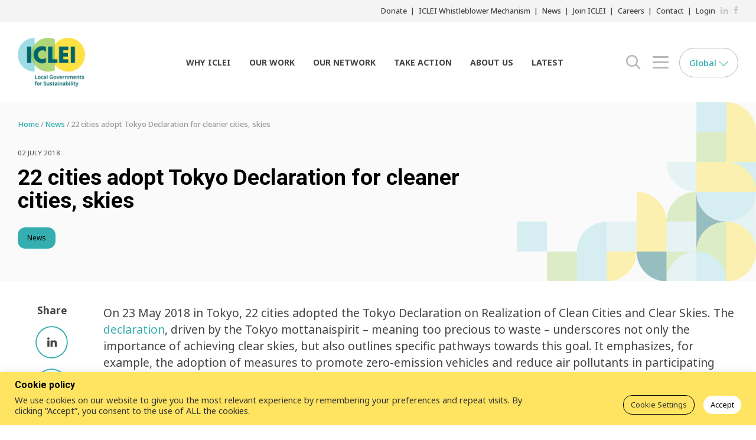

--- FILE ---
content_type: text/html; charset=UTF-8
request_url: https://iclei.org/news/22-cities-adopt-tokyo-declaration-for-cleaner-cities-skies/
body_size: 29083
content:
<!DOCTYPE html>
<html lang="en-US">
	<head>
    <meta name=“facebook-domain-verification” content=“map000921w1ckfwu4ix4rme7y7ycby” />
		<meta name="viewport" content="width=device-width, initial-scale=1.0">
		<meta charset="UTF-8">
		<meta name='robots' content='index, follow, max-image-preview:large, max-snippet:-1, max-video-preview:-1' />

<!-- Google Tag Manager for WordPress by gtm4wp.com -->
<script data-cfasync="false" data-pagespeed-no-defer>
	var gtm4wp_datalayer_name = "dataLayer";
	var dataLayer = dataLayer || [];
</script>
<!-- End Google Tag Manager for WordPress by gtm4wp.com -->
	<!-- This site is optimized with the Yoast SEO plugin v26.6 - https://yoast.com/wordpress/plugins/seo/ -->
	<title>22 cities adopt Tokyo Declaration for cleaner cities, skies - ICLEI</title>
	<link rel="canonical" href="https://iclei.org/news/22-cities-adopt-tokyo-declaration-for-cleaner-cities-skies/" />
	<meta property="og:locale" content="en_US" />
	<meta property="og:type" content="article" />
	<meta property="og:title" content="22 cities adopt Tokyo Declaration for cleaner cities, skies - ICLEI" />
	<meta property="og:description" content="On 23 May 2018 in Tokyo, 22 cities adopted the Tokyo Declaration on Realization of..." />
	<meta property="og:url" content="https://iclei.org/news/22-cities-adopt-tokyo-declaration-for-cleaner-cities-skies/" />
	<meta property="og:site_name" content="ICLEI" />
	<meta property="article:modified_time" content="2022-11-15T01:18:11+00:00" />
	<meta property="og:image" content="https://iclei.org/wp-content/uploads/2022/11/TokyoForum.jpg" />
	<meta property="og:image:width" content="684" />
	<meta property="og:image:height" content="452" />
	<meta property="og:image:type" content="image/jpeg" />
	<meta name="twitter:card" content="summary_large_image" />
	<meta name="twitter:label1" content="Est. reading time" />
	<meta name="twitter:data1" content="2 minutes" />
	<script type="application/ld+json" class="yoast-schema-graph">{"@context":"https://schema.org","@graph":[{"@type":"WebPage","@id":"https://iclei.org/news/22-cities-adopt-tokyo-declaration-for-cleaner-cities-skies/","url":"https://iclei.org/news/22-cities-adopt-tokyo-declaration-for-cleaner-cities-skies/","name":"22 cities adopt Tokyo Declaration for cleaner cities, skies - ICLEI","isPartOf":{"@id":"https://iclei.org/#website"},"primaryImageOfPage":{"@id":"https://iclei.org/news/22-cities-adopt-tokyo-declaration-for-cleaner-cities-skies/#primaryimage"},"image":{"@id":"https://iclei.org/news/22-cities-adopt-tokyo-declaration-for-cleaner-cities-skies/#primaryimage"},"thumbnailUrl":"https://iclei.org/wp-content/uploads/2022/11/TokyoForum.jpg","datePublished":"2018-07-02T00:13:58+00:00","dateModified":"2022-11-15T01:18:11+00:00","breadcrumb":{"@id":"https://iclei.org/news/22-cities-adopt-tokyo-declaration-for-cleaner-cities-skies/#breadcrumb"},"inLanguage":"en-US","potentialAction":[{"@type":"ReadAction","target":["https://iclei.org/news/22-cities-adopt-tokyo-declaration-for-cleaner-cities-skies/"]}]},{"@type":"ImageObject","inLanguage":"en-US","@id":"https://iclei.org/news/22-cities-adopt-tokyo-declaration-for-cleaner-cities-skies/#primaryimage","url":"https://iclei.org/wp-content/uploads/2022/11/TokyoForum.jpg","contentUrl":"https://iclei.org/wp-content/uploads/2022/11/TokyoForum.jpg","width":684,"height":452},{"@type":"BreadcrumbList","@id":"https://iclei.org/news/22-cities-adopt-tokyo-declaration-for-cleaner-cities-skies/#breadcrumb","itemListElement":[{"@type":"ListItem","position":1,"name":"Home","item":"https://iclei.org/"},{"@type":"ListItem","position":2,"name":"News","item":"https://iclei.org/news/"},{"@type":"ListItem","position":3,"name":"22 cities adopt Tokyo Declaration for cleaner cities, skies"}]},{"@type":"WebSite","@id":"https://iclei.org/#website","url":"https://iclei.org/","name":"ICLEI","description":"Local Governments for Sustainability","publisher":{"@id":"https://iclei.org/#organization"},"potentialAction":[{"@type":"SearchAction","target":{"@type":"EntryPoint","urlTemplate":"https://iclei.org/?s={search_term_string}"},"query-input":{"@type":"PropertyValueSpecification","valueRequired":true,"valueName":"search_term_string"}}],"inLanguage":"en-US"},{"@type":"Organization","@id":"https://iclei.org/#organization","name":"ICLEI","url":"https://iclei.org/","logo":{"@type":"ImageObject","inLanguage":"en-US","@id":"https://iclei.org/#/schema/logo/image/","url":"https://iclei.org/wp-content/uploads/2022/08/n-logo.png","contentUrl":"https://iclei.org/wp-content/uploads/2022/08/n-logo.png","width":236,"height":171,"caption":"ICLEI"},"image":{"@id":"https://iclei.org/#/schema/logo/image/"}}]}</script>
	<!-- / Yoast SEO plugin. -->


<link rel='dns-prefetch' href='//maps.googleapis.com' />
<link rel='dns-prefetch' href='//fonts.googleapis.com' />
<link rel='dns-prefetch' href='//use.fontawesome.com' />
<link rel="alternate" type="application/rss+xml" title="ICLEI &raquo; Feed" href="https://iclei.org/feed/" />
<link rel="alternate" type="application/rss+xml" title="ICLEI &raquo; Comments Feed" href="https://iclei.org/comments/feed/" />
<link rel="alternate" title="oEmbed (JSON)" type="application/json+oembed" href="https://iclei.org/wp-json/oembed/1.0/embed?url=https%3A%2F%2Ficlei.org%2Fnews%2F22-cities-adopt-tokyo-declaration-for-cleaner-cities-skies%2F" />
<link rel="alternate" title="oEmbed (XML)" type="text/xml+oembed" href="https://iclei.org/wp-json/oembed/1.0/embed?url=https%3A%2F%2Ficlei.org%2Fnews%2F22-cities-adopt-tokyo-declaration-for-cleaner-cities-skies%2F&#038;format=xml" />
<style id='wp-img-auto-sizes-contain-inline-css' type='text/css'>
img:is([sizes=auto i],[sizes^="auto," i]){contain-intrinsic-size:3000px 1500px}
/*# sourceURL=wp-img-auto-sizes-contain-inline-css */
</style>
<link rel='stylesheet' id='formidable-css' href='https://iclei.org/wp-content/plugins/formidable/css/formidableforms.css?ver=12171116' type='text/css' media='all' />
<link rel='stylesheet' id='givewp-campaign-blocks-fonts-css' href='https://fonts.googleapis.com/css2?family=Inter%3Awght%40400%3B500%3B600%3B700&#038;display=swap&#038;ver=6.9' type='text/css' media='all' />
<style id='wp-emoji-styles-inline-css' type='text/css'>

	img.wp-smiley, img.emoji {
		display: inline !important;
		border: none !important;
		box-shadow: none !important;
		height: 1em !important;
		width: 1em !important;
		margin: 0 0.07em !important;
		vertical-align: -0.1em !important;
		background: none !important;
		padding: 0 !important;
	}
/*# sourceURL=wp-emoji-styles-inline-css */
</style>
<link rel='stylesheet' id='contact-form-7-css' href='https://iclei.org/wp-content/plugins/contact-form-7/includes/css/styles.css?ver=6.1.4' type='text/css' media='all' />
<link rel='stylesheet' id='cookie-law-info-css' href='https://iclei.org/wp-content/plugins/cookie-law-info/legacy/public/css/cookie-law-info-public.css?ver=3.3.8' type='text/css' media='all' />
<link rel='stylesheet' id='cookie-law-info-gdpr-css' href='https://iclei.org/wp-content/plugins/cookie-law-info/legacy/public/css/cookie-law-info-gdpr.css?ver=3.3.8' type='text/css' media='all' />
<link rel='stylesheet' id='give-styles-css' href='https://iclei.org/wp-content/plugins/give/build/assets/dist/css/give.css?ver=4.13.2' type='text/css' media='all' />
<link rel='stylesheet' id='give-donation-summary-style-frontend-css' href='https://iclei.org/wp-content/plugins/give/build/assets/dist/css/give-donation-summary.css?ver=4.13.2' type='text/css' media='all' />
<link rel='stylesheet' id='givewp-design-system-foundation-css' href='https://iclei.org/wp-content/plugins/give/build/assets/dist/css/design-system/foundation.css?ver=1.2.0' type='text/css' media='all' />
<link rel='stylesheet' id='main-css-css' href='https://iclei.org/wp-content/themes/iclei/css/main.css?ver=6.9' type='text/css' media='all' />
<link rel='stylesheet' id='redesign-css-css' href='https://iclei.org/wp-content/themes/iclei/css/update.css?ver=6.9' type='text/css' media='all' />
<link rel='stylesheet' id='redesign-css-v2-css' href='https://iclei.org/wp-content/themes/iclei/css/update-v2.css?ver=6.9' type='text/css' media='all' />
<link rel='stylesheet' id='google-fonts-1-css' href='https://fonts.googleapis.com/css?family=Hind%3A300%2C400%2C500%2C600%2C700&#038;ver=6.9' type='text/css' media='all' />
<link rel='stylesheet' id='google-fonts-2-css' href='https://fonts.googleapis.com/css?family=Cairo%3A400%2C200%2C300%2C600%2C700%2C900&#038;ver=6.9' type='text/css' media='all' />
<link rel='stylesheet' id='base-style-css' href='https://iclei.org/wp-content/themes/iclei/style.css?ver=6.9' type='text/css' media='all' />
<link rel='stylesheet' id='base-fontawesome-css' href='https://use.fontawesome.com/releases/v5.13.0/css/all.css?ver=6.9' type='text/css' media='all' />
<link rel='stylesheet' id='Noto+Sans-font-css' href='https://fonts.googleapis.com/css2?family=Noto+Sans%3Awght%40300%3B400%3B500%3B600%3B700&#038;display=swap&#038;ver=6.9' type='text/css' media='all' />
<link rel='stylesheet' id='Roboto-font-css' href='https://fonts.googleapis.com/css2?family=Roboto%3Awght%40700&#038;display=swap&#038;ver=6.9' type='text/css' media='all' />
<link rel='stylesheet' id='base-theme-css' href='https://iclei.org/wp-content/themes/iclei/theme.css?ver=6.9' type='text/css' media='all' />
<link rel='stylesheet' id='needsharebutton.min-css' href='https://iclei.org/wp-content/themes/iclei/css/needsharebutton.min.css?ver=6.9' type='text/css' media='all' />
<link rel='stylesheet' id='social-share-kit-css' href='https://iclei.org/wp-content/themes/iclei/css/social-share-kit.css?ver=6.9' type='text/css' media='all' />
<link rel='stylesheet' id='mediaelementplayer-css' href='https://iclei.org/wp-content/themes/iclei/css/mediaelementplayer.css?ver=6.9' type='text/css' media='all' />
<script type="text/javascript" src="https://iclei.org/wp-includes/js/dist/hooks.min.js?ver=dd5603f07f9220ed27f1" id="wp-hooks-js"></script>
<script type="text/javascript" src="https://iclei.org/wp-includes/js/dist/i18n.min.js?ver=c26c3dc7bed366793375" id="wp-i18n-js"></script>
<script type="text/javascript" id="wp-i18n-js-after">
/* <![CDATA[ */
wp.i18n.setLocaleData( { 'text direction\u0004ltr': [ 'ltr' ] } );
//# sourceURL=wp-i18n-js-after
/* ]]> */
</script>
<script type="text/javascript" src="https://iclei.org/wp-includes/js/jquery/jquery.min.js?ver=3.7.1" id="jquery-core-js"></script>
<script type="text/javascript" src="https://iclei.org/wp-includes/js/jquery/jquery-migrate.min.js?ver=3.4.1" id="jquery-migrate-js"></script>
<script type="text/javascript" id="cookie-law-info-js-extra">
/* <![CDATA[ */
var Cli_Data = {"nn_cookie_ids":[],"cookielist":[],"non_necessary_cookies":[],"ccpaEnabled":"","ccpaRegionBased":"","ccpaBarEnabled":"","strictlyEnabled":["necessary","obligatoire"],"ccpaType":"gdpr","js_blocking":"1","custom_integration":"","triggerDomRefresh":"","secure_cookies":""};
var cli_cookiebar_settings = {"animate_speed_hide":"500","animate_speed_show":"500","background":"#ffe461","border":"#b1a6a6c2","border_on":"","button_1_button_colour":"#008887","button_1_button_hover":"#006d6c","button_1_link_colour":"#fff","button_1_as_button":"1","button_1_new_win":"","button_2_button_colour":"#333","button_2_button_hover":"#292929","button_2_link_colour":"#444","button_2_as_button":"","button_2_hidebar":"","button_3_button_colour":"#dedfe0","button_3_button_hover":"#b2b2b3","button_3_link_colour":"#333333","button_3_as_button":"","button_3_new_win":"","button_4_button_colour":"#dedfe0","button_4_button_hover":"#b2b2b3","button_4_link_colour":"#333333","button_4_as_button":"1","button_7_button_colour":"#ffffff","button_7_button_hover":"#cccccc","button_7_link_colour":"#000000","button_7_as_button":"1","button_7_new_win":"","font_family":"inherit","header_fix":"","notify_animate_hide":"1","notify_animate_show":"","notify_div_id":"#cookie-law-info-bar","notify_position_horizontal":"right","notify_position_vertical":"bottom","scroll_close":"","scroll_close_reload":"","accept_close_reload":"","reject_close_reload":"","showagain_tab":"","showagain_background":"#fff","showagain_border":"#000","showagain_div_id":"#cookie-law-info-again","showagain_x_position":"100px","text":"#333333","show_once_yn":"","show_once":"10000","logging_on":"","as_popup":"","popup_overlay":"1","bar_heading_text":"Cookie policy","cookie_bar_as":"banner","popup_showagain_position":"bottom-right","widget_position":"left"};
var log_object = {"ajax_url":"https://iclei.org/wp-admin/admin-ajax.php"};
//# sourceURL=cookie-law-info-js-extra
/* ]]> */
</script>
<script type="text/javascript" src="https://iclei.org/wp-content/plugins/cookie-law-info/legacy/public/js/cookie-law-info-public.js?ver=3.3.8" id="cookie-law-info-js"></script>
<script type="text/javascript" id="give-js-extra">
/* <![CDATA[ */
var give_global_vars = {"ajaxurl":"https://iclei.org/wp-admin/admin-ajax.php","checkout_nonce":"0514005bec","currency":"EUR","currency_sign":"\u20ac","currency_pos":"before","thousands_separator":".","decimal_separator":",","no_gateway":"Please select a payment method.","bad_minimum":"The minimum custom donation amount for this form is","bad_maximum":"The maximum custom donation amount for this form is","general_loading":"Loading...","purchase_loading":"Please Wait...","textForOverlayScreen":"\u003Ch3\u003EProcessing...\u003C/h3\u003E\u003Cp\u003EThis will only take a second!\u003C/p\u003E","number_decimals":"2","is_test_mode":"1","give_version":"4.13.2","magnific_options":{"main_class":"give-modal","close_on_bg_click":false},"form_translation":{"payment-mode":"Please select payment mode.","give_first":"Please enter your first name.","give_last":"Please enter your last name.","give_email":"Please enter a valid email address.","give_user_login":"Invalid email address or username.","give_user_pass":"Enter a password.","give_user_pass_confirm":"Enter the password confirmation.","give_agree_to_terms":"You must agree to the terms and conditions."},"confirm_email_sent_message":"Please check your email and click on the link to access your complete donation history.","ajax_vars":{"ajaxurl":"https://iclei.org/wp-admin/admin-ajax.php","ajaxNonce":"7f7f5d7581","loading":"Loading","select_option":"Please select an option","default_gateway":"manual","permalinks":"1","number_decimals":2},"cookie_hash":"a97d27d7dadb9777d7d4d4758b4269f5","session_nonce_cookie_name":"wp-give_session_reset_nonce_a97d27d7dadb9777d7d4d4758b4269f5","session_cookie_name":"wp-give_session_a97d27d7dadb9777d7d4d4758b4269f5","delete_session_nonce_cookie":"0"};
var giveApiSettings = {"root":"https://iclei.org/wp-json/give-api/v2/","rest_base":"give-api/v2"};
//# sourceURL=give-js-extra
/* ]]> */
</script>
<script type="text/javascript" src="https://iclei.org/wp-content/plugins/give/build/assets/dist/js/give.js?ver=8540f4f50a2032d9c5b5" id="give-js"></script>
<link rel="https://api.w.org/" href="https://iclei.org/wp-json/" /><link rel="EditURI" type="application/rsd+xml" title="RSD" href="https://iclei.org/xmlrpc.php?rsd" />
<link rel='shortlink' href='https://iclei.org/?p=20826' />

		<!-- GA Google Analytics @ https://m0n.co/ga -->
		<script async src="https://www.googletagmanager.com/gtag/js?id=UA-2790248-3"></script>
		<script>
			window.dataLayer = window.dataLayer || [];
			function gtag(){dataLayer.push(arguments);}
			gtag('js', new Date());
			gtag('config', 'UA-2790248-3');
		</script>

	<meta name="google-site-verification" content="T9ZuiMBIg-EwjiWFAS3mS9wSxCZDVkEQMCKPVIvqxh8" /><meta name="generator" content="Give v4.13.2" />
<script>document.documentElement.className += " js";</script>

<!-- Google Tag Manager for WordPress by gtm4wp.com -->
<!-- GTM Container placement set to automatic -->
<script data-cfasync="false" data-pagespeed-no-defer>
	var dataLayer_content = {"pagePostType":"news","pagePostType2":"single-news","pageAttributes":["advocacy-for-sustainable-development"],"pagePostAuthor":"Irina Kolesnik"};
	dataLayer.push( dataLayer_content );
</script>
<script data-cfasync="false" data-pagespeed-no-defer>
(function(w,d,s,l,i){w[l]=w[l]||[];w[l].push({'gtm.start':
new Date().getTime(),event:'gtm.js'});var f=d.getElementsByTagName(s)[0],
j=d.createElement(s),dl=l!='dataLayer'?'&l='+l:'';j.async=true;j.src=
'//www.googletagmanager.com/gtm.js?id='+i+dl;f.parentNode.insertBefore(j,f);
})(window,document,'script','dataLayer','GTM-5N5G73N');
</script>
<!-- End Google Tag Manager for WordPress by gtm4wp.com --><style type="text/css">.recentcomments a{display:inline !important;padding:0 !important;margin:0 !important;}</style><link rel="icon" href="https://iclei.org/wp-content/uploads/2022/05/cropped-favicon-32x32.png" sizes="32x32" />
<link rel="icon" href="https://iclei.org/wp-content/uploads/2022/05/cropped-favicon-192x192.png" sizes="192x192" />
<link rel="apple-touch-icon" href="https://iclei.org/wp-content/uploads/2022/05/cropped-favicon-180x180.png" />
<meta name="msapplication-TileImage" content="https://iclei.org/wp-content/uploads/2022/05/cropped-favicon-270x270.png" />
		<style type="text/css" id="wp-custom-css">
			div.full-width-container iframe {border-top-width: 0px !important;border-right-width: 0px !important;border-bottom-width: 0px !important;border-left-width: 0px !important;min-width: 100%; padding: 0px;}
.n-post-title {letter-spacing: 0;}
#mapDiv {box-shadow: 0 4px 16px 1px rgba(0, 0, 0, 0.16);margin-left: 40px;margin-right: 40px;border-radius: 30px;}

.wisp {
  position: fixed;
  bottom: 20px;
  right: 20px;
  background-color: #fff;
  border: 2px solid #000;
  border-radius: 50%;
  padding: 10px;
  box-shadow: 0 4px 6px rgba(0, 0, 0, 0.1);
  cursor: pointer;
  z-index: 1000;
}

.wisp:hover {
  background-color: #f0f0f0;
}		</style>
		<style id="sccss">div.full-width-container iframe {border-top-width: 0px !important;border-right-width: 0px !important;border-bottom-width: 0px !important;border-left-width: 0px !important;min-width: 100%; padding: 0px;}
.n-post-title {letter-spacing: 0;}
#mapDiv {box-shadow: 0 4px 16px 1px rgba(0, 0, 0, 0.16);margin-left: 40px;margin-right: 40px;border-radius: 30px;}

.wisp {
  position: fixed;
  bottom: 20px;
  right: 20px;
  background-color: #fff;
  border: 2px solid #000;
  border-radius: 50%;
  padding: 10px;
  box-shadow: 0 4px 6px rgba(0, 0, 0, 0.1);
  cursor: pointer;
  z-index: 1000;
}

.wisp:hover {
  background-color: #f0f0f0;
}</style>		<script type="text/javascript">
			var pathInfo = {
				base: 'https://iclei.org/wp-content/themes/iclei/',
				css: 'css/',
				js: 'js/',
				swf: 'swf/',
			}
		</script>
					<script type="text/javascript">var switchTo5x=true;</script>
			<script type="text/javascript" src="https://w.sharethis.com/button/buttons.js"></script>
			<script type="text/javascript">stLight.options({publisher: "c1bcc98d-82f8-42b9-9d15-66cbad590de8"}); </script> <script type="text/javascript" src="https://s.sharethis.com/loader.js"></script>
			<link rel='stylesheet' id='yarppRelatedCss-css' href='https://iclei.org/wp-content/plugins/yet-another-related-posts-plugin/style/related.css?ver=5.30.11' type='text/css' media='all' />
<link rel='stylesheet' id='cookie-law-info-table-css' href='https://iclei.org/wp-content/plugins/cookie-law-info/legacy/public/css/cookie-law-info-table.css?ver=3.3.8' type='text/css' media='all' />
</head>
	<body class="wp-singular news-template-default single single-news postid-20826 wp-custom-logo wp-theme-iclei give-test-mode give-page inverted-header">
		<div id="wrapper">
						<header class="n-header">
				<div class="n-top-bar">
					<div class="n-container">
						<ul id="menu-header-top" class="n-top-bar-menu n-list-unstyled"><li id="menu-item-27925" class="menu-item menu-item-type-post_type menu-item-object-page menu-item-27925"><a href="https://iclei.org/donate/">Donate</a></li>
<li id="menu-item-33233" class="menu-item menu-item-type-post_type menu-item-object-page menu-item-33233"><a href="https://members.iclei.org/index.php/iclei-whistleblower-mechanism/#">ICLEI Whistleblower Mechanism</a></li>
<li id="menu-item-7860" class="menu-item menu-item-type-post_type menu-item-object-page menu-item-7860"><a href="https://iclei.org/news/">News</a></li>
<li id="menu-item-5705" class="menu-item menu-item-type-post_type menu-item-object-page menu-item-5705"><a href="https://iclei.org/about_iclei_2/join/">Join ICLEI</a></li>
<li id="menu-item-5840" class="menu-item menu-item-type-post_type menu-item-object-page menu-item-5840"><a href="https://iclei.org/jobs/">Careers</a></li>
<li id="menu-item-7432" class="menu-item menu-item-type-post_type menu-item-object-page menu-item-7432"><a href="https://iclei.org/contact_us/">Contact</a></li>
<li id="menu-item-21" class="menu-item menu-item-type-custom menu-item-object-custom menu-item-21"><a href="https://members.iclei.org">Login</a></li>
</ul>    <ul class="n-top-bar-social n-list-unstyled">
                                 <li>
				   <a target="_blank" href="https://linkedin.com/company/iclei">
					   <span class="n-sr-only">LinkedIn</span>
					   <svg xmlns="http://www.w3.org/2000/svg" width="15" height="15" fill="currentColor" viewBox="0 0 512 512">
  <path d="M192 192h88.553v45.391h1.266C294.139 215.294 324.298 192 369.24 192 462.713 192 480 250.188 480 325.867V480h-92.305V343.361c0-32.592-.667-74.513-48.014-74.513-48.074 0-55.41 35.493-55.41 72.146V480H192V192zM32 192h96v288H32V192zM128 112c0 26.51-21.49 48-48 48s-48-21.49-48-48 21.49-48 48-48 48 21.49 48 48z"/>
</svg>				   </a>
			   </li>
                                            <li>
				   <a target="_blank" href="https://www.facebook.com/ICLEIworld">
					   <span class="n-sr-only">Facebook</span>
					   <svg height="15" viewbox="0 0 263 448" width="8" xmlns="http://www.w3.org/2000/svg">
							<path d="M239.75 3v66H200.5c-30.75 0-36.5 14.75-36.5 36v47.25h73.25l-9.75 74H164V416H87.5V226.25H23.75v-74H87.5v-54.5C87.5 34.5 126.25 0 182.75 0c27 0 50.25 2 57 3z" fill="currentColor"></path></svg>				   </a>
			   </li>
                     </ul>
					</div>
				</div>
				<div class="n-container">
					<div class="n-header-row">
													<div class="n-header-logo" itemscope itemtype="http://schema.org/Brand">
								<a href="https://iclei.org/" class="custom-logo-link" rel="home"><img width="236" height="171" src="https://iclei.org/wp-content/uploads/2022/08/n-logo.png" class="custom-logo" alt="ICLEI" decoding="async" /></a>							</div>
												<nav class="n-header-menu"><ul id="menu-main-menu" class="menu"><li id="menu-item-27164" class="menu-item menu-item-type-custom menu-item-object-custom menu-item-has-children menu-item-27164"><a href="/about_iclei_2/our_approach/">Why ICLEI</a>
<ul class="sub-menu">
	<li id="menu-item-37" class="menu-item menu-item-type-post_type menu-item-object-page menu-item-37"><a href="https://iclei.org/our_approach/">Our Approach</a></li>
	<li id="menu-item-5822" class="menu-item menu-item-type-post_type menu-item-object-page menu-item-5822"><a href="https://iclei.org/our_vision/">Our Vision</a></li>
</ul>
</li>
<li id="menu-item-5829" class="menu-item menu-item-type-custom menu-item-object-custom menu-item-has-children menu-item-5829"><a href="/what_we_do/">Our Work</a>
<ul class="sub-menu">
	<li id="menu-item-5830" class="menu-item menu-item-type-post_type menu-item-object-page menu-item-5830"><a href="https://iclei.org/what_we_do/">What We Do</a></li>
	<li id="menu-item-33217" class="menu-item menu-item-type-post_type menu-item-object-page menu-item-33217"><a href="https://iclei.org/iclei-action-plan/">Our Activities</a></li>
	<li id="menu-item-34446" class="menu-item menu-item-type-post_type menu-item-object-page menu-item-34446"><a href="https://iclei.org/iclei-library-of-resources/">ICLEI E-Library of Resources</a></li>
</ul>
</li>
<li id="menu-item-39" class="menu-item menu-item-type-post_type menu-item-object-page menu-item-has-children menu-item-39"><a href="https://iclei.org/our_network/">Our Network</a>
<ul class="sub-menu">
	<li id="menu-item-26975" class="menu-item menu-item-type-post_type menu-item-object-page menu-item-26975"><a href="https://iclei.org/members/">Our Members</a></li>
</ul>
</li>
<li id="menu-item-27016" class="menu-item menu-item-type-custom menu-item-object-custom menu-item-has-children menu-item-27016"><a href="/about_iclei_2/join/">Take Action</a>
<ul class="sub-menu">
	<li id="menu-item-270" class="menu-item menu-item-type-post_type menu-item-object-page menu-item-270"><a href="https://iclei.org/about_iclei_2/join/">Join ICLEI</a></li>
	<li id="menu-item-5920" class="menu-item menu-item-type-post_type menu-item-object-page menu-item-5920"><a href="https://iclei.org/advocate/">Advocate</a></li>
</ul>
</li>
<li id="menu-item-5900" class="menu-item menu-item-type-custom menu-item-object-custom menu-item-has-children menu-item-5900"><a href="/about_iclei_2/">About Us</a>
<ul class="sub-menu">
	<li id="menu-item-5916" class="menu-item menu-item-type-post_type menu-item-object-page menu-item-5916"><a href="https://iclei.org/about_iclei_2/">About ICLEI</a></li>
	<li id="menu-item-26955" class="menu-item menu-item-type-post_type menu-item-object-page menu-item-26955"><a href="https://iclei.org/iclei-members/">Our Members</a></li>
	<li id="menu-item-5935" class="menu-item menu-item-type-post_type menu-item-object-page menu-item-5935"><a href="https://iclei.org/our-leadership/">Our Leadership</a></li>
	<li id="menu-item-5518" class="menu-item menu-item-type-post_type menu-item-object-page menu-item-5518"><a href="https://iclei.org/about_iclei_2/staff/">Our Staff</a></li>
	<li id="menu-item-5921" class="menu-item menu-item-type-post_type menu-item-object-page menu-item-5921"><a href="https://iclei.org/jobs/">Careers</a></li>
</ul>
</li>
<li id="menu-item-63" class="menu-item menu-item-type-post_type menu-item-object-page current_page_parent menu-item-has-children menu-item-63"><a href="https://iclei.org/latest/">Latest</a>
<ul class="sub-menu">
	<li id="menu-item-31440" class="menu-item menu-item-type-custom menu-item-object-custom menu-item-31440"><a href="https://iclei.org/latest/?ptype=news">News</a></li>
	<li id="menu-item-33557" class="menu-item menu-item-type-custom menu-item-object-custom menu-item-33557"><a href="https://talkofthecities.iclei.org/">Blogs</a></li>
	<li id="menu-item-31439" class="menu-item menu-item-type-custom menu-item-object-custom menu-item-31439"><a href="https://iclei.org/latest/?ptype=events">Events</a></li>
	<li id="menu-item-31438" class="menu-item menu-item-type-custom menu-item-object-custom menu-item-31438"><a href="https://iclei.org/latest/?ptype=webinar">Webinars</a></li>
</ul>
</li>
</ul></nav>
						<div class="n-header-search">
	<button class="n-header-search-opener n-header-btn"><span class="n-sr-only">search opener</span> <svg height="25" viewbox="0 0 640 640" width="25" xmlns="http://www.w3.org/2000/svg">
	<path d="M412.8 458.24c-42.889 33.57-97.603 53.832-157.048 53.832-141.385 0-256-114.615-256-256s114.615-256 256-256 256 114.615 256 256c0 59.446-20.262 114.159-54.256 157.611l.424-.562 171.2 170.56-45.44 45.44-170.56-170.88zM256 448c106.039 0 192-85.961 192-192S362.039 64 256 64 64 149.961 64 256s85.961 192 192 192z" fill="currentColor"></path></svg></button>
	<div class="n-header-search-collapse">
		<form action="https://iclei.org"  method="get" class="n-header-search-form ajax-search n-autocomplete-holder">
				<input
				id="header-search"
				type="search"
				name="s"
				value=""
				placeholder="">
				<a class="n-autocomplete-clear n-btn-clear"><span class="n-sr-only">Clear input</span> <svg height="26" viewbox="0 0 26 26" width="26" xmlns="http://www.w3.org/2000/svg">
				<path d="M13 0c7.18 0 13 5.82 13 13s-5.82 13-13 13S0 20.18 0 13 5.82 0 13 0z" fill="#f2fcfd"></path>
				<path d="m13.395 12.993 4.057 3.942a.27.27 0 0 1-.001.39.288.288 0 0 1-.401 0l-4.062-3.947-4.063 3.948a.288.288 0 0 1-.401 0 .272.272 0 0 1-.002-.39l4.059-3.943-4.059-3.944a.272.272 0 0 1 .002-.39.289.289 0 0 1 .401 0l4.063 3.948 4.062-3.948a.289.289 0 0 1 .401 0 .27.27 0 0 1 0 .39z" fill="#008887"></path></svg></a>
			<div class="n-autocomplete"></div>

			<!-- <input name="s" placeholder="Search this website" value="" type="search"> -->
		</form><button class="n-header-search-close n-close"><span class="n-sr-only">Close</span> <svg height="36" viewbox="0 0 37 36" width="37" xmlns="http://www.w3.org/2000/svg">
		<path d="M1.228 35.406a1.16 1.16 0 0 1-.805-.322 1.084 1.084 0 0 1 0-1.565l16.249-15.793L.423 1.933a1.081 1.081 0 0 1 0-1.563 1.162 1.162 0 0 1 1.609.002l16.27 15.81L34.57.373A1.164 1.164 0 0 1 36.18.37c.445.432.445 1.133.002 1.563l-16.25 15.793 16.25 15.793c.443.43.443 1.135-.002 1.565a1.157 1.157 0 0 1-.804.322 1.16 1.16 0 0 1-.806-.322L18.3 19.269 2.032 35.084a1.155 1.155 0 0 1-.803.322z" fill="currentColor"></path></svg></button></div>
</div>
						<div class="n-header-menu-2">
							<button class="n-header-menu-2-opener n-header-btn"><span class="n-sr-only">menu opener</span> <svg height="21" viewbox="0 0 27 21" width="27" xmlns="http://www.w3.org/2000/svg">
							<path d="M26.156 2.999H.843c-.465 0-.842-.672-.842-1.5s.377-1.5.842-1.5h25.313c.466 0 .844.672.844 1.5s-.378 1.5-.844 1.5zm0 18H.843c-.465 0-.842-.673-.842-1.498 0-.83.377-1.502.842-1.502h25.313c.466 0 .844.672.844 1.502 0 .825-.378 1.498-.844 1.498zm0-9H.843c-.465 0-.842-.67-.842-1.499C0 9.67.378 9 .843 9h25.313c.466 0 .844.67.844 1.5s-.378 1.5-.844 1.5z" fill="currentColor"></path></svg></button>
							<div class="n-header-menu-2-collapse n-header-drop">
								<div class="n-header-drop-inner">
									<div class="n-header-drop-col-l">
										<div class="n-header-drop-logo"><img alt="ICLEI" src="https://iclei.org/wp-content/themes/iclei/images/update/n-logo.png"></div>
										<p>ICLEI – Local Governments for Sustainability is a global network working with more than 2,500 local and regional governments committed to sustainable urban development.</p>
									</div>
									<div class="n-header-drop-col-r">
										<div class="n-header-drop-header">
											<h3 class="n-header-drop-title">Navigation</h3><button class="n-header-menu-2-opener n-close"><span class="n-sr-only">Close</span> <svg height="36" viewbox="0 0 37 36" width="37" xmlns="http://www.w3.org/2000/svg">
											<path d="M1.228 35.406a1.16 1.16 0 0 1-.805-.322 1.084 1.084 0 0 1 0-1.565l16.249-15.793L.423 1.933a1.081 1.081 0 0 1 0-1.563 1.162 1.162 0 0 1 1.609.002l16.27 15.81L34.57.373A1.164 1.164 0 0 1 36.18.37c.445.432.445 1.133.002 1.563l-16.25 15.793 16.25 15.793c.443.43.443 1.135-.002 1.565a1.157 1.157 0 0 1-.804.322 1.16 1.16 0 0 1-.806-.322L18.3 19.269 2.032 35.084a1.155 1.155 0 0 1-.803.322z" fill="currentColor"></path></svg></button>
										</div>
										<div class="n-header-drop-body">
											<div class="n-header-menu-2-target">
												<!-- Here will be Navigation -->
											</div>
										</div>
									</div>
								</div>
							</div>
						</div>
						<div class="n-locations n-header-locations">
	<button class="n-locations-opener">Global <svg class="n-locations-opener-icon" height="9" viewbox="0 0 16 9" width="16" xmlns="http://www.w3.org/2000/svg">
	<path d="M.149 1.161A.494.494 0 0 1 .993.813L8.069 7.83 15.145.813a.5.5 0 0 1 .7 0 .49.49 0 0 1 0 .696l-7.426 7.36a.5.5 0 0 1-.7 0L.293 1.51a.49.49 0 0 1-.144-.348z" fill="currentColor"></path></svg></button>
	<div class="n-locations-collapse n-header-drop">
		<div class="n-header-drop-inner">
			<div class="n-header-drop-col-l">
				<div class="n-header-drop-logo"><img alt="ICLEI" src="https://iclei.org/wp-content/themes/iclei/images/update/n-logo.png"></div>
									<div class="n-header-drop-contact">
													<address class="n-header-drop-contact-address">
								<h5>ICLEI World Secretariat </h5>
Kaiser-Friedrich-Str. 7<br>
53113 Bonn<br>
Germany							</address>
																			<ul class="n-header-drop-contact-list n-list-unstyled">
								<li>Tel: +49-228 / 97 62 99-00</li>
<li><a href="#">iclei.ws(at)iclei.org</a> (General inquiries)</li>							</ul>
											</div>
								<p>ICLEI – Local Governments for Sustainability is a global network working with more than 2,500 local and regional governments committed to sustainable urban development.</p>
			</div>
			<div class="n-header-drop-col-r">
				<div class="n-header-drop-header">
											<h3 class="n-header-drop-title">ICLEI Regional Secretariats and country offices</h3>
										<button class="n-locations-opener n-close"><span class="n-sr-only">Close</span> <svg height="36" viewbox="0 0 37 36" width="37" xmlns="http://www.w3.org/2000/svg">
					<path d="M1.228 35.406a1.16 1.16 0 0 1-.805-.322 1.084 1.084 0 0 1 0-1.565l16.249-15.793L.423 1.933a1.081 1.081 0 0 1 0-1.563 1.162 1.162 0 0 1 1.609.002l16.27 15.81L34.57.373A1.164 1.164 0 0 1 36.18.37c.445.432.445 1.133.002 1.563l-16.25 15.793 16.25 15.793c.443.43.443 1.135-.002 1.565a1.157 1.157 0 0 1-.804.322 1.16 1.16 0 0 1-.806-.322L18.3 19.269 2.032 35.084a1.155 1.155 0 0 1-.803.322z" fill="currentColor"></path></svg></button>
				</div>
				<div class="n-header-drop-body">
					<ul class="n-accordion n-list-unstyled">
																										<li class="n-accordion-item">
								<button class="n-accordion-opener"><span class="n-accordion-opener-text h5 n-mb-0">Africa</span> <span class="n-accordion-opener-icon"><i class="icon-arrow"></i></span></button>
								<div class="n-accordion-slide">
									<div class="n-location">
	<strong class="n-location-title">Africa Secretariat</strong>			<address class="n-location-address">Physical address:<br>Unit 1, 2nd Floor,<br> South Tower<br> Sable Park, 14 Bridge<br> Boulevard<br> Century City<br> Cape Town<br> South Africa</address>
				<ul class="n-location-contacts n-list-unstyled">
							<li>
											<a href="tel:27212020381">T: +27 21 202 0381</a>
									</li>
													<li>
					<a href="/cdn-cgi/l/email-protection#95b3b6a4a5a0aef6f9f0b3b6a4a5a0aeb8b3b6aca2aef3e7fcb3b6acacaeb3b6aca2aeb3b6a3a1aefcb3b6acacaeb3b6a4a5adaeb3b6a4a5a4aeb3b6a4a5a0aebbb3b6a4a4a4aeb3b6a4a4a1aeb3b6a4a5a6ae">E: &#105;cle&#105;-&#97;fri&#99;&#97;&#64;i&#99;&#108;&#101;&#105;.&#111;&#114;&#103;</a>
				</li>
					</ul>
				 <a href="https://africa.iclei.org" class="location-site" target="_blank">africa.iclei.org</a>
	 </div>
<div class="n-location">
	<strong class="n-location-title">ICLEI Africa Foundation</strong>			<address class="n-location-address">Ebène Junction, Quatre Bornes, Mauritius</address>
				<ul class="n-location-contacts n-list-unstyled">
							<li>
											<a href="tel:27212020381">T: +27 21 202 0381</a>
									</li>
													<li>
					<a href="/cdn-cgi/l/email-protection#543d3738313d727760616f72776d636f72776564666f2672776564616f72776d6d6f72776d636f727762606f3d373872776564656f3d727760626f72776565656f2633">E: iclei&#45;&#97;&#102;r&#105;&#99;&#97;&#64;icl&#101;i&#46;&#111;rg</a>
				</li>
					</ul>
		</div>
								</div>
							</li>
																				<li class="n-accordion-item">
								<button class="n-accordion-opener"><span class="n-accordion-opener-text h5 n-mb-0">East Asia</span> <span class="n-accordion-opener-icon"><i class="icon-arrow"></i></span></button>
								<div class="n-accordion-slide">
									<div class="n-location">
	<strong class="n-location-title">East Asia Secretariat</strong>			<address class="n-location-address">14/F, Seoul Global Center Building, 38 Jongno, Jongno-gu, Seoul, South Korea (110-110)</address>
				<ul class="n-location-contacts n-list-unstyled">
							<li>
											<a href="tel:82237890496">T: +82-2-3789-0496</a>
									</li>
										<li>
					<a href="tel:82237890497">F: +82-2-3789-0497</a>
				</li>
										<li>
					<a href="/cdn-cgi/l/email-protection#d5f3f6e4e5e0eef3f6ececeeb9b0bcf3f6e1e0eeb0f3f6ece2eef3f6e4e4e0eea1b4f3f6e4e4e0eef3f6e4e5e0eef3f6ece2eef3f6e3e1eef3f6e4e5e0eef3f6ececeef3f6e4e5edeeb0bcf3f6e1e3eef3f6e4e4e4eef3f6e4e4e1eef3f6e4e5e6ee">E: &#105;&#99;lei&#45;e&#97;&#115;ta&#115;&#105;&#97;&#64;&#105;&#99;&#108;ei&#46;&#111;&#114;&#103;</a>
				</li>
					</ul>
				 <a href="http://eastasia.iclei.org" class="location-site" target="_blank">eastasia.iclei.org</a>
	 </div>
<div class="n-location">
	<strong class="n-location-title">Japan Office</strong>			<address class="n-location-address">1-14-2 Nishi-Shimbashi,<br>Minato-ku<br>Tokyo, Japan 105-0003</address>
				<ul class="n-location-contacts n-list-unstyled">
							<li>
											<a href="tel:81362058415">T: +81-3/6205-8415</a>
									</li>
										<li>
					<a href="tel:81337971906">F: +81-3/3797-1906</a>
				</li>
										<li>
					<a href="/cdn-cgi/l/email-protection#355c56131604050d0e5013160405000e131601000e5f13160c020e455413160404050e131603010e13160405000e56131604050d0e505c1b13160404040e4713160405060e">E: ic&#108;e&#105;&#45;j&#97;pa&#110;&#64;&#105;c&#108;ei.&#111;r&#103;</a>
				</li>
					</ul>
				 <a href="https://japan.iclei.org/" class="location-site" target="_blank">japan.iclei.org</a>
	 </div>
<div class="n-location">
	<strong class="n-location-title">Kaohsiung Capacity Center</strong>			<address class="n-location-address">Xiaogang District, Kaohsiung City, Taiwan</address>
				<ul class="n-location-contacts n-list-unstyled">
							<li>
											<a href="tel:886987905927">T: +886 987 905 927</a>
									</li>
											</ul>
				 <a href="http://icleikcc.org/" class="location-site" target="_blank">icleikcc.org</a>
	 </div>
<div class="n-location">
	<strong class="n-location-title">Korea Office</strong>			<address class="n-location-address">217-59 Kintex-ro, Ilsanseo-gu, Goyang-si, Gyeonggi-do 10390, Republic of Korea</address>
				<ul class="n-location-contacts n-list-unstyled">
							<li>
											<a href="tel:82312553257">T: +82-31-255-3257</a>
									</li>
										<li>
					<a href="tel:82312563257">F: +82-31-256-3257</a>
				</li>
										<li>
					<a href="/cdn-cgi/l/email-protection#fa93dcd9c3c3c196dcd9cbcacbc1dcd9cbcacfc1dcd9ceccc19195dcd9cbcbcec19fdcd9c3cdc1dcd9cccec1dcd9cbcacfc1dcd9c3c3c1dcd9cbcac2c1dcd9cbcacbc193dcd9ceccc195dcd9cbcbcec1dcd9cbcac9c1">E: i&#99;l&#101;&#105;&#46;ko&#114;e&#97;&#64;&#105;&#99;&#108;&#101;i&#46;o&#114;&#103;</a>
				</li>
					</ul>
				 <a href="https://www.icleikorea.org/" class="location-site" target="_blank">www.icleikorea.org</a>
	 </div>
<div class="n-location">
	<strong class="n-location-title">Beijing Office</strong>			<address class="n-location-address">38 Haidian Street, Zhongguancun, Haidian District, Beijing, China</address>
				<ul class="n-location-contacts n-list-unstyled">
							<li>
											<a href="tel:861057125289">T: +86-10-5712-5289</a>
									</li>
													<li>
					<a href="/cdn-cgi/l/email-protection#e38ac5c0dadad8c5c0d2d3dbd886c5c0d2d3d6d8c5c0d7d6d880c5c0d2d3d7d8c5c0d2d3d6d8c5c0d2d2d3d8c5c0dad4d8c5c0d5d7d8c5c0d2d3d6d8c5c0dadad8c5c0d2d3dbd8868acd8cc5c0d2d2d7d8c5c0d2d3d0d8">E: i&#99;&#108;e&#105;&#45;c&#104;&#105;&#110;&#97;&#64;&#105;&#99;&#108;ei.o&#114;&#103;</a>
				</li>
					</ul>
		</div>
								</div>
							</li>
																				<li class="n-accordion-item">
								<button class="n-accordion-opener"><span class="n-accordion-opener-text h5 n-mb-0">Europe</span> <span class="n-accordion-opener-icon"><i class="icon-arrow"></i></span></button>
								<div class="n-accordion-slide">
									<div class="n-location">
	<strong class="n-location-title">European Secretariat</strong>			<address class="n-location-address">Leopoldring 3<br>79098 Freiburg, Germany</address>
				<ul class="n-location-contacts n-list-unstyled">
							<li>
											<a href="tel:49761368920">T: +49-761/368920</a>
									</li>
										<li>
					<a href="tel:497613689219">F: +49-761/3689219</a>
				</li>
										<li>
					<a href="/cdn-cgi/l/email-protection#2e080d1f1e1b154d42080d1f1e1f1547080d1a1b15080d1f1e1f155b5c080d1f1f1f155e4b080d181a15080d1f1e1b154d42080d1f1e1f154700080d1f1f1f15080d1f1f1a15080d1f1e1d15">E: &#105;cl&#101;i&#45;&#101;ur&#111;pe&#64;&#105;cl&#101;i.&#111;&#114;&#103;</a>
				</li>
					</ul>
				 <a href="http://iclei-europe.org" class="location-site">iclei-europe.org</a>
	 </div>
<div class="n-location">
	<strong class="n-location-title">Brussels Office</strong>			<address class="n-location-address">Av. de Tervuren 35 <br>1040 Bruxelles <br>Belgium</address>
				<ul class="n-location-contacts n-list-unstyled">
							<li>
											<a href="tel:3227352850">T: +32 2 735 28 50</a>
									</li>
										<li>
					<a href="tel:3227352850">F: +32 2 735 28 50</a>
				</li>
										<li>
					<a href="/cdn-cgi/l/email-protection#86a0a5bfbebdf4f3f5f5a0a5b7b6b7bdeaa0a5b7b7b3bdabe9a0a5b7b6b4bde0efe5a0a5b7b6b7bda0a5b0b2bdefe5a0a5b7b6bebda0a5b7b6b7bdefa8a0a5b7b7b7bda0a5b7b7b2bda0a5b7b6b5bd">E: &#98;russ&#101;l&#115;-o&#102;fic&#101;&#64;ic&#108;&#101;i.&#111;&#114;&#103;</a>
				</li>
					</ul>
		</div>
<div class="n-location">
	<strong class="n-location-title">Berlin Office</strong>			<address class="n-location-address">St. Oberholz ROS Team Room 4.02<br>Rosenthaler Str. 72a<br>10119 Berlin<br>Germany</address>
				<ul class="n-location-contacts n-list-unstyled">
							<li>
											<a href="tel:49761368920">T: +49 761 36 89 2-0</a>
									</li>
										<li>
					<a href="tel:497613689219">F: +49 761 36 89 2-19</a>
				</li>
										<li>
					<a href="/cdn-cgi/l/email-protection#dab8fcf9ebeaebe1a8b6b3b4f7b5fcf9ebeae8e1fcf9ebeae8e1b3fcf9e3e3e1bffcf9eceee1b3fcf9e3e3e1fcf9ebeae2e1bfb3f4b5fcf9ebebeee1fcf9ebeae9e1">E: b&#101;rlin-o&#102;&#102;i&#99;e&#64;i&#99;&#108;ei.o&#114;&#103;</a>
				</li>
					</ul>
		</div>
								</div>
							</li>
																				<li class="n-accordion-item">
								<button class="n-accordion-opener"><span class="n-accordion-opener-text h5 n-mb-0">Mexico, Central America and the Caribbean</span> <span class="n-accordion-opener-icon"><i class="icon-arrow"></i></span></button>
								<div class="n-accordion-slide">
									<div class="n-location">
	<strong class="n-location-title">Mexico, Central American and Caribbean Secretariat</strong>			<address class="n-location-address">Eje Central Lazaro Cardenas 13<br>Building Miguel Abed, Floor 5 Of. 506 and 507,<br> Col. Centro, CP 06050 Del.<br> Cuauhtemoc, Mexico City, Mexico</address>
				<ul class="n-location-contacts n-list-unstyled">
							<li>
											<a href="tel:52555345300056225623">T: +52 55 5345 3000 xt 5622 and 5623</a>
									</li>
													<li>
					<a href="/cdn-cgi/l/email-protection#a5cc83869c9c9e838694959d9ec083869495909e88c8c083869c9c9ed6838693919e83869495909ec6c9c083869495909e8b83869494949e83869494919ec2">E: i&#99;&#108;e&#105;-me&#99;s&#64;&#105;cle&#105;.&#111;&#114;g</a>
				</li>
					</ul>
				 <a href="https://iclei.org.mx" class="location-site" target="_blank">www.iclei.org.mx</a>
	 </div>
								</div>
							</li>
																				<li class="n-accordion-item">
								<button class="n-accordion-opener"><span class="n-accordion-opener-text h5 n-mb-0">North America</span> <span class="n-accordion-opener-icon"><i class="icon-arrow"></i></span></button>
								<div class="n-accordion-slide">
									<div class="n-location">
	<strong class="n-location-title">Canada Office</strong>			<address class="n-location-address">401 Richmond St. W<br>Studio 204<br>Toronto, Ontario<br>M5V 3A8, Canada</address>
				<ul class="n-location-contacts n-list-unstyled">
							<li>
											<a href="tel:16477284308">T: +1-647/728-4308</a>
									</li>
													<li>
					<a href="/cdn-cgi/l/email-protection#6009464359595b46435150585b0546435150555b464354555b464359595b464359575b46435151505b464359575b04464359575b464356545b09030c46435150515b09464354565b0f46435151545b07">E: i&#99;&#108;e&#105;&#45;&#99;&#97;&#110;&#97;d&#97;&#64;icl&#101;i&#46;o&#114;g</a>
				</li>
					</ul>
				 <a href="https://icleicanada.org" class="location-site" target="_blank">www.icleicanada.org</a>
	 </div>
<div class="n-location">
	<strong class="n-location-title">USA Office</strong>			<address class="n-location-address">536 Wynkoop St.<br>Suite 901<br>Denver, Colorado<br>USA 80202</address>
				<ul class="n-location-contacts n-list-unstyled">
							<li>
											<a href="tel:15108440699309">T: +1 510 844-0699x309</a>
									</li>
										<li>
					<a href="tel:15108440698">F: +1 510 844-0698</a>
				</li>
										<li>
					<a href="/cdn-cgi/l/email-protection#48216e6b717173242d216e6b7c7d733d6e6b79797d736e6b717f736e6b7e7c736e6b79787d736e6b7171736e6b797870736e6b797879736e6b79787d736e6b7c7e736e6b797979733a6e6b79787b73">E: i&#99;lei&#45;u&#115;&#97;&#64;&#105;&#99;&#108;&#101;&#105;&#46;&#111;r&#103;</a>
				</li>
					</ul>
				 <a href="http://www.icleiusa.org" class="location-site">www.icleiusa.org</a>
	 </div>
<div class="n-location">
	<strong class="n-location-title">Québec Office</strong>			<address class="n-location-address">Montréal City Hall<br> 275 Notre-Dame St E<br> Montreal,<br> QC H2Y 1C6</address>
				<ul class="n-location-contacts n-list-unstyled">
							<li>
											<a href="tel:15147933300">T: +1 514 / 793-3300</a>
									</li>
													<li>
					<a href="/cdn-cgi/l/email-protection#193f3a28292c227a3f3a282921223f3a2829282270343f3a2020223f3a202e22773f3a202e223f3a28292922783f3a2f2d223f3a28292c227a3f3a282921223f3a282928227037763f3a28282d227e">E: &#105;c&#108;&#101;i-&#99;&#97;n&#97;&#100;a&#64;&#105;c&#108;&#101;i.o&#114;g</a>
				</li>
					</ul>
				 <a href="https://www.icleicanada.org/" class="location-site" target="_blank">www.icleicanada.org</a>
	 </div>
<div class="n-location">
	<strong class="n-location-title">British Columbia Office</strong>			<address class="n-location-address">Victoria City Hall<br> 1 Centennial Square<br> Victoria,<br> BC V8W 1P6</address>
				<ul class="n-location-contacts n-list-unstyled">
							<li>
											<a href="tel:12503610648">T: +1 250 / 361-0648</a>
									</li>
													<li>
					<a href="/cdn-cgi/l/email-protection#6f494c5e5f5a54494c565654030a494c5e5f5a54420c0e01494c565854494c5e5f5f540e494c595b54494c5e5f5a54494c565654494c5e5f5754494c5e5f5e5406494c5b5954494c5e5e5e54494c5e5e5b5408">E: &#105;&#99;le&#105;-can&#97;&#100;a&#64;&#105;&#99;&#108;&#101;i&#46;&#111;&#114;g</a>
				</li>
					</ul>
				 <a href="https://icleicanada.org" class="location-site" target="_blank">www.icleicanada.org</a>
	 </div>
								</div>
							</li>
																				<li class="n-accordion-item">
								<button class="n-accordion-opener"><span class="n-accordion-opener-text h5 n-mb-0">Oceania</span> <span class="n-accordion-opener-icon"><i class="icon-arrow"></i></span></button>
								<div class="n-accordion-slide">
									<div class="n-location">
	<strong class="n-location-title">Oceania Secretariat</strong>			<address class="n-location-address">l8/225 Bourke St, Melbourne VIC 3000, Australia</address>
				<ul class="n-location-contacts n-list-unstyled">
							<li>
											<a href="tel:61396398688">T: +61 3 9639 8688</a>
									</li>
										<li>
					<a href="tel:61396398677">F: +61-3/9639-8677</a>
				</li>
										<li>
					<a href="/cdn-cgi/l/email-protection#5076736161616b3376736160616b767369676b3e76736160656b767369676b767366646b39767369696b3c3576736160656b767364666b3f2237">E: &#111;c&#101;&#97;n&#105;&#97;&#64;i&#99;le&#105;&#46;org</a>
				</li>
					</ul>
				 <a href="https://www.icleioceania.org" class="location-site" target="_blank">www.icleioceania.org</a>
	 </div>
<div class="n-location">
	<strong class="n-location-title">Pacific Islands Office</strong>			<address class="n-location-address">8 Mitchell Street, Suva, Fiji</address>
			</div>
								</div>
							</li>
																				<li class="n-accordion-item">
								<button class="n-accordion-opener"><span class="n-accordion-opener-text h5 n-mb-0">South America</span> <span class="n-accordion-opener-icon"><i class="icon-arrow"></i></span></button>
								<div class="n-accordion-slide">
									<div class="n-location">
	<strong class="n-location-title">South American Secretariat</strong>			<address class="n-location-address">Rua Marquês de Itu 70, 14° andar.<br> São Paulo, SP, Brasil<br> CEP 01223-000</address>
				<ul class="n-location-contacts n-list-unstyled">
							<li>
											<a href="tel:551150843079">T: +55-11 / 5084-3079</a>
									</li>
													<li>
					<a href="/cdn-cgi/l/email-protection#224b41040113121a1947040113121719040116171904011313171943040113121b195104011416194b41040113121a190401131213194b040116141904011313131950040113121119">E: ic&#108;e&#105;&#45;&#115;a&#109;s&#64;ic&#108;&#101;i&#46;&#111;r&#103;</a>
				</li>
					</ul>
				 <a href="https://americadosul.iclei.org/" class="location-site" target="_blank">americadosul.iclei.org</a>
	 </div>
<div class="n-location">
	<strong class="n-location-title">Colombia Office</strong>			<address class="n-location-address">Carrera 53 N° 40A - 31,<br> Medellín, Antioquia – Colombia</address>
				<ul class="n-location-contacts n-list-unstyled">
							<li>
											<a href="tel:52555345300056225623">T: +52 55 5345 3000 xt 5622 and 5623</a>
									</li>
													<li>
					<a href="/cdn-cgi/l/email-protection#c3e5e0f2f3f6f8a0e5e0f2f3fbf8e5e0f2f3f2f8aaeee5e0fafaf8acafe5e0f2f2f2f8e5e0f2f3faf8a1aaa2e5e0f5f7f8aaa0e5e0f2f3fbf8e5e0f2f3f2f8aae5e0f7f5f8acb1e5e0f2f3f0f8">E: &#105;c&#108;&#101;i-&#99;ol&#111;&#109;bia&#64;ic&#108;&#101;i&#46;or&#103;</a>
				</li>
					</ul>
				 <a href="https://americadosul.iclei.org/" class="location-site" target="_blank">americadosul.iclei.org</a>
	 </div>
<div class="n-location">
	<strong class="n-location-title">Argentina Office</strong>			<address class="n-location-address">Boulevard Gálvez, 1150 Planta Alta.<br> Rosário, Santa Fé, Argentina</address>
			</div>
								</div>
							</li>
																				<li class="n-accordion-item">
								<button class="n-accordion-opener"><span class="n-accordion-opener-text h5 n-mb-0">South Asia</span> <span class="n-accordion-opener-icon"><i class="icon-arrow"></i></span></button>
								<div class="n-accordion-slide">
									<div class="n-location">
	<strong class="n-location-title">South Asia Secretariat</strong>			<address class="n-location-address">c, 3, Green Park Extension Road, Block B, Green Park Extension, Green Park, New Delhi, Delhi, India</address>
				<ul class="n-location-contacts n-list-unstyled">
							<li>
											<a href="tel:911149747200">T: +91 11 4974 7200</a>
									</li>
										<li>
					<a href="tel:911149747201">F: +91 11 4974 7201</a>
				</li>
										<li>
					<a href="/cdn-cgi/l/email-protection#5b327d786262607d786a6b63603e7d786a6b6e607628347d786a6a6c602f333a7d786a6a6e60327d78626c607d786d6f607d786a6b6e60387d786a6b63603e327d786f6d607d786a6a6a607d786a6a6f603c">E: i&#99;&#108;e&#105;-so&#117;tha&#115;i&#97;&#64;&#105;c&#108;ei&#46;&#111;&#114;g</a>
				</li>
					</ul>
				 <a href="http://southasia.iclei.org/" class="location-site" target="_blank">southasia.iclei.org</a>
	 </div>
								</div>
							</li>
																				<li class="n-accordion-item">
								<button class="n-accordion-opener"><span class="n-accordion-opener-text h5 n-mb-0">Southeast Asia</span> <span class="n-accordion-opener-icon"><i class="icon-arrow"></i></span></button>
								<div class="n-accordion-slide">
									<div class="n-location">
	<strong class="n-location-title">Southeast Asia Secretariat</strong>			<address class="n-location-address">c/o The Manila Observatory Ateneo de Manila University Campus Loyola Heights, Quezon City 1101 Manila, Philippines</address>
				<ul class="n-location-contacts n-list-unstyled">
							<li>
											<a href="tel:6324260851426592123">T: +63-2/426-0851; 4265921 to 23</a>
									</li>
										<li>
					<a href="tel:6324260851">F: +63-2/426-0851</a>
				</li>
										<li>
					<a href="/cdn-cgi/l/email-protection#bd9b9e8c8d8886de9b9e8c8d85869b9e8c8d8c86d49b9e898886ced89b9e848a86ced4dc9b9e8b8986d49b9e8484869b9e8c8d8586d8d4939b9e8c8c8c86cfda">E: &#105;c&#108;&#101;i&#45;se&#97;sia&#64;i&#99;&#108;ei.&#111;rg</a>
				</li>
					</ul>
				 <a href="https://icleiseas.org" class="location-site" target="_blank">icleiseas.org</a>
	 </div>
<div class="n-location">
	<strong class="n-location-title">ICLEI Indonesia Project Office</strong>			<address class="n-location-address">Jl. Karbela Sel. No.46, RT.2/RW.4, Kuningan, Karet, South Jakarta City, Jakarta 12940, Indonesia</address>
			</div>
								</div>
							</li>
											</ul>
				</div>
			</div>
		</div>
	</div>
</div>
					</div>
				</div>
			</header>
			<main class="n-main">
<section class="n-visual">
	<div class="n-container">
		<div class="n-visual-inner">
				<ul class="breadcrumbs">
		<!-- Breadcrumb NavXT 7.5.0 -->
<li class="home"><span property="itemListElement" typeof="ListItem"><a property="item" typeof="WebPage" title="Go to ICLEI." href="https://iclei.org" class="home" ><span property="name">Home</span></a><meta property="position" content="1"></span></li>
<li class="archive post-news-archive"><span property="itemListElement" typeof="ListItem"><a property="item" typeof="WebPage" title="Go to News." href="https://iclei.org/news/" class="archive post-news-archive" ><span property="name">News</span></a><meta property="position" content="2"></span></li>
<li class="post post-news current-item"><span class="post post-news current-item">22 cities adopt Tokyo Declaration for cleaner cities, skies</span></li>
	</ul>
			<div class="n-visual-content">
				<span class="n-visual-date">02 July 2018</span>
				<h1 class="n-visual-title h3">22 cities adopt Tokyo Declaration for cleaner cities, skies</h1>				<div class="n-visual-tags">
					<a class="n-tag n-tag-primary" href="https://iclei.org/news/">News</a>
					<!-- <a class="n-tag n-tag-outline-gray" href="#">Advocacy </a> -->
				</div>
			</div>
		</div>
	</div>
	<div class="n-visual-decor">
		<img src="https://iclei.org/wp-content/themes/iclei/images/update/n-mosaic-4.png" alt="decor">
	</div>
</section>
<article class="n-post-detail">
	<div class="n-container">
		<div class="n-post-detail-body">
			<div class="n-post-detail-content">
				<p>On 23 May 2018 in Tokyo, 22 cities adopted the Tokyo Declaration on Realization of Clean Cities and Clear Skies. The <a href="http://www.metro.tokyo.jp/english/topics/2018/180528_01.html" target="_blank" rel="noopener">declaration</a>, driven by the Tokyo mottanaispirit &#8211; meaning too precious to waste &#8211; underscores not only the importance of achieving clear skies, but also outlines specific pathways towards this goal. It emphasizes, for example, the adoption of measures to promote zero-emission vehicles and reduce air pollutants in participating cities.</p>
<p><strong>The declaration was released at the Tokyo Forum for Clean City and Clear Sky, hosted by the Tokyo Metropolitan Government and introduced by the Governor of Tokyo, Yuriko Koike.</strong></p>
<p>&#8220;The expectation for cities in advancing sustainable development is rising,&#8221; said Governor Koike in her opening remarks. &#8220;We must strongly unite and continue to work together to make clean cities and clear skies a reality.</p>
<p>Participating cities, from Tokyo to Paris to Durban will undertake specific measures to:</p>
<ul>
<li>Improve waste management and material cycling</li>
<li>Optimize resource efficiency</li>
<li>Create mechanisms for citizen and city-business engagement</li>
<li>Cooperate with global organizations like ICLEI, C40, the World Bank and the Japan International Cooperation Agency</li>
</ul>
<p>Fora like these spark new momentum and transnational cooperation that will help deliver on the 2030 Agenda for Sustainable Development and the Paris Agreement.</p>
<p>As an official <a href="http://citiesandregions.org/" target="_blank" rel="noopener">Cities and Regions Talanoa Dialogue</a> event, the forum feeds into the message ICLEI will bring to COP24, the 24th United Nations Climate Change conference in Katowice this December. As ICLEI pushes for stronger linkages between national climate and urban policy, we leverage examples of cross-sectoral policies and actions at the city level. They are a model for how integrated thinking can deliver on national and global targets.</p>
<p>&#8212;&#8212;</p>
<p>ICLEI – Local Governments for Sustainability participated in the Tokyo Forum for Clean City and Clear Sky as a supporting partner.</p>
<p><a href="http://www.kankyo.metro.tokyo.jp/en/automobile/tokyoforum2018.html" target="_blank" rel="noopener">Read more about the Tokyo Forum for Clean City and Clear Sky.</a></p>
<p><a href="http://www.metro.tokyo.jp/english/topics/2018/180528_01.html" target="_blank" rel="noopener">Read the Tokyo Declaration on Realization of Clean Cities and Clear Skies.</a></p>
			</div>
			<aside class="n-post-detail-sidebar">
				<div class="n-social-holder n-social-holder-row">
					<strong class="n-social-title">Share</strong>
<ul class="n-social n-social-alt n-list-unstyled">
	<li><a target="_blank" href="http://www.linkedin.com/shareArticle?mini=true&amp;url="><i class="icon-linkedin"></i></a></li>
	<li><a target="_blank" href="https://bsky.app/intent/compose?text="><svg xmlns="http://www.w3.org/2000/svg" shape-rendering="geometricPrecision" text-rendering="geometricPrecision" image-rendering="optimizeQuality" fill-rule="evenodd" clip-rule="evenodd" viewBox="0 0 511.999 452.266"><path fill="#444444" fill-rule="nonzero" d="M110.985 30.442c58.695 44.217 121.837 133.856 145.013 181.961 23.176-48.105 86.322-137.744 145.016-181.961 42.361-31.897 110.985-56.584 110.985 21.96 0 15.681-8.962 131.776-14.223 150.628-18.272 65.516-84.873 82.228-144.112 72.116 103.55 17.68 129.889 76.238 73 134.8-108.04 111.223-155.288-27.905-167.385-63.554-3.489-10.262-2.991-10.498-6.561 0-12.098 35.649-59.342 174.777-167.382 63.554-56.89-58.562-30.551-117.12 72.999-134.8-59.239 10.112-125.84-6.6-144.112-72.116C8.962 184.178 0 68.083 0 52.402c0-78.544 68.633-53.857 110.985-21.96z"/></svg></a></li>
	<li><a target="_blank" href="https://www.facebook.com/sharer.php?u="><i class="icon-facebook"></i></a></li>
	<li><a target="_blank" href="https://twitter.com/share?original_referer="><svg xmlns="http://www.w3.org/2000/svg" shape-rendering="geometricPrecision" text-rendering="geometricPrecision" image-rendering="optimizeQuality" fill-rule="evenodd" clip-rule="evenodd" viewBox="0 0 512 462.799"><path fill-rule="nonzero" d="M403.229 0h78.506L310.219 196.04 512 462.799H354.002L230.261 301.007 88.669 462.799h-78.56l183.455-209.683L0 0h161.999l111.856 147.88L403.229 0zm-27.556 415.805h43.505L138.363 44.527h-46.68l283.99 371.278z"/></svg></a></li>
</ul>
				</div>
			</aside>
		</div>
	</div>
</article>
<div class='yarpp yarpp-related yarpp-related-website yarpp-template-yarpp-template-grid'>
	<section class="n-posts-2-section">
		<div class="n-container">
			<h2 class="n-posts-2-section-title h3">Related news</h2>
			<div class="n-posts-2">
									<article class="n-post-2">
	<a href="https://iclei.org/news/launch-of-glasgow-food-and-climate-declaration-puts-food-systems-and-local-actors-at-the-forefront-of-climate-action/" class="n-post-2-img">
		<img width="999" height="691" src="https://iclei.org/wp-content/uploads/2022/11/shutterstock_360954980-999x691.jpg" class="attachment-image-text-row size-image-text-row wp-post-image" alt="" decoding="async" loading="lazy" />	</a>
	<div class="n-post-2-content">
		<div class="n-post-2-body">
			<ul class="n-post-2-meta n-meta n-list-unstyled">
				<span class="n-post-2-date">09 December 2020</span>
			</ul>
			<div class="n-post-2-category">
				<span class="n-tag n-tag-white"><img width="19" height="12" src="https://iclei.org/wp-content/uploads/2022/09/news_icon.png" class="attachment-50 size-50" alt="" decoding="async" loading="lazy" /> News</span>
			</div>
			<h6 class="n-post-2-title"><a href="https://iclei.org/news/launch-of-glasgow-food-and-climate-declaration-puts-food-systems-and-local-actors-at-the-forefront-of-climate-action/">Launch of Glasgow Food and Climate Declaration puts food systems and local actors at the forefront of climate action</a></h6>		</div>
	</div>
</article>
									<article class="n-post-2">
	<a href="https://daringcities.org/tedxdaringcities/#new_tab" class="n-post-2-img">
		<img width="350" height="350" src="https://iclei.org/wp-content/uploads/2022/04/TEDxDCblack_squared-small.png" class="attachment-image-text-row size-image-text-row wp-post-image" alt="" decoding="async" loading="lazy" srcset="https://iclei.org/wp-content/uploads/2022/04/TEDxDCblack_squared-small.png 350w, https://iclei.org/wp-content/uploads/2022/04/TEDxDCblack_squared-small-300x300.png 300w, https://iclei.org/wp-content/uploads/2022/04/TEDxDCblack_squared-small-150x150.png 150w, https://iclei.org/wp-content/uploads/2022/04/TEDxDCblack_squared-small-50x50.png 50w, https://iclei.org/wp-content/uploads/2022/04/TEDxDCblack_squared-small-98x98.png 98w, https://iclei.org/wp-content/uploads/2022/04/TEDxDCblack_squared-small-189x189.png 189w, https://iclei.org/wp-content/uploads/2022/04/TEDxDCblack_squared-small-120x120.png 120w" sizes="auto, (max-width: 350px) 100vw, 350px" />	</a>
	<div class="n-post-2-content">
		<div class="n-post-2-body">
			<ul class="n-post-2-meta n-meta n-list-unstyled">
				<span class="n-post-2-date">14 October 2020</span>
			</ul>
			<div class="n-post-2-category">
				<span class="n-tag n-tag-white"><img width="19" height="12" src="https://iclei.org/wp-content/uploads/2022/09/news_icon.png" class="attachment-50 size-50" alt="" decoding="async" loading="lazy" /> News</span>
			</div>
			<h6 class="n-post-2-title"><a href="https://daringcities.org/tedxdaringcities/#new_tab">TEDxDaring Cities: Cities Going Climate Neutral</a></h6>		</div>
	</div>
</article>
									<article class="n-post-2">
	<a href="https://iclei.org/news/un-secretary-general-appoints-special-envoy-for-cities-and-climate-change/" class="n-post-2-img">
		<img width="560" height="499" src="https://iclei.org/wp-content/uploads/2022/05/19-560x499.jpg" class="attachment-image-text-row size-image-text-row wp-post-image" alt="" decoding="async" loading="lazy" />	</a>
	<div class="n-post-2-content">
		<div class="n-post-2-body">
			<ul class="n-post-2-meta n-meta n-list-unstyled">
				<span class="n-post-2-date">31 January 2014</span>
			</ul>
			<div class="n-post-2-category">
				<span class="n-tag n-tag-white"><img width="19" height="12" src="https://iclei.org/wp-content/uploads/2022/09/news_icon.png" class="attachment-50 size-50" alt="" decoding="async" loading="lazy" /> News</span>
			</div>
			<h6 class="n-post-2-title"><a href="https://iclei.org/news/un-secretary-general-appoints-special-envoy-for-cities-and-climate-change/">UN Secretary General appoints Special Envoy for Cities and Climate Change</a></h6>		</div>
	</div>
</article>
							</div>
		</div>
	</section>
</div>
</main>
																		<footer class="n-footer 111">
			<div class="n-container n-container-lg">
				<div class="n-footer-top">
					<div class="n-footer-row">
						<div class="n-footer-col n-footer-col-lg">
							<div class="n-footer-row-inner">
								<div class="n-footer-col-inner">
									<p class="n-footer-text">ICLEI – Local Governments for Sustainability is a global network working with more than 2,500 local and regional governments committed to sustainable urban development.</p>									<div class="n-footer-contact">
										<div class="n-footer-contact-img">
											<a href="https://iclei.org"><img alt="ICLEI" src="https://iclei.org/wp-content/themes/iclei/images/update/n-logo.png"></a>
										</div>
										<div class="n-footer-contact-body">
																							<h6 class="n-footer-contact-title"><br>Contact Us</h6>
																																		<address class="n-footer-contact-address">ICLEI - Local Governments for Sustainability e.V.<br>Kaiser-Friedrich-Str. 7<br> 53113 Bonn | Germany<br></address>
																																		<ul class="n-footer-contact-list n-list-unstyled">
																											<li>
															<a href="tel:+4922897629900">Tel. +49-228 / 97 62 99-00</a>
														</li>
																																								<li>
															<a href="tel:+4922897629901">Fax +49-228 / 97 62 99-01</a>
														</li>
																									</ul>
																					</div>
									</div>
								</div>
																	<div class="n-footer-col-inner">
										<h5 class="n-subscribe-form-title">Subscribe to our newsletters</h5>										<a class="maxbutton-1 maxbutton maxbutton-subscribe" target="_blank" rel="noopener" href="https://iclei.us5.list-manage.com/subscribe/post?u=a3a47048051ae2f2024de7834&amp;id=eb2a8ff6e2"><span class='mb-text'>SUBSCRIBE</span></a>									</div>
															</div>
						</div>
						<div class="n-footer-col n-footer-col-sm">
							<nav class="n-footer-menu"><ul id="navigation" class="navigation"><li id="menu-item-7058" class="menu-item menu-item-type-custom menu-item-object-custom menu-item-has-children menu-item-7058 links"><strong class="title"><a href="/our_approach/" class="opener">Why ICLEI</a></strong>
<ul>
	<li id="menu-item-121" class="menu-item menu-item-type-post_type menu-item-object-page menu-item-121"><a href="https://iclei.org/our_approach/">Our Approach</a></li>
	<li id="menu-item-33216" class="menu-item menu-item-type-post_type menu-item-object-page menu-item-33216"><a href="https://iclei.org/iclei-action-plan/">Our Work</a></li>
	<li id="menu-item-123" class="menu-item menu-item-type-post_type menu-item-object-page menu-item-123"><a href="https://iclei.org/our_network/">Our Network</a></li>
</ul>
</li>
<li id="menu-item-7060" class="menu-item menu-item-type-post_type menu-item-object-page menu-item-has-children menu-item-7060 links"><strong class="title"><a href="https://iclei.org/about_iclei_2/join/" class="opener">Take Action</a></strong>
<ul>
	<li id="menu-item-141" class="menu-item menu-item-type-post_type menu-item-object-page menu-item-141"><a href="https://iclei.org/about_iclei_2/join/">Join ICLEI</a></li>
	<li id="menu-item-137" class="menu-item menu-item-type-post_type menu-item-object-page menu-item-137"><a href="https://iclei.org/?page_id=134">Get Involved</a></li>
	<li id="menu-item-7062" class="menu-item menu-item-type-post_type menu-item-object-page menu-item-7062"><a href="https://iclei.org/contact_us/">Contact Us</a></li>
</ul>
</li>
<li id="menu-item-142" class="menu-item menu-item-type-post_type menu-item-object-page menu-item-has-children menu-item-142 links"><strong class="title"><a href="https://iclei.org/about_iclei_2/" class="opener">About Us</a></strong>
<ul>
	<li id="menu-item-5702" class="menu-item menu-item-type-post_type menu-item-object-page menu-item-5702"><a href="https://iclei.org/members/">Our Members</a></li>
	<li id="menu-item-5704" class="menu-item menu-item-type-post_type menu-item-object-page menu-item-5704"><a href="https://iclei.org/our-leadership/">Our Leadership</a></li>
	<li id="menu-item-5703" class="menu-item menu-item-type-post_type menu-item-object-page menu-item-5703"><a href="https://iclei.org/about_iclei_2/staff/">Our Staff</a></li>
</ul>
</li>
</ul></nav>							    <ul class="n-footer-social n-social n-list-unstyled">
                      <li>
				   <a target="_blank" href="https://linkedin.com/company/iclei">
					   <span class="n-sr-only">LinkedIn</span>
					   <svg height="448" viewbox="0 0 384 448" width="384" xmlns="http://www.w3.org/2000/svg">
									<path d="M87.25 156.25V404H4.75V156.25h82.5zm5.25-76.5c.25 23.75-17.75 42.75-46.5 42.75h-.5c-27.75 0-45.5-19-45.5-42.75C0 55.5 18.5 37 46.5 37c28.25 0 45.75 18.5 46 42.75zM384 262v142h-82.25V271.5c0-33.25-12-56-41.75-56-22.75 0-36.25 15.25-42.25 30-2 5.5-2.75 12.75-2.75 20.25V404h-82.25c1-224.5 0-247.75 0-247.75H215v36h-.5c10.75-17 30.25-41.75 74.75-41.75C343.5 150.5 384 186 384 262z" fill="currentColor"></path></svg>				   </a>
			   </li>
                                 <li>
				   <a target="_blank" href="https://www.youtube.com/user/ICLEIGlobal">
					   <span class="n-sr-only">Youtube</span>
					   <svg height="448" viewbox="0 0 384 448" width="384" xmlns="http://www.w3.org/2000/svg">
									<path d="M242.75 311v52.75c0 11.25-3.25 16.75-9.75 16.75-3.75 0-7.5-1.75-11.25-5.5v-75.25c3.75-3.75 7.5-5.5 11.25-5.5 6.5 0 9.75 5.75 9.75 16.75zm84.5.25v11.5h-22.5v-11.5c0-11.25 3.75-17 11.25-17s11.25 5.75 11.25 17zm-241.5-54.5h26.75v-23.5h-78v23.5h26.25V399h25V256.75zm72 142.25H180V275.5h-22.25V370c-5 7-9.75 10.5-14.25 10.5-3 0-4.75-1.75-5.25-5.25-.25-.75-.25-3.5-.25-8.75v-91h-22.25v97.75c0 8.75.75 14.5 2 18.25 2 6.25 7.25 9.25 14.5 9.25 8 0 16.5-5 25.5-15.25V399zM265 362v-49.25c0-11.5-.5-19.75-2.25-24.75-2.75-9.25-9-14-17.75-14-8.25 0-16 4.5-23.25 13.5v-54.25H199.5V399h22.25v-12c7.5 9.25 15.25 13.75 23.25 13.75 8.75 0 15-4.75 17.75-13.75 1.75-5.25 2.25-13.5 2.25-25zm84.5-2.5v-3.25h-22.75c0 9-.25 14-.5 15.25-1.25 6-4.5 9-10 9-7.75 0-11.5-5.75-11.5-17.25V341.5h44.75v-25.75c0-13.25-2.25-22.75-6.75-29-6.5-8.5-15.25-12.75-26.5-12.75-11.5 0-20.25 4.25-26.75 12.75-4.75 6.25-7 15.75-7 29V359c0 13.25 2.5 23 7.25 29 6.5 8.5 15.25 12.75 27 12.75s21-4.5 27-13.25c2.75-4 4.75-8.5 5.25-13.5.5-2.25.5-7.25.5-14.5zm-152-228.25v-52.5c0-11.5-3.25-17.25-10.75-17.25-7.25 0-10.75 5.75-10.75 17.25v52.5c0 11.5 3.5 17.5 10.75 17.5 7.5 0 10.75-6 10.75-17.5zM377.25 319c0 28.75-.25 59.5-6.5 87.5-4.75 19.75-20.75 34.25-40 36.25-46 5.25-92.5 5.25-138.75 5.25s-92.75 0-138.75-5.25c-19.25-2-35.5-16.5-40-36.25-6.5-28-6.5-58.75-6.5-87.5 0-29 .25-59.5 6.5-87.5C18 211.75 34 197.25 53.5 195c45.75-5 92.25-5 138.5-5s92.75 0 138.75 5c19.25 2.25 35.5 16.75 40 36.5 6.5 28 6.5 58.5 6.5 87.5zM127.75 0h25.5L123 99.75v67.75H98V99.75c-2.25-12.25-7.25-29.75-15.25-53-5.5-15.5-11-31.25-16.25-46.75H93l17.75 65.75zm92.5 83.25V127c0 13.25-2.25 23.25-7 29.5-6.25 8.5-15 12.75-26.5 12.75-11.25 0-20-4.25-26.25-12.75-4.75-6.5-7-16.25-7-29.5V83.25c0-13.25 2.25-23 7-29.25 6.25-8.5 15-12.75 26.25-12.75 11.5 0 20.25 4.25 26.5 12.75 4.75 6.25 7 16 7 29.25zM304 42.75V167.5h-22.75v-13.75c-9 10.5-17.5 15.5-25.75 15.5-7.25 0-12.5-3-14.75-9.25-1.25-3.75-2-9.75-2-18.75v-98.5h22.75v91.75c0 5.25 0 8.25.25 8.75.5 3.5 2.25 5.5 5.25 5.5 4.5 0 9.25-3.5 14.25-10.75V42.75H304z" fill="currentColor"></path></svg>				   </a>
			   </li>
                                 <li>
				   <a target="_blank" href="https://bsky.app/profile/iclei.org">
					   <span class="n-sr-only">Bluesky</span>
					   <svg xmlns="http://www.w3.org/2000/svg" shape-rendering="geometricPrecision" text-rendering="geometricPrecision" image-rendering="optimizeQuality" fill-rule="evenodd" clip-rule="evenodd" viewBox="0 0 511.999 452.266"><path fill="currentColor" fill-rule="nonzero" d="M110.985 30.442c58.695 44.217 121.837 133.856 145.013 181.961 23.176-48.105 86.322-137.744 145.016-181.961 42.361-31.897 110.985-56.584 110.985 21.96 0 15.681-8.962 131.776-14.223 150.628-18.272 65.516-84.873 82.228-144.112 72.116 103.55 17.68 129.889 76.238 73 134.8-108.04 111.223-155.288-27.905-167.385-63.554-3.489-10.262-2.991-10.498-6.561 0-12.098 35.649-59.342 174.777-167.382 63.554-56.89-58.562-30.551-117.12 72.999-134.8-59.239 10.112-125.84-6.6-144.112-72.116C8.962 184.178 0 68.083 0 52.402c0-78.544 68.633-53.857 110.985-21.96z"/></svg>				   </a>
			   </li>
                     </ul>

						</div>
					</div>
				</div>
				<div class="n-footer-bottom">
					<ul id="menu-footer-bottom-menu" class="n-footer-list n-list-unstyled"><li id="menu-item-5956" class="menu-item menu-item-type-post_type menu-item-object-page menu-item-5956"><a href="https://iclei.org/disclaimer/">Disclaimer</a></li>
<li id="menu-item-5963" class="menu-item menu-item-type-post_type menu-item-object-page menu-item-5963"><a href="https://iclei.org/cookie_statement/">Cookie statement</a></li>
<li id="menu-item-5968" class="menu-item menu-item-type-post_type menu-item-object-page menu-item-5968"><a href="https://iclei.org/privacy_policy/">Privacy policy</a></li>
<li id="menu-item-31480" class="menu-item menu-item-type-post_type menu-item-object-page menu-item-31480"><a href="https://iclei.org/iclei-complaint-mechanism-icm/">ICLEI Complaint Mechanism (ICM)</a></li>
</ul>					<span class="n-footer-copy n-mb-0">© 2026 <a href="https://iclei.org">ICLEI</a> - Local Governments for Sustainability</span>
				</div>
			</div>
		</footer>
		    <div class="contacts-popup">
        <a href="#" class="icon-close-1 contact-btn"></a>
        <div class="holder">
            <div class="contacts-frame">

                                    
                                                                                                    <div class="widget">
                                <strong class="title">ICLEI World Secretariat</strong>                                                            </div>
                        
                    
                                                                                                    <div class="widget">
                                <strong class="title">Europe</strong>                                                                                                                                                                                                                                                                                                                                                                                                                                                                                                                                        <div class="info-frame">
                                                    <strong class="subheading">European Secretariat</strong>                                                                                                                                                                                                                                <address>Leopoldring 3<br>79098 Freiburg, Germany</address>                                                                                    							                                                                                                                                                                <ul class="info-list">
                                                                                                                            <li>
                                                                                                                                            <a href="tel:+49761368920">T: +49-761/368920</a><br>                                                                                                                                    </li>
                                                                                                                        <li><a href="tel:+497613689219">F: +49-761/3689219</a></li>                                                            <li><a href="/cdn-cgi/l/email-protection#fed8ddcfcecbc5d8ddc7c7c5929bd8ddcfcecbc5d3d8ddcfcecfc5d8ddcfcfc9c58c91d8ddcfcfccc59bd8ddc8cac5d8ddcfcecbc59d92d8ddcfcecfc597d8ddcac8c5d8ddcfcfcfc58c99">E: &#105;&#99;le&#105;-&#101;&#117;ro&#112;e&#64;&#105;cl&#101;i&#46;&#111;rg</a></li>                                                        </ul>
                                                                                                                                                            	 <a href="http://iclei-europe.org" class="link">iclei-europe.org</a>
                                                                                                     </div>
                                                                                                                                                                                                                                                                                                                                                                                                                                                                                                                                                                                            <div class="info-frame">
                                                    <strong class="subheading">Brussels Office</strong>                                                                                                                                                                                                                                <address>Av. de Tervuren 35 <br>1040 Bruxelles <br>Belgium</address>                                                                                    							                                                                                                                                                                <ul class="info-list">
                                                                                                                            <li>
                                                                                                                                            <a href="tel:+3227352850">T: +32 2 735 28 50</a><br>                                                                                                                                    </li>
                                                                                                                        <li><a href="tel:+3227352850">F: +32 2 735 28 50</a></li>                                                            <li><a href="/cdn-cgi/l/email-protection#e587c3c6d4d4d1dec3c6d4d4d2dec3c6d4d4d0de96c3c6d4d5d4de89c3c6d4d4d0dec3c6d1d0dec3c6d4d4d4de83c3c6d4d5d7de8cc3c6dcdcdec3c6d4d5d4dec3c6d3d1de8c8689c3c6d4d5d4de8ccbc3c6d4d4d4de9782">E: b&#114;&#117;&#115;s&#101;l&#115;&#45;&#111;f&#102;i&#99;&#101;&#64;icl&#101;i.&#111;rg</a></li>                                                        </ul>
                                                                                                                                                        </div>
                                                                                                                                                                                                                                                                                                                                                                                                                                                                                                                                                                                            <div class="info-frame">
                                                    <strong class="subheading">Berlin Office</strong>                                                                                                                                                                                                                                <address>St. Oberholz ROS Team Room 4.02<br>Rosenthaler Str. 72a<br>10119 Berlin<br>Germany</address>                                                                                    							                                                                                                                                                                <ul class="info-list">
                                                                                                                            <li>
                                                                                                                                            <a href="tel:+49761368920">T: +49 761 36 89 2-0</a><br>                                                                                                                                    </li>
                                                                                                                        <li><a href="tel:+497613689219">F: +49 761 36 89 2-19</a></li>                                                            <li><a href="/cdn-cgi/l/email-protection#f1d7d2c8c9cad7d2c0c1c0ca839dd7d2c0c1c4ca9fd7d2c5c4ca9ed7d2c0c1c3ca97d7d2c0c1c4cad7d2c8c8cad7d2c0c1c0cad7d2c7c5ca98d7d2c8c8ca9dd7d2c0c1c0ca98df9e8396">E: &#98;&#101;rl&#105;n&#45;o&#102;f&#105;&#99;&#101;&#64;i&#99;l&#101;i.org</a></li>                                                        </ul>
                                                                                                                                                        </div>
                                                                                                                                                                                    </div>
                        
                    
                                                                                                    <div class="widget">
                                <strong class="title">Africa</strong>                                                                                                                                                                                                                                                                                                                                                                                                                                                                                                                                        <div class="info-frame">
                                                                                                                                                                <div class="address-holder">                                                                                                                    <address>Physical address:<br>Unit 1, 2nd Floor,<br> South Tower<br> Sable Park, 14 Bridge<br> Boulevard<br> Century City<br> Cape Town<br> South Africa</address>                                                                                                                    <address>Tyger Valley, South Africa</address>                                                                                    							</div>                                                                                                                                                                <ul class="info-list">
                                                                                                                            <li>
                                                                                                                                            <a href="tel:+27212020381">T: +27 21 202 0381</a><br>                                                                                                                                    </li>
                                                                                                                                                                                    <li><a href="/cdn-cgi/l/email-protection#2a43490c091b1a12110c091b1a1b1143070c09131d114c580c091b1a1f110c091313114b0c091c1e110c091b1a1f110c09131311460c091b1a1b11430c091e1c11450c091b1b1e110c091b1a1911">E: ic&#108;&#101;i-&#97;fr&#105;&#99;a&#64;&#105;&#99;l&#101;i&#46;o&#114;&#103;</a></li>                                                        </ul>
                                                                                                                                                            	 <a href="https://africa.iclei.org" class="link" target="_blank">africa.iclei.org</a>
                                                                                                     </div>
                                                                                                                                                                                                                                                                                                                                                                                                                                                                                                                                                                                            <div class="info-frame">
                                                    <strong class="subheading">ICLEI Africa Foundation</strong>                                                                                                                                                                                                                                <address>Ebène Junction, Quatre Bornes, Mauritius</address>                                                                                    							                                                                                                                                                                <ul class="info-list">
                                                                                                                            <li>
                                                                                                                                            <a href="tel:+27212020381">T: +27 21 202 0381</a><br>                                                                                                                                    </li>
                                                                                                                                                                                    <li><a href="/cdn-cgi/l/email-protection#3d545e51581b1e0c0d08061b1e0908065c1b1e0c0d0f064f545e5c1b1e0b0906545e1b1e0c0d05061b1e0c0d0c0654131b1e0c0c0c061b1e0c0c09061b1e0c0d0e06">E: icle&#105;&#45;a&#102;rica&#64;ic&#108;&#101;i.&#111;&#114;&#103;</a></li>                                                        </ul>
                                                                                                                                                        </div>
                                                                                                                                                                                    </div>
                        
                    
                                                                                                    <div class="widget">
                                <strong class="title">North America</strong>                                                                                                                                                                                                                                                                                                                                                                                                                                                                                                                                        <div class="info-frame">
                                                    <strong class="subheading">USA Office</strong>                                                                                                                                                                                                                                <address>536 Wynkoop St.<br>Suite 901<br>Denver, Colorado<br>USA 80202</address>                                                                                    							                                                                                                                                                                <ul class="info-list">
                                                                                                                            <li>
                                                                                                                                            <a href="tel:+15108440699309">T: +1 510 844-0699x309</a><br>                                                                                                                                    </li>
                                                                                                                        <li><a href="tel:+15108440698">F: +1 510 844-0698</a></li>                                                            <li><a href="/cdn-cgi/l/email-protection#95fcb3b6acacaeb3b6a4a5adaeb3b6a4a5a4aefcb3b6a1a0aeb3b6a4a4a2aeb3b6a4a4a0aef4b3b6a3a1aeb3b6a4a5a0aef6f9b3b6a4a5a4aefcbbb3b6a4a4a4aee7f2">E: i&#99;&#108;&#101;i&#45;&#117;&#115;a&#64;&#105;cl&#101;i.&#111;rg</a></li>                                                        </ul>
                                                                                                                                                            	 <a href="http://www.icleiusa.org" class="link">www.icleiusa.org</a>
                                                                                                     </div>
                                                                                                                                                                                                                                                                                                                                                                                                                                                                                                                                                                                            <div class="info-frame">
                                                    <strong class="subheading">Canada Office</strong>                                                                                                                                                                                                                                <address>401 Richmond St. W<br>Studio 204<br>Toronto, Ontario<br>M5V 3A8, Canada</address>                                                                                    							                                                                                                                                                                <ul class="info-list">
                                                                                                                            <li>
                                                                                                                                            <a href="tel:+16477284308">T: +1-647/728-4308</a><br>                                                                                                                                    </li>
                                                                                                                                                                                    <li><a href="/cdn-cgi/l/email-protection#d3f5f0e2e3e6e8b0bfb6f5f0e2e3e6e8fef5f0eaeae8f5f0eae4e8bdb2f5f0e2e3e3e8f5f0eae4e8f5f0e5e7e8bab0f5f0e2e3ebe8b6bafdf5f0e2e2e2e8a1f5f0e2e3e0e8">E: &#105;cle&#105;-&#99;&#97;na&#100;&#97;&#64;ic&#108;ei.&#111;r&#103;</a></li>                                                        </ul>
                                                                                                                                                            	 <a href="https://icleicanada.org" class="link" target="_blank">www.icleicanada.org</a>
                                                                                                     </div>
                                                                                                                                                                                                                                                                                                                                                                                                                                                                                                                                                                                            <div class="info-frame">
                                                    <strong class="subheading">British Columbia Office</strong>                                                                                                                                                                                                                                <address>Victoria City Hall<br> 1 Centennial Square<br> Victoria,<br> BC V8W 1P6</address>                                                                                    							                                                                                                                                                                <ul class="info-list">
                                                                                                                            <li>
                                                                                                                                            <a href="tel:+12503610648">T: +1 250 / 361-0648</a><br>                                                                                                                                    </li>
                                                                                                                                                                                    <li><a href="/cdn-cgi/l/email-protection#1335302223262870353022232b283530222322283530222326283e35302a2a28723530222223287235302223232872353025272835302223262835302a2a287f3530222322283530222326283d35302222222861353022232028">E: &#105;c&#108;&#101;&#105;-&#99;a&#110;a&#100;a&#64;&#105;&#99;l&#101;&#105;.&#111;r&#103;</a></li>                                                        </ul>
                                                                                                                                                            	 <a href="https://icleicanada.org" class="link" target="_blank">www.icleicanada.org</a>
                                                                                                     </div>
                                                                                                                                                                                                                                                                                                                                                                                                                                                                                                                                                                                            <div class="info-frame">
                                                    <strong class="subheading">Québec Office</strong>                                                                                                                                                                                                                                <address>Montréal City Hall<br> 275 Notre-Dame St E<br> Montreal,<br> QC H2Y 1C6</address>                                                                                    							                                                                                                                                                                <ul class="info-list">
                                                                                                                            <li>
                                                                                                                                            <a href="tel:+15147933300">T: +1 514 / 793-3300</a><br>                                                                                                                                    </li>
                                                                                                                                                                                    <li><a href="/cdn-cgi/l/email-protection#e1c7c2d0d1d4da828dc7c2d0d1d0dac7c2d0d1d4daccc7c2d8d8da80c7c2d0d0d1dac7c2d8d6da8580c7c2d7d5da88c7c2d8d8da8d8488cfc7c2d0d0d0dac7c2d0d0d5da86">E: &#105;cl&#101;&#105;-&#99;a&#110;&#97;da&#64;i&#99;lei.&#111;&#114;g</a></li>                                                        </ul>
                                                                                                                                                            	 <a href="https://www.icleicanada.org/" class="link" target="_blank">www.icleicanada.org</a>
                                                                                                     </div>
                                                                                                                                                                                    </div>
                        
                    
                                                                                                    <div class="widget">
                                <strong class="title">Central America & the Caribbean</strong>                                                                                                                                                                                                                                                                                                                                                                                                                                                                                                                                        <div class="info-frame">
                                                    <strong class="subheading">Mexico, Central American and Caribbean Secretariat</strong>                                                                                                                                                                                                                                <address>Eje Central Lazaro Cardenas 13<br>Building Miguel Abed, Floor 5 Of. 506 and 507,<br> Col. Centro, CP 06050 Del.<br> Cuauhtemoc, Mexico City, Mexico</address>                                                                                    							                                                                                                                                                                <ul class="info-list">
                                                                                                                            <li>
                                                                                                                                            <a href="tel:+52555345300056225623">T: +52 55 5345 3000 xt 5622 and 5623</a><br>                                                                                                                                    </li>
                                                                                                                                                                                    <li><a href="/cdn-cgi/l/email-protection#e3c5c0d2d3d6d8c5c0dadad8c5c0d2d3dbd8c5c0d2d3d2d88ace8ec5c0d2d3d2d880c5c0d2d2d6d8c5c0d5d7d8c5c0d2d3d6d8808f868acd8c91c5c0d2d3d0d8">E: &#105;&#99;&#108;&#101;i-m&#101;c&#115;&#64;&#105;clei.or&#103;</a></li>                                                        </ul>
                                                                                                                                                            	 <a href="https://iclei.org.mx" class="link" target="_blank">www.iclei.org.mx</a>
                                                                                                     </div>
                                                                                                                                                                                    </div>
                        
                    
                                                                                                    <div class="widget">
                                <strong class="title">South America</strong>                                                                                                                                                                                                                                                                                                                                                                                                                                                                                                                                        <div class="info-frame">
                                                    <strong class="subheading">South American Secretariat</strong>                                                                                                                                                                                                                                <address>Rua Marquês de Itu 70, 14° andar.<br> São Paulo, SP, Brasil<br> CEP 01223-000</address>                                                                                    							                                                                                                                                                                <ul class="info-list">
                                                                                                                            <li>
                                                                                                                                            <a href="tel:+551150843079">T: +55-11 / 5084-3079</a><br>                                                                                                                                    </li>
                                                                                                                                                                                    <li><a href="/cdn-cgi/l/email-protection#280e0b19181d130e0b1111130e0b191810130e0b19181913410e0b1c1d130e0b19191d13490e0b191811130e0b19191d130e0b1e1c130e0b19181d134b444d410e0b1c1e130e0b191919135a4f">E: &#105;&#99;&#108;&#101;i&#45;&#115;a&#109;&#115;&#64;&#105;clei&#46;&#111;rg</a></li>                                                        </ul>
                                                                                                                                                            	 <a href="https://americadosul.iclei.org/" class="link" target="_blank">americadosul.iclei.org</a>
                                                                                                     </div>
                                                                                                                                                                                                                                                                                                                                                                                                                                                                                                                                                                                            <div class="info-frame">
                                                    <strong class="subheading">Colombia Office</strong>                                                                                                                                                                                                                                <address>Carrera 53 N° 40A - 31,<br> Medellín, Antioquia – Colombia</address>                                                                                    							                                                                                                                                                                <ul class="info-list">
                                                                                                                            <li>
                                                                                                                                            <a href="tel:+52555345300056225623">T: +52 55 5345 3000 xt 5622 and 5623</a><br>                                                                                                                                    </li>
                                                                                                                                                                                    <li><a href="/cdn-cgi/l/email-protection#5e787d6f6e6b653d32787d6f6e6f65787d6f6e6b65787d6a6b65787d676765787d6f6f6f6532787d6f6f6f65333c787d6f6e6b653f787d686a65373d32787d6f6e6f65787d6f6e6b65787d6a686531787d6f6f6a65787d6f6e6d65">E: &#105;cl&#101;&#105;&#45;&#99;&#111;l&#111;mb&#105;a&#64;icl&#101;&#105;&#46;o&#114;&#103;</a></li>                                                        </ul>
                                                                                                                                                            	 <a href="https://americadosul.iclei.org/" class="link" target="_blank">americadosul.iclei.org</a>
                                                                                                     </div>
                                                                                                                                                                                                                                                                                                                                                                                                                                                                                                                                                                                            <div class="info-frame">
                                                    <strong class="subheading">Argentina Office</strong>                                                                                                                                                                                                                                <address>Boulevard Gálvez, 1150 Planta Alta.<br> Rosário, Santa Fé, Argentina</address>                                                                                    							                                                                                                                                                                <ul class="info-list">
                                                                                                                                                                                    <li><a href="/cdn-cgi/l/email-protection#7452574544414f52574d4d4f18111d525740414f1552574545404f1352574544454f1a52574545424f52574544414f1a15525742404f1d17181152574544414f525740424f1b52574545404f52574544474f">E: &#105;&#99;lei&#45;a&#114;g&#101;n&#116;&#105;na&#64;icle&#105;&#46;o&#114;&#103;</a></li>                                                        </ul>
                                                                                                                                                        </div>
                                                                                                                                                                                    </div>
                        
                    
                                                                                                    <div class="widget">
                                <strong class="title">South Asia</strong>                                                                                                                                                                                                                                                                                                                                                                                                                                                                                                                                        <div class="info-frame">
                                                    <strong class="subheading">South Asia Secretariat</strong>                                                                                                                                                                                                                                <address>c, 3, Green Park Extension Road, Block B, Green Park Extension, Green Park, New Delhi, Delhi, India</address>                                                                                    							                                                                                                                                                                <ul class="info-list">
                                                                                                                            <li>
                                                                                                                                            <a href="tel:+911149747200">T: +91 11 4974 7200</a><br>                                                                                                                                    </li>
                                                                                                                        <li><a href="tel:+911149747201">F: +91 11 4974 7201</a></li>                                                            <li><a href="/cdn-cgi/l/email-protection#aec7888d979795888d9f9e9695888d9f9e9f95888d9f9e9b9583ddc1888d9f9f9995888d9f9f9895888d9f9e9a95cf888d9f9f9b95c7cf888d989a95c7cdc2888d9f9e9f95888d9f9e9b9580c1888d9f9f9a95c9">E: i&#99;&#108;&#101;&#105;-so&#117;&#116;&#104;a&#115;ia&#64;icl&#101;&#105;.o&#114;g</a></li>                                                        </ul>
                                                                                                                                                            	 <a href="http://southasia.iclei.org/" class="link" target="_blank">southasia.iclei.org</a>
                                                                                                     </div>
                                                                                                                                                                                                                                                                                                                                                                                                                                                                                                                                                                                            <div class="info-frame">
                                                    <strong class="subheading">Southern Center</strong>                                                                                                                                                                                                                                <address>Door No. 6-3-596/47/2<br> Sri Venkata Ramana Colony<br> Hyderabad 500 004<br> Andhra Pradesh</address>                                                                                    							                                                                                                                                                                <ul class="info-list">
                                                                                                                            <li>
                                                                                                                                            <a href="tel:+914040034004568">T: +91 - 40 / 40034004/5/6/8</a><br>                                                                                                                                    </li>
                                                                                                                        <li><a href="tel:+914040034011">F: +91 - 40 / 40034011</a></li>                                                            <li><a href="/cdn-cgi/l/email-protection#ebcdc8dadbded0cdc8d2d2d0878e82c6cdc8dadaded0849ecdc8dadaddd083cdc8d2dcd0cdc8dadaded0cdc8dadbded0cdc8d2dcd0cdc8dddfd0cdc8dadbded08887cdc8dadbdad082c5cdc8dadadad0998c">E: &#105;&#99;lei-&#115;ou&#116;h&#97;&#115;&#105;&#97;&#64;&#105;cl&#101;i.&#111;rg</a></li>                                                        </ul>
                                                                                                                                                        </div>
                                                                                                                                                                                    </div>
                        
                    
                                                                                                    <div class="widget">
                                <strong class="title">East Asia</strong>                                                                                                                                                                                                                                                                                                                                                                                                                                                                                                                                        <div class="info-frame">
                                                    <strong class="subheading">East Asia Secretariat</strong>                                                                                                                                                                                                                                <address>14/F, Seoul Global Center Building, 38 Jongno, Jongno-gu, Seoul, South Korea (110-110)</address>                                                                                    							                                                                                                                                                                <ul class="info-list">
                                                                                                                            <li>
                                                                                                                                            <a href="tel:+82237890496">T: +82-2-3789-0496</a><br>                                                                                                                                    </li>
                                                                                                                        <li><a href="tel:+82237890497">F: +82-2-3789-0497</a></li>                                                            <li><a href="/cdn-cgi/l/email-protection#a8c18e8b9191938e8b99989093cdc18e8b9c9d93cdc9db8e8b99999e93c9db8e8b99989d93c98e8b9e9c93c1cbc48e8b999899938e8b99989d9386c7dacf">E: i&#99;&#108;ei&#45;eas&#116;as&#105;a&#64;icl&#101;&#105;.org</a></li>                                                        </ul>
                                                                                                                                                            	 <a href="http://eastasia.iclei.org" class="link" target="_blank">eastasia.iclei.org</a>
                                                                                                     </div>
                                                                                                                                                                                                                                                                                                                                                                                                                                                                                                                                                                                            <div class="info-frame">
                                                    <strong class="subheading">Japan Office</strong>                                                                                                                                                                                                                                <address>1-14-2 Nishi-Shimbashi,<br>Minato-ku<br>Tokyo, Japan 105-0003</address>                                                                                    							                                                                                                                                                                <ul class="info-list">
                                                                                                                            <li>
                                                                                                                                            <a href="tel:+81362058415">T: +81-3/6205-8415</a><br>                                                                                                                                    </li>
                                                                                                                        <li><a href="tel:+81337971906">F: +81-3/3797-1906</a></li>                                                            <li><a href="/cdn-cgi/l/email-protection#8ae3aca9b3b3b1aca9bbbab2b1efaca9bbbabfb1a7aca9bbbabcb1aca9b3bdb1faebaca9bbbbbab1aca9bcbeb1aca9bbbabfb1aca9b3b3b1aca9bbbab2b1efaca9bbbabfb1a4aca9bbbbbbb1f8aca9bbbab9b1">E: i&#99;&#108;e&#105;-&#106;&#97;pa&#110;&#64;&#105;&#99;&#108;e&#105;.&#111;r&#103;</a></li>                                                        </ul>
                                                                                                                                                            	 <a href="https://japan.iclei.org/" class="link" target="_blank">japan.iclei.org</a>
                                                                                                     </div>
                                                                                                                                                                                                                                                                                                                                                                                                                                                                                                                                                                                            <div class="info-frame">
                                                    <strong class="subheading">Kaohsiung Capacity Center</strong>                                                                                                                                                                                                                                <address>Xiaogang District, Kaohsiung City, Taiwan</address>                                                                                    							                                                                                                                                                                <ul class="info-list">
                                                                                                                            <li>
                                                                                                                                            <a href="tel:+886987905927">T: +886 987 905 927</a><br>                                                                                                                                    </li>
                                                                                                                                                                                                                                            </ul>
                                                                                                                                                            	 <a href="http://icleikcc.org/" class="link" target="_blank">icleikcc.org</a>
                                                                                                     </div>
                                                                                                                                                                                                                                                                                                                                                                                                                                                                                                                                                                                            <div class="info-frame">
                                                    <strong class="subheading">Korea Office</strong>                                                                                                                                                                                                                                <address>217-59 Kintex-ro, Ilsanseo-gu, Goyang-si, Gyeonggi-do 10390, Republic of Korea</address>                                                                                    							                                                                                                                                                                <ul class="info-list">
                                                                                                                            <li>
                                                                                                                                            <a href="tel:+82312553257">T: +82-31-255-3257</a><br>                                                                                                                                    </li>
                                                                                                                        <li><a href="tel:+82312563257">F: +82-31-256-3257</a></li>                                                            <li><a href="/cdn-cgi/l/email-protection#f49dd2d7cdcdcf98919dd2d7c0c2cf9f9b869195d2d7c2c0cf9dd2d7cdcdcf98d2d7c5c4c5cf9dd2d7c0c2cf9b86d2d7c5c4c7cf">E: i&#99;lei&#46;korea&#64;i&#99;l&#101;i&#46;or&#103;</a></li>                                                        </ul>
                                                                                                                                                            	 <a href="https://www.icleikorea.org/" class="link" target="_blank">www.icleikorea.org</a>
                                                                                                     </div>
                                                                                                                                                                                                                                                                                                                                                                                                                                                                                                                                                                                            <div class="info-frame">
                                                    <strong class="subheading">Beijing Office</strong>                                                                                                                                                                                                                                <address>38 Haidian Street, Zhongguancun, Haidian District, Beijing, China</address>                                                                                    							                                                                                                                                                                <ul class="info-list">
                                                                                                                            <li>
                                                                                                                                            <a href="tel:+861057125289">T: +86-10-5712-5289</a><br>                                                                                                                                    </li>
                                                                                                                                                                                    <li><a href="/cdn-cgi/l/email-protection#7118575248484a1d1418575245444a575248484a1957524041444a57524040414a575248464a575247454a57524041444a575248484a57524041494a57524041404a57524041444a5f1e57524040454a16">E: i&#99;lei&#45;&#99;h&#105;&#110;&#97;&#64;&#105;&#99;&#108;&#101;&#105;.o&#114;g</a></li>                                                        </ul>
                                                                                                                                                        </div>
                                                                                                                                                                                    </div>
                        
                    
                                                                                                    <div class="widget">
                                <strong class="title">Southeast Asia</strong>                                                                                                                                                                                                                                                                                                                                                                                                                                                                                                                                        <div class="info-frame">
                                                    <strong class="subheading">Southeast Asia Secretariat</strong>                                                                                                                                                                                                                                <address>c/o The Manila Observatory Ateneo de Manila University Campus Loyola Heights, Quezon City 1101 Manila, Philippines</address>                                                                                    							                                                                                                                                                                <ul class="info-list">
                                                                                                                            <li>
                                                                                                                                            <a href="tel:+6324260851426592123">T: +63-2/426-0851; 4265921 to 23</a><br>                                                                                                                                    </li>
                                                                                                                        <li><a href="tel:+6324260851">F: +63-2/426-0851</a></li>                                                            <li><a href="/cdn-cgi/l/email-protection#f59c96d3d6c4c5cdce909cd3d6c1c0ce86d3d6c4c5c4ced3d6ccc2ced3d6c4c4c0ce9cd3d6ccc2ced3d6c3c1ced3d6c4c5c0ce9699909cd3d6c1c3ced3d6c4c4c4ce8792">E: ic&#108;ei&#45;s&#101;&#97;&#115;i&#97;&#64;&#105;clei&#46;&#111;rg</a></li>                                                        </ul>
                                                                                                                                                            	 <a href="https://icleiseas.org" class="link" target="_blank">icleiseas.org</a>
                                                                                                     </div>
                                                                                                                                                                                                                                                                                                                                                                                                                                                                                                                                                                                            <div class="info-frame">
                                                    <strong class="subheading">ICLEI Indonesia Project Office</strong>                                                                                                                                                                                                                                <address>Jl. Karbela Sel. No.46, RT.2/RW.4, Kuningan, Karet, South Jakarta City, Jakarta 12940, Indonesia</address>                                                                                    							                                                                                                                                                                <ul class="info-list">
                                                                                                                                                                                    <li><a href="/cdn-cgi/l/email-protection#183e3b29282d237b3e3b292820237d3e3b29282d23353e3b29282d23763e3b292828233e3b29292923767d6b71793e3b2e2c23713e3b2121233e3b292820237d3e3b29282d233e3b2c2e23776a7f">E: &#105;c&#108;e&#105;-&#105;n&#100;&#111;nesia&#64;i&#99;&#108;e&#105;&#46;org</a></li>                                                        </ul>
                                                                                                                                                        </div>
                                                                                                                                                                                    </div>
                        
                    
                                                                                                    <div class="widget">
                                <strong class="title">Oceania</strong>                                                                                                                                                                                                                                                                                                                                                                                                                                                                                                                                        <div class="info-frame">
                                                    <strong class="subheading">Oceania Secretariat</strong>                                                                                                                                                                                                                                <address>l8/225 Bourke St, Melbourne VIC 3000, Australia</address>                                                                                    							                                                                                                                                                                <ul class="info-list">
                                                                                                                            <li>
                                                                                                                                            <a href="tel:+61396398688">T: +61 3 9639 8688</a><br>                                                                                                                                    </li>
                                                                                                                        <li><a href="tel:+61396398677">F: +61-3/9639-8677</a></li>                                                            <li><a href="/cdn-cgi/l/email-protection#cbede8fafafaf0ede8f2f2f0ede8fafbfaf0aaede8fafafbf0ede8fafbfef0ede8f2fcf0ede8fdfff0ede8fafbfef0a8ede8fafbf3f0ede8fafbfaf0ede8fafbfef0e5ede8fafafaf0ede8fafafff0ede8fafbf8f0">E: &#111;&#99;&#101;a&#110;&#105;&#97;&#64;&#105;c&#108;&#101;&#105;.&#111;&#114;&#103;</a></li>                                                        </ul>
                                                                                                                                                            	 <a href="https://www.icleioceania.org" class="link" target="_blank">www.icleioceania.org</a>
                                                                                                     </div>
                                                                                                                                                                                    </div>
                        
                                                </div>
        </div>
    </div>
	</div>
	<script data-cfasync="false" src="/cdn-cgi/scripts/5c5dd728/cloudflare-static/email-decode.min.js"></script><script type="speculationrules">
{"prefetch":[{"source":"document","where":{"and":[{"href_matches":"/*"},{"not":{"href_matches":["/wp-*.php","/wp-admin/*","/wp-content/uploads/*","/wp-content/*","/wp-content/plugins/*","/wp-content/themes/iclei/*","/*\\?(.+)"]}},{"not":{"selector_matches":"a[rel~=\"nofollow\"]"}},{"not":{"selector_matches":".no-prefetch, .no-prefetch a"}}]},"eagerness":"conservative"}]}
</script>
<!--googleoff: all--><div id="cookie-law-info-bar" data-nosnippet="true"><h5 class="cli_messagebar_head">Cookie policy</h5><span><div class="cli-bar-container cli-style-v2"><div class="cli-bar-message">We use cookies on our website to give you the most relevant experience by remembering your preferences and repeat visits. By clicking “Accept”, you consent to the use of ALL the cookies.</div><div class="cli-bar-btn_container"><a role='button' class="medium cli-plugin-button cli-plugin-main-button cli_settings_button" style="margin:0px 10px 0px 5px">Cookie Settings</a><a role='button' data-cli_action="accept" id="cookie_action_close_header" class="medium cli-plugin-button cli-plugin-main-button cookie_action_close_header cli_action_button wt-cli-accept-btn" style="display:inline-block">Accept</a></div></div></span></div><div id="cookie-law-info-again" style="display:none" data-nosnippet="true"><span id="cookie_hdr_showagain">Manage consent</span></div><div class="cli-modal" data-nosnippet="true" id="cliSettingsPopup" tabindex="-1" role="dialog" aria-labelledby="cliSettingsPopup" aria-hidden="true">
  <div class="cli-modal-dialog" role="document">
	<div class="cli-modal-content cli-bar-popup">
		  <button type="button" class="cli-modal-close" id="cliModalClose">
			<svg class="" viewBox="0 0 24 24"><path d="M19 6.41l-1.41-1.41-5.59 5.59-5.59-5.59-1.41 1.41 5.59 5.59-5.59 5.59 1.41 1.41 5.59-5.59 5.59 5.59 1.41-1.41-5.59-5.59z"></path><path d="M0 0h24v24h-24z" fill="none"></path></svg>
			<span class="wt-cli-sr-only">Close</span>
		  </button>
		  <div class="cli-modal-body">
			<div class="cli-container-fluid cli-tab-container">
	<div class="cli-row">
		<div class="cli-col-12 cli-align-items-stretch cli-px-0">
			<div class="cli-privacy-overview">
				<h4>Privacy Overview</h4>				<div class="cli-privacy-content">
					<div class="cli-privacy-content-text">This website uses cookies to improve your experience while you navigate through the website. Out of these, the cookies that are categorized as necessary are stored on your browser as they are essential for the working of basic functionalities of the website. We also use third-party cookies that help us analyze and understand how you use this website. These cookies will be stored in your browser only with your consent. You also have the option to opt-out of these cookies. But opting out of some of these cookies may affect your browsing experience.</div>
				</div>
				<a class="cli-privacy-readmore" aria-label="Show more" role="button" data-readmore-text="Show more" data-readless-text="Show less"></a>			</div>
		</div>
		<div class="cli-col-12 cli-align-items-stretch cli-px-0 cli-tab-section-container">
												<div class="cli-tab-section">
						<div class="cli-tab-header">
							<a role="button" tabindex="0" class="cli-nav-link cli-settings-mobile" data-target="necessary" data-toggle="cli-toggle-tab">
								Necessary							</a>
															<div class="wt-cli-necessary-checkbox">
									<input type="checkbox" class="cli-user-preference-checkbox"  id="wt-cli-checkbox-necessary" data-id="checkbox-necessary" checked="checked"  />
									<label class="form-check-label" for="wt-cli-checkbox-necessary">Necessary</label>
								</div>
								<span class="cli-necessary-caption">Always Enabled</span>
													</div>
						<div class="cli-tab-content">
							<div class="cli-tab-pane cli-fade" data-id="necessary">
								<div class="wt-cli-cookie-description">
									Necessary cookies are absolutely essential for the website to function properly. These cookies ensure basic functionalities and security features of the website, anonymously.
<table class="cookielawinfo-row-cat-table cookielawinfo-winter"><thead><tr><th class="cookielawinfo-column-1">Cookie</th><th class="cookielawinfo-column-3">Duration</th><th class="cookielawinfo-column-4">Description</th></tr></thead><tbody><tr class="cookielawinfo-row"><td class="cookielawinfo-column-1">cookielawinfo-checkbox-analytics</td><td class="cookielawinfo-column-3">11 months</td><td class="cookielawinfo-column-4">This cookie is set by GDPR Cookie Consent plugin. The cookie is used to store the user consent for the cookies in the category "Analytics".</td></tr><tr class="cookielawinfo-row"><td class="cookielawinfo-column-1">cookielawinfo-checkbox-functional</td><td class="cookielawinfo-column-3">11 months</td><td class="cookielawinfo-column-4">The cookie is set by GDPR cookie consent to record the user consent for the cookies in the category "Functional".</td></tr><tr class="cookielawinfo-row"><td class="cookielawinfo-column-1">cookielawinfo-checkbox-necessary</td><td class="cookielawinfo-column-3">11 months</td><td class="cookielawinfo-column-4">This cookie is set by GDPR Cookie Consent plugin. The cookies is used to store the user consent for the cookies in the category "Necessary".</td></tr><tr class="cookielawinfo-row"><td class="cookielawinfo-column-1">cookielawinfo-checkbox-others</td><td class="cookielawinfo-column-3">11 months</td><td class="cookielawinfo-column-4">This cookie is set by GDPR Cookie Consent plugin. The cookie is used to store the user consent for the cookies in the category "Other.</td></tr><tr class="cookielawinfo-row"><td class="cookielawinfo-column-1">cookielawinfo-checkbox-performance</td><td class="cookielawinfo-column-3">11 months</td><td class="cookielawinfo-column-4">This cookie is set by GDPR Cookie Consent plugin. The cookie is used to store the user consent for the cookies in the category "Performance".</td></tr><tr class="cookielawinfo-row"><td class="cookielawinfo-column-1">viewed_cookie_policy</td><td class="cookielawinfo-column-3">11 months</td><td class="cookielawinfo-column-4">The cookie is set by the GDPR Cookie Consent plugin and is used to store whether or not user has consented to the use of cookies. It does not store any personal data.</td></tr></tbody></table>								</div>
							</div>
						</div>
					</div>
																	<div class="cli-tab-section">
						<div class="cli-tab-header">
							<a role="button" tabindex="0" class="cli-nav-link cli-settings-mobile" data-target="functional" data-toggle="cli-toggle-tab">
								Functional							</a>
															<div class="cli-switch">
									<input type="checkbox" id="wt-cli-checkbox-functional" class="cli-user-preference-checkbox"  data-id="checkbox-functional" />
									<label for="wt-cli-checkbox-functional" class="cli-slider" data-cli-enable="Enabled" data-cli-disable="Disabled"><span class="wt-cli-sr-only">Functional</span></label>
								</div>
													</div>
						<div class="cli-tab-content">
							<div class="cli-tab-pane cli-fade" data-id="functional">
								<div class="wt-cli-cookie-description">
									Functional cookies help to perform certain functionalities like sharing the content of the website on social media platforms, collect feedbacks, and other third-party features.
								</div>
							</div>
						</div>
					</div>
																	<div class="cli-tab-section">
						<div class="cli-tab-header">
							<a role="button" tabindex="0" class="cli-nav-link cli-settings-mobile" data-target="performance" data-toggle="cli-toggle-tab">
								Performance							</a>
															<div class="cli-switch">
									<input type="checkbox" id="wt-cli-checkbox-performance" class="cli-user-preference-checkbox"  data-id="checkbox-performance" />
									<label for="wt-cli-checkbox-performance" class="cli-slider" data-cli-enable="Enabled" data-cli-disable="Disabled"><span class="wt-cli-sr-only">Performance</span></label>
								</div>
													</div>
						<div class="cli-tab-content">
							<div class="cli-tab-pane cli-fade" data-id="performance">
								<div class="wt-cli-cookie-description">
									Performance cookies are used to understand and analyze the key performance indexes of the website which helps in delivering a better user experience for the visitors.
								</div>
							</div>
						</div>
					</div>
																	<div class="cli-tab-section">
						<div class="cli-tab-header">
							<a role="button" tabindex="0" class="cli-nav-link cli-settings-mobile" data-target="analytics" data-toggle="cli-toggle-tab">
								Analytics							</a>
															<div class="cli-switch">
									<input type="checkbox" id="wt-cli-checkbox-analytics" class="cli-user-preference-checkbox"  data-id="checkbox-analytics" />
									<label for="wt-cli-checkbox-analytics" class="cli-slider" data-cli-enable="Enabled" data-cli-disable="Disabled"><span class="wt-cli-sr-only">Analytics</span></label>
								</div>
													</div>
						<div class="cli-tab-content">
							<div class="cli-tab-pane cli-fade" data-id="analytics">
								<div class="wt-cli-cookie-description">
									Analytical cookies are used to understand how visitors interact with the website. These cookies help provide information on metrics the number of visitors, bounce rate, traffic source, etc.
								</div>
							</div>
						</div>
					</div>
																	<div class="cli-tab-section">
						<div class="cli-tab-header">
							<a role="button" tabindex="0" class="cli-nav-link cli-settings-mobile" data-target="advertisement" data-toggle="cli-toggle-tab">
								Advertisement							</a>
															<div class="cli-switch">
									<input type="checkbox" id="wt-cli-checkbox-advertisement" class="cli-user-preference-checkbox"  data-id="checkbox-advertisement" />
									<label for="wt-cli-checkbox-advertisement" class="cli-slider" data-cli-enable="Enabled" data-cli-disable="Disabled"><span class="wt-cli-sr-only">Advertisement</span></label>
								</div>
													</div>
						<div class="cli-tab-content">
							<div class="cli-tab-pane cli-fade" data-id="advertisement">
								<div class="wt-cli-cookie-description">
									Advertisement cookies are used to provide visitors with relevant ads and marketing campaigns. These cookies track visitors across websites and collect information to provide customized ads.
								</div>
							</div>
						</div>
					</div>
																	<div class="cli-tab-section">
						<div class="cli-tab-header">
							<a role="button" tabindex="0" class="cli-nav-link cli-settings-mobile" data-target="others" data-toggle="cli-toggle-tab">
								Others							</a>
															<div class="cli-switch">
									<input type="checkbox" id="wt-cli-checkbox-others" class="cli-user-preference-checkbox"  data-id="checkbox-others" />
									<label for="wt-cli-checkbox-others" class="cli-slider" data-cli-enable="Enabled" data-cli-disable="Disabled"><span class="wt-cli-sr-only">Others</span></label>
								</div>
													</div>
						<div class="cli-tab-content">
							<div class="cli-tab-pane cli-fade" data-id="others">
								<div class="wt-cli-cookie-description">
									Other uncategorized cookies are those that are being analyzed and have not been classified into a category as yet.
								</div>
							</div>
						</div>
					</div>
										</div>
	</div>
</div>
		  </div>
		  <div class="cli-modal-footer">
			<div class="wt-cli-element cli-container-fluid cli-tab-container">
				<div class="cli-row">
					<div class="cli-col-12 cli-align-items-stretch cli-px-0">
						<div class="cli-tab-footer wt-cli-privacy-overview-actions">
						
															<a id="wt-cli-privacy-save-btn" role="button" tabindex="0" data-cli-action="accept" class="wt-cli-privacy-btn cli_setting_save_button wt-cli-privacy-accept-btn cli-btn">SAVE &amp; ACCEPT</a>
													</div>
						
					</div>
				</div>
			</div>
		</div>
	</div>
  </div>
</div>
<div class="cli-modal-backdrop cli-fade cli-settings-overlay"></div>
<div class="cli-modal-backdrop cli-fade cli-popupbar-overlay"></div>
<!--googleon: all--><!--noptimize--><style type='text/css'>.maxbutton-1.maxbutton.maxbutton-subscribe{position:relative;text-decoration:none;display:inline-block;vertical-align:middle;width:100%;height:auto;border-width:0px;border-radius:2px 2px 2px 2px;background-color:#ffe146;box-shadow:0px 0px 2px 0px #333333}.maxbutton-1.maxbutton.maxbutton-subscribe:hover{background-color:rgba(255, 225, 70, 0.98);box-shadow:0px 0px 2px 0px #333333}.maxbutton-1.maxbutton.maxbutton-subscribe .mb-text{color:#000000;font-size:18px;text-align:center;font-style:normal;font-weight:bold;line-height:1em;box-sizing:border-box;display:block;background-color:unset;padding:22px 22px 22px 22px;text-shadow:0px 0px 0px #505ac7}.maxbutton-1.maxbutton.maxbutton-subscribe:hover .mb-text{color:#000000;text-shadow:0px 0px 0px #333333}@media only screen and (min-width:0px) and (max-width:480px){.maxbutton-1.maxbutton.maxbutton-subscribe{width:90%}.maxbutton-1.maxbutton.maxbutton-subscribe .mb-text{font-size:14px}}
</style><!--/noptimize-->
<script type="text/javascript" src="https://iclei.org/wp-content/plugins/contact-form-7/includes/swv/js/index.js?ver=6.1.4" id="swv-js"></script>
<script type="text/javascript" id="contact-form-7-js-before">
/* <![CDATA[ */
var wpcf7 = {
    "api": {
        "root": "https:\/\/iclei.org\/wp-json\/",
        "namespace": "contact-form-7\/v1"
    },
    "cached": 1
};
//# sourceURL=contact-form-7-js-before
/* ]]> */
</script>
<script type="text/javascript" src="https://iclei.org/wp-content/plugins/contact-form-7/includes/js/index.js?ver=6.1.4" id="contact-form-7-js"></script>
<script type="text/javascript" id="give-donation-summary-script-frontend-js-extra">
/* <![CDATA[ */
var GiveDonationSummaryData = {"currencyPrecisionLookup":{"USD":2,"EUR":2,"GBP":2,"AUD":2,"BRL":2,"CAD":2,"CZK":2,"DKK":2,"HKD":2,"HUF":2,"ILS":2,"JPY":0,"MYR":2,"MXN":2,"MAD":2,"NZD":2,"NOK":2,"PHP":2,"PLN":2,"SGD":2,"KRW":0,"ZAR":2,"SEK":2,"CHF":2,"TWD":2,"THB":2,"INR":2,"TRY":2,"IRR":2,"RUB":2,"AED":2,"AMD":2,"ANG":2,"ARS":2,"AWG":2,"BAM":2,"BDT":2,"BHD":3,"BMD":2,"BND":2,"BOB":2,"BSD":2,"BWP":2,"BZD":2,"CLP":0,"CNY":2,"COP":2,"CRC":2,"CUC":2,"CUP":2,"DOP":2,"EGP":2,"GIP":2,"GTQ":2,"HNL":2,"HRK":2,"IDR":2,"ISK":0,"JMD":2,"JOD":2,"KES":2,"KWD":2,"KYD":2,"MKD":2,"NPR":2,"OMR":3,"PEN":2,"PKR":2,"RON":2,"SAR":2,"SZL":2,"TOP":2,"TZS":2,"TVD":2,"UAH":2,"UYU":2,"VEF":2,"VES":2,"VED":2,"XCD":2,"XCG":2,"XDR":2,"AFN":2,"ALL":2,"AOA":2,"AZN":2,"BBD":2,"BGN":2,"BIF":0,"XBT":8,"BTN":1,"BYR":2,"BYN":2,"CDF":2,"CVE":2,"DJF":0,"DZD":2,"ERN":2,"ETB":2,"FJD":2,"FKP":2,"GEL":2,"GGP":2,"GHS":2,"GMD":2,"GNF":0,"GYD":2,"HTG":2,"IMP":2,"IQD":2,"IRT":2,"JEP":2,"KGS":2,"KHR":0,"KMF":2,"KPW":0,"KZT":2,"LAK":0,"LBP":2,"LKR":0,"LRD":2,"LSL":2,"LYD":3,"MDL":2,"MGA":0,"MMK":2,"MNT":2,"MOP":2,"MRO":2,"MRU":2,"MUR":2,"MVR":1,"MWK":2,"MZN":0,"NAD":2,"NGN":2,"NIO":2,"PAB":2,"PGK":2,"PRB":2,"PYG":2,"QAR":2,"RSD":2,"RWF":2,"SBD":2,"SCR":2,"SDG":2,"SHP":2,"SLL":2,"SLE":2,"SOS":2,"SRD":2,"SSP":2,"STD":2,"STN":2,"SVC":2,"SYP":2,"TJS":2,"TMT":2,"TND":3,"TTD":2,"UGX":2,"UZS":2,"VND":1,"VUV":0,"WST":2,"XAF":2,"XOF":2,"XPF":2,"YER":2,"ZMW":2,"ZWL":2},"recurringLabelLookup":[]};
//# sourceURL=give-donation-summary-script-frontend-js-extra
/* ]]> */
</script>
<script type="text/javascript" src="https://iclei.org/wp-content/plugins/give/build/assets/dist/js/give-donation-summary.js?ver=4.13.2" id="give-donation-summary-script-frontend-js"></script>
<script type="text/javascript" src="https://iclei.org/wp-includes/js/dist/vendor/react.min.js?ver=18.3.1.1" id="react-js"></script>
<script type="text/javascript" src="https://iclei.org/wp-includes/js/dist/vendor/react-jsx-runtime.min.js?ver=18.3.1" id="react-jsx-runtime-js"></script>
<script type="text/javascript" src="https://iclei.org/wp-includes/js/dist/url.min.js?ver=9e178c9516d1222dc834" id="wp-url-js"></script>
<script type="text/javascript" src="https://iclei.org/wp-includes/js/dist/api-fetch.min.js?ver=3a4d9af2b423048b0dee" id="wp-api-fetch-js"></script>
<script type="text/javascript" id="wp-api-fetch-js-after">
/* <![CDATA[ */
wp.apiFetch.use( wp.apiFetch.createRootURLMiddleware( "https://iclei.org/wp-json/" ) );
wp.apiFetch.nonceMiddleware = wp.apiFetch.createNonceMiddleware( "772fda7996" );
wp.apiFetch.use( wp.apiFetch.nonceMiddleware );
wp.apiFetch.use( wp.apiFetch.mediaUploadMiddleware );
wp.apiFetch.nonceEndpoint = "https://iclei.org/wp-admin/admin-ajax.php?action=rest-nonce";
(function(){if(!window.wp||!wp.apiFetch||!wp.apiFetch.use){return;}wp.apiFetch.use(function(options,next){var p=String((options&&(options.path||options.url))||"");try{var u=new URL(p,window.location.origin);p=(u.pathname||"")+(u.search||"");}catch(e){}if(p.indexOf("/wp/v2/users/me")!==-1){return Promise.resolve(null);}return next(options);});})();
//# sourceURL=wp-api-fetch-js-after
/* ]]> */
</script>
<script type="text/javascript" src="https://iclei.org/wp-includes/js/dist/vendor/react-dom.min.js?ver=18.3.1.1" id="react-dom-js"></script>
<script type="text/javascript" src="https://iclei.org/wp-includes/js/dist/dom-ready.min.js?ver=f77871ff7694fffea381" id="wp-dom-ready-js"></script>
<script type="text/javascript" src="https://iclei.org/wp-includes/js/dist/a11y.min.js?ver=cb460b4676c94bd228ed" id="wp-a11y-js"></script>
<script type="text/javascript" src="https://iclei.org/wp-includes/js/dist/blob.min.js?ver=9113eed771d446f4a556" id="wp-blob-js"></script>
<script type="text/javascript" src="https://iclei.org/wp-includes/js/dist/block-serialization-default-parser.min.js?ver=14d44daebf663d05d330" id="wp-block-serialization-default-parser-js"></script>
<script type="text/javascript" src="https://iclei.org/wp-includes/js/dist/autop.min.js?ver=9fb50649848277dd318d" id="wp-autop-js"></script>
<script type="text/javascript" src="https://iclei.org/wp-includes/js/dist/deprecated.min.js?ver=e1f84915c5e8ae38964c" id="wp-deprecated-js"></script>
<script type="text/javascript" src="https://iclei.org/wp-includes/js/dist/dom.min.js?ver=26edef3be6483da3de2e" id="wp-dom-js"></script>
<script type="text/javascript" src="https://iclei.org/wp-includes/js/dist/escape-html.min.js?ver=6561a406d2d232a6fbd2" id="wp-escape-html-js"></script>
<script type="text/javascript" src="https://iclei.org/wp-includes/js/dist/element.min.js?ver=6a582b0c827fa25df3dd" id="wp-element-js"></script>
<script type="text/javascript" src="https://iclei.org/wp-includes/js/dist/is-shallow-equal.min.js?ver=e0f9f1d78d83f5196979" id="wp-is-shallow-equal-js"></script>
<script type="text/javascript" src="https://iclei.org/wp-includes/js/dist/keycodes.min.js?ver=34c8fb5e7a594a1c8037" id="wp-keycodes-js"></script>
<script type="text/javascript" src="https://iclei.org/wp-includes/js/dist/priority-queue.min.js?ver=2d59d091223ee9a33838" id="wp-priority-queue-js"></script>
<script type="text/javascript" src="https://iclei.org/wp-includes/js/dist/compose.min.js?ver=7a9b375d8c19cf9d3d9b" id="wp-compose-js"></script>
<script type="text/javascript" src="https://iclei.org/wp-includes/js/dist/private-apis.min.js?ver=4f465748bda624774139" id="wp-private-apis-js"></script>
<script type="text/javascript" src="https://iclei.org/wp-includes/js/dist/redux-routine.min.js?ver=8bb92d45458b29590f53" id="wp-redux-routine-js"></script>
<script type="text/javascript" src="https://iclei.org/wp-includes/js/dist/data.min.js?ver=f940198280891b0b6318" id="wp-data-js"></script>
<script type="text/javascript" id="wp-data-js-after">
/* <![CDATA[ */
( function() {
	var userId = 0;
	var storageKey = "WP_DATA_USER_" + userId;
	wp.data
		.use( wp.data.plugins.persistence, { storageKey: storageKey } );
} )();
//# sourceURL=wp-data-js-after
/* ]]> */
</script>
<script type="text/javascript" src="https://iclei.org/wp-includes/js/dist/html-entities.min.js?ver=e8b78b18a162491d5e5f" id="wp-html-entities-js"></script>
<script type="text/javascript" src="https://iclei.org/wp-includes/js/dist/rich-text.min.js?ver=5bdbb44f3039529e3645" id="wp-rich-text-js"></script>
<script type="text/javascript" src="https://iclei.org/wp-includes/js/dist/shortcode.min.js?ver=0b3174183b858f2df320" id="wp-shortcode-js"></script>
<script type="text/javascript" src="https://iclei.org/wp-includes/js/dist/warning.min.js?ver=d69bc18c456d01c11d5a" id="wp-warning-js"></script>
<script type="text/javascript" src="https://iclei.org/wp-includes/js/dist/blocks.min.js?ver=de131db49fa830bc97da" id="wp-blocks-js"></script>
<script type="text/javascript" src="https://iclei.org/wp-includes/js/dist/vendor/moment.min.js?ver=2.30.1" id="moment-js"></script>
<script type="text/javascript" id="moment-js-after">
/* <![CDATA[ */
moment.updateLocale( 'en_US', {"months":["January","February","March","April","May","June","July","August","September","October","November","December"],"monthsShort":["Jan","Feb","Mar","Apr","May","Jun","Jul","Aug","Sep","Oct","Nov","Dec"],"weekdays":["Sunday","Monday","Tuesday","Wednesday","Thursday","Friday","Saturday"],"weekdaysShort":["Sun","Mon","Tue","Wed","Thu","Fri","Sat"],"week":{"dow":1},"longDateFormat":{"LT":"H:i","LTS":null,"L":null,"LL":"F j, Y","LLL":"F j, Y g:i a","LLLL":null}} );
//# sourceURL=moment-js-after
/* ]]> */
</script>
<script type="text/javascript" src="https://iclei.org/wp-includes/js/dist/date.min.js?ver=795a56839718d3ff7eae" id="wp-date-js"></script>
<script type="text/javascript" id="wp-date-js-after">
/* <![CDATA[ */
wp.date.setSettings( {"l10n":{"locale":"en_US","months":["January","February","March","April","May","June","July","August","September","October","November","December"],"monthsShort":["Jan","Feb","Mar","Apr","May","Jun","Jul","Aug","Sep","Oct","Nov","Dec"],"weekdays":["Sunday","Monday","Tuesday","Wednesday","Thursday","Friday","Saturday"],"weekdaysShort":["Sun","Mon","Tue","Wed","Thu","Fri","Sat"],"meridiem":{"am":"am","pm":"pm","AM":"AM","PM":"PM"},"relative":{"future":"%s from now","past":"%s ago","s":"a second","ss":"%d seconds","m":"a minute","mm":"%d minutes","h":"an hour","hh":"%d hours","d":"a day","dd":"%d days","M":"a month","MM":"%d months","y":"a year","yy":"%d years"},"startOfWeek":1},"formats":{"time":"H:i","date":"F j, Y","datetime":"F j, Y g:i a","datetimeAbbreviated":"M j, Y g:i a"},"timezone":{"offset":1,"offsetFormatted":"1","string":"Europe/Berlin","abbr":"CET"}} );
//# sourceURL=wp-date-js-after
/* ]]> */
</script>
<script type="text/javascript" src="https://iclei.org/wp-includes/js/dist/primitives.min.js?ver=0b5dcc337aa7cbf75570" id="wp-primitives-js"></script>
<script type="text/javascript" src="https://iclei.org/wp-includes/js/dist/components.min.js?ver=ad5cb4227f07a3d422ad" id="wp-components-js"></script>
<script type="text/javascript" src="https://iclei.org/wp-includes/js/dist/keyboard-shortcuts.min.js?ver=fbc45a34ce65c5723afa" id="wp-keyboard-shortcuts-js"></script>
<script type="text/javascript" src="https://iclei.org/wp-includes/js/dist/commands.min.js?ver=cac8f4817ab7cea0ac49" id="wp-commands-js"></script>
<script type="text/javascript" src="https://iclei.org/wp-includes/js/dist/notices.min.js?ver=f62fbf15dcc23301922f" id="wp-notices-js"></script>
<script type="text/javascript" src="https://iclei.org/wp-includes/js/dist/preferences-persistence.min.js?ver=e954d3a4426d311f7d1a" id="wp-preferences-persistence-js"></script>
<script type="text/javascript" src="https://iclei.org/wp-includes/js/dist/preferences.min.js?ver=2ca086aed510c242a1ed" id="wp-preferences-js"></script>
<script type="text/javascript" id="wp-preferences-js-after">
/* <![CDATA[ */
( function() {
				var serverData = false;
				var userId = "0";
				var persistenceLayer = wp.preferencesPersistence.__unstableCreatePersistenceLayer( serverData, userId );
				var preferencesStore = wp.preferences.store;
				wp.data.dispatch( preferencesStore ).setPersistenceLayer( persistenceLayer );
			} ) ();
//# sourceURL=wp-preferences-js-after
/* ]]> */
</script>
<script type="text/javascript" src="https://iclei.org/wp-includes/js/dist/style-engine.min.js?ver=7c6fcedc37dadafb8a81" id="wp-style-engine-js"></script>
<script type="text/javascript" src="https://iclei.org/wp-includes/js/dist/token-list.min.js?ver=cfdf635a436c3953a965" id="wp-token-list-js"></script>
<script type="text/javascript" src="https://iclei.org/wp-includes/js/dist/block-editor.min.js?ver=6ab992f915da9674d250" id="wp-block-editor-js"></script>
<script type="text/javascript" src="https://iclei.org/wp-includes/js/dist/core-data.min.js?ver=15baadfe6e1374188072" id="wp-core-data-js"></script>
<script type="text/javascript" src="https://iclei.org/wp-content/plugins/give/build/entitiesPublic.js?ver=b759f2adda1f29c50713" id="givewp-entities-public-js"></script>
<script type="text/javascript" src="https://iclei.org/wp-content/plugins/duracelltomi-google-tag-manager/dist/js/gtm4wp-form-move-tracker.js?ver=1.22.3" id="gtm4wp-form-move-tracker-js"></script>
<script type="text/javascript" src="https://maps.googleapis.com/maps/api/js?v=3&amp;key=AIzaSyAmW8oR7ydGU8NRFVfisjV2zoeLA_IVHiA&amp;ver=6.9" id="googleapis-maps-js"></script>
<script type="text/javascript" src="https://iclei.org/wp-content/themes/iclei/js/impl.js?ver=6.9" id="impl-script-js"></script>
<script type="text/javascript" id="base-script-js-extra">
/* <![CDATA[ */
var ajax_object = {"ajax_url":"https://iclei.org/wp-admin/admin-ajax.php"};
//# sourceURL=base-script-js-extra
/* ]]> */
</script>
<script type="text/javascript" src="https://iclei.org/wp-content/themes/iclei/js/jquery.main.js?ver=6.9" id="base-script-js"></script>
<script type="text/javascript" src="https://iclei.org/wp-content/plugins/page-links-to/dist/new-tab.js?ver=3.3.7" id="page-links-to-js"></script>
<script type="text/javascript" src="https://www.google.com/recaptcha/api.js?render=6LfyC3kkAAAAAMOIH0QPDlMg3Ec7NPgmSK6aw7A0&amp;ver=3.0" id="google-recaptcha-js"></script>
<script type="text/javascript" src="https://iclei.org/wp-includes/js/dist/vendor/wp-polyfill.min.js?ver=3.15.0" id="wp-polyfill-js"></script>
<script type="text/javascript" id="wpcf7-recaptcha-js-before">
/* <![CDATA[ */
var wpcf7_recaptcha = {
    "sitekey": "6LfyC3kkAAAAAMOIH0QPDlMg3Ec7NPgmSK6aw7A0",
    "actions": {
        "homepage": "homepage",
        "contactform": "contactform"
    }
};
//# sourceURL=wpcf7-recaptcha-js-before
/* ]]> */
</script>
<script type="text/javascript" src="https://iclei.org/wp-content/plugins/contact-form-7/modules/recaptcha/index.js?ver=6.1.4" id="wpcf7-recaptcha-js"></script>
<script id="wp-emoji-settings" type="application/json">
{"baseUrl":"https://s.w.org/images/core/emoji/17.0.2/72x72/","ext":".png","svgUrl":"https://s.w.org/images/core/emoji/17.0.2/svg/","svgExt":".svg","source":{"concatemoji":"https://iclei.org/wp-includes/js/wp-emoji-release.min.js?ver=6.9"}}
</script>
<script type="module">
/* <![CDATA[ */
/*! This file is auto-generated */
const a=JSON.parse(document.getElementById("wp-emoji-settings").textContent),o=(window._wpemojiSettings=a,"wpEmojiSettingsSupports"),s=["flag","emoji"];function i(e){try{var t={supportTests:e,timestamp:(new Date).valueOf()};sessionStorage.setItem(o,JSON.stringify(t))}catch(e){}}function c(e,t,n){e.clearRect(0,0,e.canvas.width,e.canvas.height),e.fillText(t,0,0);t=new Uint32Array(e.getImageData(0,0,e.canvas.width,e.canvas.height).data);e.clearRect(0,0,e.canvas.width,e.canvas.height),e.fillText(n,0,0);const a=new Uint32Array(e.getImageData(0,0,e.canvas.width,e.canvas.height).data);return t.every((e,t)=>e===a[t])}function p(e,t){e.clearRect(0,0,e.canvas.width,e.canvas.height),e.fillText(t,0,0);var n=e.getImageData(16,16,1,1);for(let e=0;e<n.data.length;e++)if(0!==n.data[e])return!1;return!0}function u(e,t,n,a){switch(t){case"flag":return n(e,"\ud83c\udff3\ufe0f\u200d\u26a7\ufe0f","\ud83c\udff3\ufe0f\u200b\u26a7\ufe0f")?!1:!n(e,"\ud83c\udde8\ud83c\uddf6","\ud83c\udde8\u200b\ud83c\uddf6")&&!n(e,"\ud83c\udff4\udb40\udc67\udb40\udc62\udb40\udc65\udb40\udc6e\udb40\udc67\udb40\udc7f","\ud83c\udff4\u200b\udb40\udc67\u200b\udb40\udc62\u200b\udb40\udc65\u200b\udb40\udc6e\u200b\udb40\udc67\u200b\udb40\udc7f");case"emoji":return!a(e,"\ud83e\u1fac8")}return!1}function f(e,t,n,a){let r;const o=(r="undefined"!=typeof WorkerGlobalScope&&self instanceof WorkerGlobalScope?new OffscreenCanvas(300,150):document.createElement("canvas")).getContext("2d",{willReadFrequently:!0}),s=(o.textBaseline="top",o.font="600 32px Arial",{});return e.forEach(e=>{s[e]=t(o,e,n,a)}),s}function r(e){var t=document.createElement("script");t.src=e,t.defer=!0,document.head.appendChild(t)}a.supports={everything:!0,everythingExceptFlag:!0},new Promise(t=>{let n=function(){try{var e=JSON.parse(sessionStorage.getItem(o));if("object"==typeof e&&"number"==typeof e.timestamp&&(new Date).valueOf()<e.timestamp+604800&&"object"==typeof e.supportTests)return e.supportTests}catch(e){}return null}();if(!n){if("undefined"!=typeof Worker&&"undefined"!=typeof OffscreenCanvas&&"undefined"!=typeof URL&&URL.createObjectURL&&"undefined"!=typeof Blob)try{var e="postMessage("+f.toString()+"("+[JSON.stringify(s),u.toString(),c.toString(),p.toString()].join(",")+"));",a=new Blob([e],{type:"text/javascript"});const r=new Worker(URL.createObjectURL(a),{name:"wpTestEmojiSupports"});return void(r.onmessage=e=>{i(n=e.data),r.terminate(),t(n)})}catch(e){}i(n=f(s,u,c,p))}t(n)}).then(e=>{for(const n in e)a.supports[n]=e[n],a.supports.everything=a.supports.everything&&a.supports[n],"flag"!==n&&(a.supports.everythingExceptFlag=a.supports.everythingExceptFlag&&a.supports[n]);var t;a.supports.everythingExceptFlag=a.supports.everythingExceptFlag&&!a.supports.flag,a.supports.everything||((t=a.source||{}).concatemoji?r(t.concatemoji):t.wpemoji&&t.twemoji&&(r(t.twemoji),r(t.wpemoji)))});
//# sourceURL=https://iclei.org/wp-includes/js/wp-emoji-loader.min.js
/* ]]> */
</script>

<!-- Shortcodes Ultimate custom CSS - start -->
<style type="text/css">
/*#wrapper div.full-width-container .su-row {padding-top: 137px;padding-bottom: 137px;}*/
#wrapper div.full-width-container .su-row {padding-top: 137px;padding-bottom: 137px;max-width: 1295px;margin: 0 auto;}
#wrapper div.full-width-container .su-row .sidemaprow {padding:0 !important;margin:0 !important;max-width: auto;margin: 0 auto;}
.sidetext {padding-top: 30px;}.sideimage {text-align:center;}
#wrapper div.full-width-container div.su-column.su-column-size-1-2.sidemap {flex-flow: row wrap;overflow:hidden;position:relative;height:100%;padding:0;margin:0;}
#wrapper div.full-width-container div.su-column.su-column-size-1-2.sidemaptxt {padding:137px 70px 137px;}
</style>
<!-- Shortcodes Ultimate custom CSS - end -->
<script defer src="https://static.cloudflareinsights.com/beacon.min.js/vcd15cbe7772f49c399c6a5babf22c1241717689176015" integrity="sha512-ZpsOmlRQV6y907TI0dKBHq9Md29nnaEIPlkf84rnaERnq6zvWvPUqr2ft8M1aS28oN72PdrCzSjY4U6VaAw1EQ==" data-cf-beacon='{"version":"2024.11.0","token":"647b3f8230454a26abb079010240bdb7","r":1,"server_timing":{"name":{"cfCacheStatus":true,"cfEdge":true,"cfExtPri":true,"cfL4":true,"cfOrigin":true,"cfSpeedBrain":true},"location_startswith":null}}' crossorigin="anonymous"></script>
</body>
</html>


--- FILE ---
content_type: text/html; charset=utf-8
request_url: https://www.google.com/recaptcha/api2/anchor?ar=1&k=6LfyC3kkAAAAAMOIH0QPDlMg3Ec7NPgmSK6aw7A0&co=aHR0cHM6Ly9pY2xlaS5vcmc6NDQz&hl=en&v=7gg7H51Q-naNfhmCP3_R47ho&size=invisible&anchor-ms=20000&execute-ms=30000&cb=ujz80idiptlv
body_size: 48305
content:
<!DOCTYPE HTML><html dir="ltr" lang="en"><head><meta http-equiv="Content-Type" content="text/html; charset=UTF-8">
<meta http-equiv="X-UA-Compatible" content="IE=edge">
<title>reCAPTCHA</title>
<style type="text/css">
/* cyrillic-ext */
@font-face {
  font-family: 'Roboto';
  font-style: normal;
  font-weight: 400;
  font-stretch: 100%;
  src: url(//fonts.gstatic.com/s/roboto/v48/KFO7CnqEu92Fr1ME7kSn66aGLdTylUAMa3GUBHMdazTgWw.woff2) format('woff2');
  unicode-range: U+0460-052F, U+1C80-1C8A, U+20B4, U+2DE0-2DFF, U+A640-A69F, U+FE2E-FE2F;
}
/* cyrillic */
@font-face {
  font-family: 'Roboto';
  font-style: normal;
  font-weight: 400;
  font-stretch: 100%;
  src: url(//fonts.gstatic.com/s/roboto/v48/KFO7CnqEu92Fr1ME7kSn66aGLdTylUAMa3iUBHMdazTgWw.woff2) format('woff2');
  unicode-range: U+0301, U+0400-045F, U+0490-0491, U+04B0-04B1, U+2116;
}
/* greek-ext */
@font-face {
  font-family: 'Roboto';
  font-style: normal;
  font-weight: 400;
  font-stretch: 100%;
  src: url(//fonts.gstatic.com/s/roboto/v48/KFO7CnqEu92Fr1ME7kSn66aGLdTylUAMa3CUBHMdazTgWw.woff2) format('woff2');
  unicode-range: U+1F00-1FFF;
}
/* greek */
@font-face {
  font-family: 'Roboto';
  font-style: normal;
  font-weight: 400;
  font-stretch: 100%;
  src: url(//fonts.gstatic.com/s/roboto/v48/KFO7CnqEu92Fr1ME7kSn66aGLdTylUAMa3-UBHMdazTgWw.woff2) format('woff2');
  unicode-range: U+0370-0377, U+037A-037F, U+0384-038A, U+038C, U+038E-03A1, U+03A3-03FF;
}
/* math */
@font-face {
  font-family: 'Roboto';
  font-style: normal;
  font-weight: 400;
  font-stretch: 100%;
  src: url(//fonts.gstatic.com/s/roboto/v48/KFO7CnqEu92Fr1ME7kSn66aGLdTylUAMawCUBHMdazTgWw.woff2) format('woff2');
  unicode-range: U+0302-0303, U+0305, U+0307-0308, U+0310, U+0312, U+0315, U+031A, U+0326-0327, U+032C, U+032F-0330, U+0332-0333, U+0338, U+033A, U+0346, U+034D, U+0391-03A1, U+03A3-03A9, U+03B1-03C9, U+03D1, U+03D5-03D6, U+03F0-03F1, U+03F4-03F5, U+2016-2017, U+2034-2038, U+203C, U+2040, U+2043, U+2047, U+2050, U+2057, U+205F, U+2070-2071, U+2074-208E, U+2090-209C, U+20D0-20DC, U+20E1, U+20E5-20EF, U+2100-2112, U+2114-2115, U+2117-2121, U+2123-214F, U+2190, U+2192, U+2194-21AE, U+21B0-21E5, U+21F1-21F2, U+21F4-2211, U+2213-2214, U+2216-22FF, U+2308-230B, U+2310, U+2319, U+231C-2321, U+2336-237A, U+237C, U+2395, U+239B-23B7, U+23D0, U+23DC-23E1, U+2474-2475, U+25AF, U+25B3, U+25B7, U+25BD, U+25C1, U+25CA, U+25CC, U+25FB, U+266D-266F, U+27C0-27FF, U+2900-2AFF, U+2B0E-2B11, U+2B30-2B4C, U+2BFE, U+3030, U+FF5B, U+FF5D, U+1D400-1D7FF, U+1EE00-1EEFF;
}
/* symbols */
@font-face {
  font-family: 'Roboto';
  font-style: normal;
  font-weight: 400;
  font-stretch: 100%;
  src: url(//fonts.gstatic.com/s/roboto/v48/KFO7CnqEu92Fr1ME7kSn66aGLdTylUAMaxKUBHMdazTgWw.woff2) format('woff2');
  unicode-range: U+0001-000C, U+000E-001F, U+007F-009F, U+20DD-20E0, U+20E2-20E4, U+2150-218F, U+2190, U+2192, U+2194-2199, U+21AF, U+21E6-21F0, U+21F3, U+2218-2219, U+2299, U+22C4-22C6, U+2300-243F, U+2440-244A, U+2460-24FF, U+25A0-27BF, U+2800-28FF, U+2921-2922, U+2981, U+29BF, U+29EB, U+2B00-2BFF, U+4DC0-4DFF, U+FFF9-FFFB, U+10140-1018E, U+10190-1019C, U+101A0, U+101D0-101FD, U+102E0-102FB, U+10E60-10E7E, U+1D2C0-1D2D3, U+1D2E0-1D37F, U+1F000-1F0FF, U+1F100-1F1AD, U+1F1E6-1F1FF, U+1F30D-1F30F, U+1F315, U+1F31C, U+1F31E, U+1F320-1F32C, U+1F336, U+1F378, U+1F37D, U+1F382, U+1F393-1F39F, U+1F3A7-1F3A8, U+1F3AC-1F3AF, U+1F3C2, U+1F3C4-1F3C6, U+1F3CA-1F3CE, U+1F3D4-1F3E0, U+1F3ED, U+1F3F1-1F3F3, U+1F3F5-1F3F7, U+1F408, U+1F415, U+1F41F, U+1F426, U+1F43F, U+1F441-1F442, U+1F444, U+1F446-1F449, U+1F44C-1F44E, U+1F453, U+1F46A, U+1F47D, U+1F4A3, U+1F4B0, U+1F4B3, U+1F4B9, U+1F4BB, U+1F4BF, U+1F4C8-1F4CB, U+1F4D6, U+1F4DA, U+1F4DF, U+1F4E3-1F4E6, U+1F4EA-1F4ED, U+1F4F7, U+1F4F9-1F4FB, U+1F4FD-1F4FE, U+1F503, U+1F507-1F50B, U+1F50D, U+1F512-1F513, U+1F53E-1F54A, U+1F54F-1F5FA, U+1F610, U+1F650-1F67F, U+1F687, U+1F68D, U+1F691, U+1F694, U+1F698, U+1F6AD, U+1F6B2, U+1F6B9-1F6BA, U+1F6BC, U+1F6C6-1F6CF, U+1F6D3-1F6D7, U+1F6E0-1F6EA, U+1F6F0-1F6F3, U+1F6F7-1F6FC, U+1F700-1F7FF, U+1F800-1F80B, U+1F810-1F847, U+1F850-1F859, U+1F860-1F887, U+1F890-1F8AD, U+1F8B0-1F8BB, U+1F8C0-1F8C1, U+1F900-1F90B, U+1F93B, U+1F946, U+1F984, U+1F996, U+1F9E9, U+1FA00-1FA6F, U+1FA70-1FA7C, U+1FA80-1FA89, U+1FA8F-1FAC6, U+1FACE-1FADC, U+1FADF-1FAE9, U+1FAF0-1FAF8, U+1FB00-1FBFF;
}
/* vietnamese */
@font-face {
  font-family: 'Roboto';
  font-style: normal;
  font-weight: 400;
  font-stretch: 100%;
  src: url(//fonts.gstatic.com/s/roboto/v48/KFO7CnqEu92Fr1ME7kSn66aGLdTylUAMa3OUBHMdazTgWw.woff2) format('woff2');
  unicode-range: U+0102-0103, U+0110-0111, U+0128-0129, U+0168-0169, U+01A0-01A1, U+01AF-01B0, U+0300-0301, U+0303-0304, U+0308-0309, U+0323, U+0329, U+1EA0-1EF9, U+20AB;
}
/* latin-ext */
@font-face {
  font-family: 'Roboto';
  font-style: normal;
  font-weight: 400;
  font-stretch: 100%;
  src: url(//fonts.gstatic.com/s/roboto/v48/KFO7CnqEu92Fr1ME7kSn66aGLdTylUAMa3KUBHMdazTgWw.woff2) format('woff2');
  unicode-range: U+0100-02BA, U+02BD-02C5, U+02C7-02CC, U+02CE-02D7, U+02DD-02FF, U+0304, U+0308, U+0329, U+1D00-1DBF, U+1E00-1E9F, U+1EF2-1EFF, U+2020, U+20A0-20AB, U+20AD-20C0, U+2113, U+2C60-2C7F, U+A720-A7FF;
}
/* latin */
@font-face {
  font-family: 'Roboto';
  font-style: normal;
  font-weight: 400;
  font-stretch: 100%;
  src: url(//fonts.gstatic.com/s/roboto/v48/KFO7CnqEu92Fr1ME7kSn66aGLdTylUAMa3yUBHMdazQ.woff2) format('woff2');
  unicode-range: U+0000-00FF, U+0131, U+0152-0153, U+02BB-02BC, U+02C6, U+02DA, U+02DC, U+0304, U+0308, U+0329, U+2000-206F, U+20AC, U+2122, U+2191, U+2193, U+2212, U+2215, U+FEFF, U+FFFD;
}
/* cyrillic-ext */
@font-face {
  font-family: 'Roboto';
  font-style: normal;
  font-weight: 500;
  font-stretch: 100%;
  src: url(//fonts.gstatic.com/s/roboto/v48/KFO7CnqEu92Fr1ME7kSn66aGLdTylUAMa3GUBHMdazTgWw.woff2) format('woff2');
  unicode-range: U+0460-052F, U+1C80-1C8A, U+20B4, U+2DE0-2DFF, U+A640-A69F, U+FE2E-FE2F;
}
/* cyrillic */
@font-face {
  font-family: 'Roboto';
  font-style: normal;
  font-weight: 500;
  font-stretch: 100%;
  src: url(//fonts.gstatic.com/s/roboto/v48/KFO7CnqEu92Fr1ME7kSn66aGLdTylUAMa3iUBHMdazTgWw.woff2) format('woff2');
  unicode-range: U+0301, U+0400-045F, U+0490-0491, U+04B0-04B1, U+2116;
}
/* greek-ext */
@font-face {
  font-family: 'Roboto';
  font-style: normal;
  font-weight: 500;
  font-stretch: 100%;
  src: url(//fonts.gstatic.com/s/roboto/v48/KFO7CnqEu92Fr1ME7kSn66aGLdTylUAMa3CUBHMdazTgWw.woff2) format('woff2');
  unicode-range: U+1F00-1FFF;
}
/* greek */
@font-face {
  font-family: 'Roboto';
  font-style: normal;
  font-weight: 500;
  font-stretch: 100%;
  src: url(//fonts.gstatic.com/s/roboto/v48/KFO7CnqEu92Fr1ME7kSn66aGLdTylUAMa3-UBHMdazTgWw.woff2) format('woff2');
  unicode-range: U+0370-0377, U+037A-037F, U+0384-038A, U+038C, U+038E-03A1, U+03A3-03FF;
}
/* math */
@font-face {
  font-family: 'Roboto';
  font-style: normal;
  font-weight: 500;
  font-stretch: 100%;
  src: url(//fonts.gstatic.com/s/roboto/v48/KFO7CnqEu92Fr1ME7kSn66aGLdTylUAMawCUBHMdazTgWw.woff2) format('woff2');
  unicode-range: U+0302-0303, U+0305, U+0307-0308, U+0310, U+0312, U+0315, U+031A, U+0326-0327, U+032C, U+032F-0330, U+0332-0333, U+0338, U+033A, U+0346, U+034D, U+0391-03A1, U+03A3-03A9, U+03B1-03C9, U+03D1, U+03D5-03D6, U+03F0-03F1, U+03F4-03F5, U+2016-2017, U+2034-2038, U+203C, U+2040, U+2043, U+2047, U+2050, U+2057, U+205F, U+2070-2071, U+2074-208E, U+2090-209C, U+20D0-20DC, U+20E1, U+20E5-20EF, U+2100-2112, U+2114-2115, U+2117-2121, U+2123-214F, U+2190, U+2192, U+2194-21AE, U+21B0-21E5, U+21F1-21F2, U+21F4-2211, U+2213-2214, U+2216-22FF, U+2308-230B, U+2310, U+2319, U+231C-2321, U+2336-237A, U+237C, U+2395, U+239B-23B7, U+23D0, U+23DC-23E1, U+2474-2475, U+25AF, U+25B3, U+25B7, U+25BD, U+25C1, U+25CA, U+25CC, U+25FB, U+266D-266F, U+27C0-27FF, U+2900-2AFF, U+2B0E-2B11, U+2B30-2B4C, U+2BFE, U+3030, U+FF5B, U+FF5D, U+1D400-1D7FF, U+1EE00-1EEFF;
}
/* symbols */
@font-face {
  font-family: 'Roboto';
  font-style: normal;
  font-weight: 500;
  font-stretch: 100%;
  src: url(//fonts.gstatic.com/s/roboto/v48/KFO7CnqEu92Fr1ME7kSn66aGLdTylUAMaxKUBHMdazTgWw.woff2) format('woff2');
  unicode-range: U+0001-000C, U+000E-001F, U+007F-009F, U+20DD-20E0, U+20E2-20E4, U+2150-218F, U+2190, U+2192, U+2194-2199, U+21AF, U+21E6-21F0, U+21F3, U+2218-2219, U+2299, U+22C4-22C6, U+2300-243F, U+2440-244A, U+2460-24FF, U+25A0-27BF, U+2800-28FF, U+2921-2922, U+2981, U+29BF, U+29EB, U+2B00-2BFF, U+4DC0-4DFF, U+FFF9-FFFB, U+10140-1018E, U+10190-1019C, U+101A0, U+101D0-101FD, U+102E0-102FB, U+10E60-10E7E, U+1D2C0-1D2D3, U+1D2E0-1D37F, U+1F000-1F0FF, U+1F100-1F1AD, U+1F1E6-1F1FF, U+1F30D-1F30F, U+1F315, U+1F31C, U+1F31E, U+1F320-1F32C, U+1F336, U+1F378, U+1F37D, U+1F382, U+1F393-1F39F, U+1F3A7-1F3A8, U+1F3AC-1F3AF, U+1F3C2, U+1F3C4-1F3C6, U+1F3CA-1F3CE, U+1F3D4-1F3E0, U+1F3ED, U+1F3F1-1F3F3, U+1F3F5-1F3F7, U+1F408, U+1F415, U+1F41F, U+1F426, U+1F43F, U+1F441-1F442, U+1F444, U+1F446-1F449, U+1F44C-1F44E, U+1F453, U+1F46A, U+1F47D, U+1F4A3, U+1F4B0, U+1F4B3, U+1F4B9, U+1F4BB, U+1F4BF, U+1F4C8-1F4CB, U+1F4D6, U+1F4DA, U+1F4DF, U+1F4E3-1F4E6, U+1F4EA-1F4ED, U+1F4F7, U+1F4F9-1F4FB, U+1F4FD-1F4FE, U+1F503, U+1F507-1F50B, U+1F50D, U+1F512-1F513, U+1F53E-1F54A, U+1F54F-1F5FA, U+1F610, U+1F650-1F67F, U+1F687, U+1F68D, U+1F691, U+1F694, U+1F698, U+1F6AD, U+1F6B2, U+1F6B9-1F6BA, U+1F6BC, U+1F6C6-1F6CF, U+1F6D3-1F6D7, U+1F6E0-1F6EA, U+1F6F0-1F6F3, U+1F6F7-1F6FC, U+1F700-1F7FF, U+1F800-1F80B, U+1F810-1F847, U+1F850-1F859, U+1F860-1F887, U+1F890-1F8AD, U+1F8B0-1F8BB, U+1F8C0-1F8C1, U+1F900-1F90B, U+1F93B, U+1F946, U+1F984, U+1F996, U+1F9E9, U+1FA00-1FA6F, U+1FA70-1FA7C, U+1FA80-1FA89, U+1FA8F-1FAC6, U+1FACE-1FADC, U+1FADF-1FAE9, U+1FAF0-1FAF8, U+1FB00-1FBFF;
}
/* vietnamese */
@font-face {
  font-family: 'Roboto';
  font-style: normal;
  font-weight: 500;
  font-stretch: 100%;
  src: url(//fonts.gstatic.com/s/roboto/v48/KFO7CnqEu92Fr1ME7kSn66aGLdTylUAMa3OUBHMdazTgWw.woff2) format('woff2');
  unicode-range: U+0102-0103, U+0110-0111, U+0128-0129, U+0168-0169, U+01A0-01A1, U+01AF-01B0, U+0300-0301, U+0303-0304, U+0308-0309, U+0323, U+0329, U+1EA0-1EF9, U+20AB;
}
/* latin-ext */
@font-face {
  font-family: 'Roboto';
  font-style: normal;
  font-weight: 500;
  font-stretch: 100%;
  src: url(//fonts.gstatic.com/s/roboto/v48/KFO7CnqEu92Fr1ME7kSn66aGLdTylUAMa3KUBHMdazTgWw.woff2) format('woff2');
  unicode-range: U+0100-02BA, U+02BD-02C5, U+02C7-02CC, U+02CE-02D7, U+02DD-02FF, U+0304, U+0308, U+0329, U+1D00-1DBF, U+1E00-1E9F, U+1EF2-1EFF, U+2020, U+20A0-20AB, U+20AD-20C0, U+2113, U+2C60-2C7F, U+A720-A7FF;
}
/* latin */
@font-face {
  font-family: 'Roboto';
  font-style: normal;
  font-weight: 500;
  font-stretch: 100%;
  src: url(//fonts.gstatic.com/s/roboto/v48/KFO7CnqEu92Fr1ME7kSn66aGLdTylUAMa3yUBHMdazQ.woff2) format('woff2');
  unicode-range: U+0000-00FF, U+0131, U+0152-0153, U+02BB-02BC, U+02C6, U+02DA, U+02DC, U+0304, U+0308, U+0329, U+2000-206F, U+20AC, U+2122, U+2191, U+2193, U+2212, U+2215, U+FEFF, U+FFFD;
}
/* cyrillic-ext */
@font-face {
  font-family: 'Roboto';
  font-style: normal;
  font-weight: 900;
  font-stretch: 100%;
  src: url(//fonts.gstatic.com/s/roboto/v48/KFO7CnqEu92Fr1ME7kSn66aGLdTylUAMa3GUBHMdazTgWw.woff2) format('woff2');
  unicode-range: U+0460-052F, U+1C80-1C8A, U+20B4, U+2DE0-2DFF, U+A640-A69F, U+FE2E-FE2F;
}
/* cyrillic */
@font-face {
  font-family: 'Roboto';
  font-style: normal;
  font-weight: 900;
  font-stretch: 100%;
  src: url(//fonts.gstatic.com/s/roboto/v48/KFO7CnqEu92Fr1ME7kSn66aGLdTylUAMa3iUBHMdazTgWw.woff2) format('woff2');
  unicode-range: U+0301, U+0400-045F, U+0490-0491, U+04B0-04B1, U+2116;
}
/* greek-ext */
@font-face {
  font-family: 'Roboto';
  font-style: normal;
  font-weight: 900;
  font-stretch: 100%;
  src: url(//fonts.gstatic.com/s/roboto/v48/KFO7CnqEu92Fr1ME7kSn66aGLdTylUAMa3CUBHMdazTgWw.woff2) format('woff2');
  unicode-range: U+1F00-1FFF;
}
/* greek */
@font-face {
  font-family: 'Roboto';
  font-style: normal;
  font-weight: 900;
  font-stretch: 100%;
  src: url(//fonts.gstatic.com/s/roboto/v48/KFO7CnqEu92Fr1ME7kSn66aGLdTylUAMa3-UBHMdazTgWw.woff2) format('woff2');
  unicode-range: U+0370-0377, U+037A-037F, U+0384-038A, U+038C, U+038E-03A1, U+03A3-03FF;
}
/* math */
@font-face {
  font-family: 'Roboto';
  font-style: normal;
  font-weight: 900;
  font-stretch: 100%;
  src: url(//fonts.gstatic.com/s/roboto/v48/KFO7CnqEu92Fr1ME7kSn66aGLdTylUAMawCUBHMdazTgWw.woff2) format('woff2');
  unicode-range: U+0302-0303, U+0305, U+0307-0308, U+0310, U+0312, U+0315, U+031A, U+0326-0327, U+032C, U+032F-0330, U+0332-0333, U+0338, U+033A, U+0346, U+034D, U+0391-03A1, U+03A3-03A9, U+03B1-03C9, U+03D1, U+03D5-03D6, U+03F0-03F1, U+03F4-03F5, U+2016-2017, U+2034-2038, U+203C, U+2040, U+2043, U+2047, U+2050, U+2057, U+205F, U+2070-2071, U+2074-208E, U+2090-209C, U+20D0-20DC, U+20E1, U+20E5-20EF, U+2100-2112, U+2114-2115, U+2117-2121, U+2123-214F, U+2190, U+2192, U+2194-21AE, U+21B0-21E5, U+21F1-21F2, U+21F4-2211, U+2213-2214, U+2216-22FF, U+2308-230B, U+2310, U+2319, U+231C-2321, U+2336-237A, U+237C, U+2395, U+239B-23B7, U+23D0, U+23DC-23E1, U+2474-2475, U+25AF, U+25B3, U+25B7, U+25BD, U+25C1, U+25CA, U+25CC, U+25FB, U+266D-266F, U+27C0-27FF, U+2900-2AFF, U+2B0E-2B11, U+2B30-2B4C, U+2BFE, U+3030, U+FF5B, U+FF5D, U+1D400-1D7FF, U+1EE00-1EEFF;
}
/* symbols */
@font-face {
  font-family: 'Roboto';
  font-style: normal;
  font-weight: 900;
  font-stretch: 100%;
  src: url(//fonts.gstatic.com/s/roboto/v48/KFO7CnqEu92Fr1ME7kSn66aGLdTylUAMaxKUBHMdazTgWw.woff2) format('woff2');
  unicode-range: U+0001-000C, U+000E-001F, U+007F-009F, U+20DD-20E0, U+20E2-20E4, U+2150-218F, U+2190, U+2192, U+2194-2199, U+21AF, U+21E6-21F0, U+21F3, U+2218-2219, U+2299, U+22C4-22C6, U+2300-243F, U+2440-244A, U+2460-24FF, U+25A0-27BF, U+2800-28FF, U+2921-2922, U+2981, U+29BF, U+29EB, U+2B00-2BFF, U+4DC0-4DFF, U+FFF9-FFFB, U+10140-1018E, U+10190-1019C, U+101A0, U+101D0-101FD, U+102E0-102FB, U+10E60-10E7E, U+1D2C0-1D2D3, U+1D2E0-1D37F, U+1F000-1F0FF, U+1F100-1F1AD, U+1F1E6-1F1FF, U+1F30D-1F30F, U+1F315, U+1F31C, U+1F31E, U+1F320-1F32C, U+1F336, U+1F378, U+1F37D, U+1F382, U+1F393-1F39F, U+1F3A7-1F3A8, U+1F3AC-1F3AF, U+1F3C2, U+1F3C4-1F3C6, U+1F3CA-1F3CE, U+1F3D4-1F3E0, U+1F3ED, U+1F3F1-1F3F3, U+1F3F5-1F3F7, U+1F408, U+1F415, U+1F41F, U+1F426, U+1F43F, U+1F441-1F442, U+1F444, U+1F446-1F449, U+1F44C-1F44E, U+1F453, U+1F46A, U+1F47D, U+1F4A3, U+1F4B0, U+1F4B3, U+1F4B9, U+1F4BB, U+1F4BF, U+1F4C8-1F4CB, U+1F4D6, U+1F4DA, U+1F4DF, U+1F4E3-1F4E6, U+1F4EA-1F4ED, U+1F4F7, U+1F4F9-1F4FB, U+1F4FD-1F4FE, U+1F503, U+1F507-1F50B, U+1F50D, U+1F512-1F513, U+1F53E-1F54A, U+1F54F-1F5FA, U+1F610, U+1F650-1F67F, U+1F687, U+1F68D, U+1F691, U+1F694, U+1F698, U+1F6AD, U+1F6B2, U+1F6B9-1F6BA, U+1F6BC, U+1F6C6-1F6CF, U+1F6D3-1F6D7, U+1F6E0-1F6EA, U+1F6F0-1F6F3, U+1F6F7-1F6FC, U+1F700-1F7FF, U+1F800-1F80B, U+1F810-1F847, U+1F850-1F859, U+1F860-1F887, U+1F890-1F8AD, U+1F8B0-1F8BB, U+1F8C0-1F8C1, U+1F900-1F90B, U+1F93B, U+1F946, U+1F984, U+1F996, U+1F9E9, U+1FA00-1FA6F, U+1FA70-1FA7C, U+1FA80-1FA89, U+1FA8F-1FAC6, U+1FACE-1FADC, U+1FADF-1FAE9, U+1FAF0-1FAF8, U+1FB00-1FBFF;
}
/* vietnamese */
@font-face {
  font-family: 'Roboto';
  font-style: normal;
  font-weight: 900;
  font-stretch: 100%;
  src: url(//fonts.gstatic.com/s/roboto/v48/KFO7CnqEu92Fr1ME7kSn66aGLdTylUAMa3OUBHMdazTgWw.woff2) format('woff2');
  unicode-range: U+0102-0103, U+0110-0111, U+0128-0129, U+0168-0169, U+01A0-01A1, U+01AF-01B0, U+0300-0301, U+0303-0304, U+0308-0309, U+0323, U+0329, U+1EA0-1EF9, U+20AB;
}
/* latin-ext */
@font-face {
  font-family: 'Roboto';
  font-style: normal;
  font-weight: 900;
  font-stretch: 100%;
  src: url(//fonts.gstatic.com/s/roboto/v48/KFO7CnqEu92Fr1ME7kSn66aGLdTylUAMa3KUBHMdazTgWw.woff2) format('woff2');
  unicode-range: U+0100-02BA, U+02BD-02C5, U+02C7-02CC, U+02CE-02D7, U+02DD-02FF, U+0304, U+0308, U+0329, U+1D00-1DBF, U+1E00-1E9F, U+1EF2-1EFF, U+2020, U+20A0-20AB, U+20AD-20C0, U+2113, U+2C60-2C7F, U+A720-A7FF;
}
/* latin */
@font-face {
  font-family: 'Roboto';
  font-style: normal;
  font-weight: 900;
  font-stretch: 100%;
  src: url(//fonts.gstatic.com/s/roboto/v48/KFO7CnqEu92Fr1ME7kSn66aGLdTylUAMa3yUBHMdazQ.woff2) format('woff2');
  unicode-range: U+0000-00FF, U+0131, U+0152-0153, U+02BB-02BC, U+02C6, U+02DA, U+02DC, U+0304, U+0308, U+0329, U+2000-206F, U+20AC, U+2122, U+2191, U+2193, U+2212, U+2215, U+FEFF, U+FFFD;
}

</style>
<link rel="stylesheet" type="text/css" href="https://www.gstatic.com/recaptcha/releases/7gg7H51Q-naNfhmCP3_R47ho/styles__ltr.css">
<script nonce="V1agmXn5NUz1MHMACFbjXw" type="text/javascript">window['__recaptcha_api'] = 'https://www.google.com/recaptcha/api2/';</script>
<script type="text/javascript" src="https://www.gstatic.com/recaptcha/releases/7gg7H51Q-naNfhmCP3_R47ho/recaptcha__en.js" nonce="V1agmXn5NUz1MHMACFbjXw">
      
    </script></head>
<body><div id="rc-anchor-alert" class="rc-anchor-alert"></div>
<input type="hidden" id="recaptcha-token" value="[base64]">
<script type="text/javascript" nonce="V1agmXn5NUz1MHMACFbjXw">
      recaptcha.anchor.Main.init("[\x22ainput\x22,[\x22bgdata\x22,\x22\x22,\[base64]/[base64]/[base64]/KE4oMTI0LHYsdi5HKSxMWihsLHYpKTpOKDEyNCx2LGwpLFYpLHYpLFQpKSxGKDE3MSx2KX0scjc9ZnVuY3Rpb24obCl7cmV0dXJuIGx9LEM9ZnVuY3Rpb24obCxWLHYpe04odixsLFYpLFZbYWtdPTI3OTZ9LG49ZnVuY3Rpb24obCxWKXtWLlg9KChWLlg/[base64]/[base64]/[base64]/[base64]/[base64]/[base64]/[base64]/[base64]/[base64]/[base64]/[base64]\\u003d\x22,\[base64]\\u003d\x22,\x22IEnCpcO1ZwzDuTxcworCnsKBw7sqw6bDicK5QsOnYGfDt3XCnMOGw4/[base64]/[base64]/CsHQyayZWDxfDrcOAw6jDh8Klw6pKbMO1VXF9wp/DphFww6XDlcK7GRDDqsKqwoImCkPCpSJFw6gmwpPCmEo+f8Onfkxjw6QcBMK/wr8Ywo1NS8OAf8O8w65nAyzDnkPCucK7E8KYGMK8MsKFw5vCtsKSwoAww7jDo14Hw7zDjAvCuVFNw7EfFMK/Hi/[base64]/Cn8KfIGNywrcKw6PCvQXCmsO5w68SwpxbMMO/[base64]/DmMOVwrdVTsO3w6TDmzXCgD8QwoM3wqddfcKuY8KJFSDDs3JkW8KGwpHDvcKxw6PDpMK0w4LCkAnCszbCj8K/woPCqcK3w4fCqQDDo8K3PsKtSifDssOawqPDjsO3w4fCm8KHwr0sVcK+wpxVaDgOwoQhwp4zCcO1wqnCqWrDn8KXw6PCvcOxTnxmwoM5wo/DrMKTwp8YP8KFN2LDgsOCwrrChMOvwq7Clg7DqyTChsO1w6TDksOjwr0ewoNKNsO7wogPwq1TG8O/w6VUZ8Kiw7NxXMOPwoBIw55Gw7fDjxrDqhzClmrCt8OqKMKRw4xYwpnDi8OWIsOuPRooJcK5RSB2bMKgAcOOfsOtBcOqwqvDn1nDsMKww7bCrQDDgyN6WjPCkhsRw6tpw5AgwpzClDTDnSXDiMKhOcOSwoZlwozDnsOiw5XDimVEWMKyHcKlw5bCk8OxCzREA3/[base64]/w4nDm8O9K8Kmw45kHAJrMDnDrsKfVHnDvMOzEnR+wqbCsVBQw5bDosOmWMONw5LCo8OXDzoGHsK0wpkfb8KWNFUNZMKew7TCl8Kcw5vCj8K6bsKHwrgKQsKZwpHCqEnDrcKnYzHCmi0fwqciw6PCs8OiwoAiQn/DrsOCCBwvEXJ5wprDm0xxw4PCtsKKTMKFO3Bqw5I2KcKnw7vCssOIwrPCq8ONS1tnJHNYKVs2wr/DkHdyecO0wrgMwoJtGMKOCsKjFMKqw7jDmMKIAsOZwr/ClcKEw44ew609w4ILY8KCSAZHwrnDpsOZwqrCssOmwovDk2LCi0nDssOzwrl+wqzCmcK1XsKEwq1da8Oxw5HCkD8UIsKMwqoIw7UpwqTDkcKKwolbOMKNesKTwofDugXCmkXDhFJGaR07IUrCksK6DsOULkB2GGXDpgd9BgsPw4MSWW/DhAE8ABzChgF7wrtwwqxDF8OjScOvwqXDuMOZScKbw60VKQQ2T8KqwpTDocOBwrdFw6QBw5zDgsK4bcOcwrY6ScK4wp4Jw5vCtMO8w7hmOsK2AMORXsOsw7Nxw7pMw5Fzw5fCpQA9w5LCjMOdw5pKL8K/Di/ChcKDeRnCoGLDlMOtwpjDpAM/w4jCtMO/[base64]/E1RFQRJKDsKPw7vDrnkQw5IQO37Dr8OrIMOfOsO8Qy1owprDsTtSwrXCtx/DhsOEw5NuTsOPwqxFZcKQK8K7wp0Ow57DoMKgdjfDlcKlw53Dl8O8wrbCn8KifQwbw7IMSnLDlsKYwonCusOLw6bDnMOww43CsS7DngJpwrDDtMOmOypCbgjCljo1wrbCr8KQwonDlnzCvcOlw6Buw6bCsMKBw6ZMUMOKwo7CiRbDsBDCk38kfg/Cilw+dCM5wrFxL8KwWjlbIyDDvsO6w6tPw4hxw5DCvybDi2nDr8K4wonDrcK3wpUwM8O8TMKtDk19MMK/w6nCqCBXPVLDmMKhWVzCmsKGwqwuw5PClRvClm3Co1PCkE/CqsOSVcK6VMOOCcOoD8K/CVUaw70TwpFee8OvBMOANX8Dwq7ClMOBwrjDlj83wroVwpHCk8KOwpgQZMO1w4HCtBXCkhjDkMKuw61+TcKTwr0kw7jDisOEwqrCpRfDoSMELsOGwqt6VsKjTcKuVy5jRnxfw7PDq8KzR3g1U8O6wookw7wFw6ccFjFnRB5KKcKvaMKNwprDisKawo3Cm13DocO/[base64]/f8KrOC13GFLCoj5LXzDCr8K/[base64]/DpXQMw5/[base64]/CuyUyEsOKacOtw68Hw4HDgRNTw7DCrsKTwoTCjSvCojwUGQvDnMOWw4cEGm1CUMKPw5zDvWbDkhBAICTDi8KHw5/CusOnaMOKw6PDinFww7tgQSAlGWPDpsOQX8K6w7hUw7TCgCTDpV7DjBsLd8K9VEcHa1pfTsKhN8O4w5LCiw3Cv8Kiw5VqwqPDhTHDsMORXsOOB8OIHnJDa20Ew6EHZ33CqMOtTWkuw4HDpnJdQMOgf1TDkS/[base64]/DQVnw49iw497CMOfInhCwqjDmcOaw57DksKfZSLDoAvDpHzDhBnCocOWMMO8KlLDnsKbX8Ocw7tgE3rCnFfDpxfDtzoTwrLCqWkfwqnDt8KhwpBewoJRLFPCqsKywrojDCMpWcKdwp3CiMKuJ8KSHMKdw5ocEsOMwonDmMK5EBZdw4jCtD9vaBRiw4/[base64]/DqzrDnMOhFRMkdGkZw7vCoF5pS2tjCELDu3jChnAsV38iwqrDmhfCjQpbXUwnVxoOG8Kvw60dVCHClcKkwoMHwo4SWsOrC8KDLQFvIMOJwoFAwrFLw4fCi8O/[base64]/CrsKIciVzwosdZsKpSsOQw7DDlWvCr8OswpzDq1VNbcKfAxbCpF0fwqZEX0l/wo3Ctlp7w7nDosOEw6IxBMKywoDDgcK8A8KVwprDmcOqwo/CjSnCl29JRkHDs8KkE14swr/Du8KfwohGw7vDjcO4wqTCkBdzU30ywro0woHDnzwlw4g1w6Qmw7LCi8OeRMKbNsOJw4rCs8OcwqbCkHhuw5zCncOSVSAhK8KJABvDohHCqQXCh8KBTMKKwoTCn8OseQjDucO8w4R+fsK/wpfCi2nDrsKkM0XDsGXClkXDml/Dk8Omw5hPw7TCvxrClAQDwo4fwoVQBcKBJcOLw7hNwpdXwqnCkg7DqFVLwrjDnHzCsQ/Dij0/wo/DgsKZw7xdTSbDvxHCusObw58kw47DhsKQwonDhFXCoMOWwp3DicOVw7ZSKiHCrG3DiDwBHGzDil84w7kyw4/DgFbCkUDCr8Kaw5/[base64]/esKBwqV4w5Y7GcO9RC8MAVbCjmrDiMOUwr3CoVt4w4zCqFHDtsK2J03CgcKqAsOVw5NIO2TCpHo8GkrDs8ORZsOTwpoEwqxcNBp1w5LCv8KuOcKNwp9cwpDCq8K/ScOrViUPwqcjcsKQwqnChxbCt8OPbsOISnHDmX98CMO1woEcw5fDicOHJlgZdiV7wqQlw6k8QcOuw5gzwq7Cl3FJwp/[base64]/CtTB8VE/DmB7CoMKGw5XCtzI/wrdpw4U/wqYPDcKpWsOMAQ3DtcK4w7FGBTlQRsOQLhgLEcKMwqBrccOyK8OxJ8K/UiHDoXg2H8Kow7JjwofDhMKnwovDtsKzSWUEw7hFM8OBwpnDtMK3DcK7BsKww5BOw6ttwrvDmnXCoMOnE0EUUEfDoSHCuHU4T1QmWmXDrlDDpF/Dg8OoBVUdb8OawprCvlfCiyzDrsOMw63DocOMwrAUw7QyDFzDgnLCmWLDlxbDkSbCr8O/MMOhZ8KFw7rDuzotT3vCr8Ofwr5tw5UBfiHDrAM+DSpgw4JmRiRFw5J8w5vDjsOKwoJgScKjwp5uCGl6fmzDksKMaMOAQsOFcj92wqJyMcKIXEkbwqBSw6YVw6vDr8O2wrYAQAvDrMKlw7DDty4DGUMYR8KzEF/CosKcwp9VUMKyW3hKDMKkfMKdwpgBWj8HeMO7HS/Duh/Dm8OZw5PDh8ORQsOPwqAGw4LDvMKwOi/CtsKpbMOEezhJXMO4BnXCpRI1w5/DmAPDjVfCnSXDhxjDsFcQwrvCvinDl8O8IAASL8OLwr1Gw7l8w6XDiEQLw49tdsKpej7CqsKdasOJG2XCiw/CuABdNGoGXcKYacOdw4Ygwp0AO8O2w4XDkn0/ZXTDh8K+wqdjDsO0RmDDusOfwrXCv8KswpMawoZ5TVwDKmHCjyTCmkHDj2nCpMKETsOcf8OwJmPDocO+CHnDh3dtdwfDvMKUb8OxwpEVLHl6SsOTS8KEwq44fsOCw7rDvGocGkXCkDtNwrY+woTCoXfDmCVzw4BPw5vDikXCq8K6FMK0w7/DlHcSw7XDvwpDaMKta3Mrw7NQw78Dw55AwrpMasO1LcOeb8OOb8OCOMOdwq/DmBfCvHDCpsKPwoXDu8KsTmXCjjIxwpnCpMOywpPCicKJMD1ywox6wpfDvHANLcOGw5rCpjEKwp50w40rc8Omwo7DgEcURm97E8KZfsOuwqoVQcOiZlfCkcOWBsKPTMKUw7NdEcO9YMK3w5UWfR/Co3jDkB1mw5BPWlrDucK+VcKdwo4VCsKPX8KrPUPCssO5SsKNw53CjsKtIFpnwrhXwq/[base64]/DkcObfjvDrmXDhS0pXsOew6kpwoZdwpgIw4RjwpNnw5tdKGI1woBRwrB+RFXDvcKyDMKMccOWMcKbV8OmY3vDoDkyw4l9RgfChcOrJ3MVGcKvWSrCo8Ofa8OCw6vDmcKkQ1LClcKiAyXDmcKiw6/Dn8OzwqgxY8K/[base64]/CljQ2aMOsTDPChMOswrDChsODwqnCgXUlO8K5wqIobwrCicO+wqdabEkNw5fDjMKLKsOCwp54YQfCt8Knwp41w7JvXcKCw5/[base64]/Ct8OPw7skRMKVw7sbRzzDjyQocsO5w6/DqcOpw7MReGbCpgfCjsOYG3bDviwwbsKaOnvDo8OfUsO6PcO5wqZMGcOTw4PCqsO6wozDrTRvAxbDoy8Gw6xLw7AWWsO+wp/CosK0w4IUw5XCvzpYw4/DnsO4wrDDsTQSwrdfwpcPHMKtw4jCmQrCi1/DgcOvfMKXw47Dg8KrEcOZwovCpMOjw5sSw5pSEGLDgcKbHAQ0wo3Ct8OjwpnDqsKwwq0Owq3DucO2woIUw7nCkMORwqPCocOPaxAZY3vDnsKaO8K4YiLDij00KHXCgilLw5/CmQHCgcOGwpwOwro5IllDW8Kbw40HLXB4wonCoB8Lw5DCnsOXUR1Rw7o8w57DlsOaRcOSw6fDkzwBw6fDoMKkKU3CocOrw67CmwpcFg1ywoNWMMK8CSrClnrCs8KFJsKJXsOpw73ClFLDrMOae8OVwqPDk8KQfcODwplwwqnDlFR7WsKXwod1OibCkW/DosKCworDhcKmwqpTwoXDgmxsYMKZw41Twrg+w79Iw7bCicKhB8Kywp/Dt8KPX0oMbTXCoFdZN8ORwqMPTjYQURrCt2nDqMK9wqFxEcKRw6c3OsOkw4fDi8KCW8KkwpVwwq5Ywo3Cg0LCohDDl8OVBcKyRMKlwpTCpmpud18RwqDCrsO8YMO0woIDD8O/[base64]/DkxTCiMOEw6LDgG/Co0HCpjvDpMKYW27DjkHDhsOuwojDhsKJNMKLW8O+K8OcGcO5w7vCqcOPwq3CukMiIhwsVkhqfsKBCsOBw7nDo8OowoxCw7DDkWgdZsKIcRYULcKaehJqw6szwrR/D8KRdMOQK8KYdMONEsKhw5dUSXHDtsKyw7IgZsKbwoJHw53CmXPCksKIwpHDl8KFwo3DnMO/[base64]/CqhcTwrAAwocgw75PK0rCilYAwrrChMKedsKhGWDDgcKYwqUxw5fDoiRDwpIlFyDCglnDhhBZwoc5wpJww5VZbFzCmMK+w7FiURJ+Dk8ff0QyQ8OiRihWw7Bpw7PClsOTwptTH2gBw6AZIjkrwpTDpMK3KETCk3dLFcKgUkF1fcOew4fDhsOgw7orIcKqT3ZgM8K/[base64]/Dn0/CtEYqW8OTBXR5aw/DkMKEw4dJwp1qBsKpwoHCkHfDrMOiw6oXwrnCrFTDsDs9TCrCmXFOUsK5LsKnJsOGesOxBsOFbErDo8K/I8OYwpvDjsKyCsKGw5VIBFjCk3/ClibCuMKUw60PcW3Dgx/Dn15gwo4Gw79Rw7Z3VkdowqctGcOdw613wolcQm/CjcOOwqzCmMOXwr1BfizDpkgVHMOtSsKpw5oMwrLCncOINMOEwpTDoHjDpzTCm0vCvVHCtMKgBHXDpR9rIlTCsMOnwqzDn8Kawr3CksO/wrfDkD9lRz5DwqnCrhByY2UFfnVzQcKSwoLDjwMWwpfDgzF1wrhWUcKPPMOywqXCt8OTXQDDh8KXClkEwrvDvMOle34ww697Q8O0wrzDlcOPwpUtw4tZw7vCmMKxOMOqKzI2MsK3wqc3wq/DqsKWXMOBw6TCq1bCtsKddMKOd8Kpw69zw5PDqRxaw4jCjcKRw7HClgLCm8OvT8OpGStlYAM/YQ1ow7Z3e8KvEcOpw5fDucO3w6zDo3DDn8KxCjfCo13CvMOZwoVpFRsnwqN8w4ccw5LCvsOMwp3DjsK/RsOlPFMhw7QPwphUwqg0w7HChcO5UBTCqsKjY2bCgxTDmxzDk8O5wpbCpMKFf8KqR8Kcw6cGNcOuJcOHwpAlRGDCsGzCgMOXwo7DpnoiEcKRw6ogFnc/[base64]/w7Fmw5B5woXCtcOtIsOAwoZFTQDDrcOTHMOewrM4w5MAwozDgsO3wp4LwrjDjMKxw4Q+w6LDicKwwrzCisKQwrF/[base64]/w70Ww4FQwr1NSsOxw5ApCsKVwoc5w4DCncOKMkRSGATCpQ9/w5XCisOYPUgEwoZMDsOFwpfDvlfDjmZ3w78ST8OJXMORfXDDjSTCicO8wrDDrcOGZSEhBy98wpVHw4Qfw4DCucOCO2XDvMK2w7EnaGB/wrodwpvCnMKmwqUXHcOkwrDDohLDpn5bCsOiwqFjIcKcMUXDmMK8w7YswrTCkcKHShnDncOKw4Raw4Qrw7bCnScwO8ODEzFwF23CtsKIB0MNwqXDisK/GMOAw6/CrTcKBMK4Z8KOw5zCk2osBHbCjDh5ZMK7McK2w4h7HjPDm8ONLSVJfwhkQz5ODcOqP2jDqT/DqHAZwpbDiSorw650wpjCpzXDvRJkJEbDoMOJRWXDq3QDw5vDuD/ChsOZVsKLMxtcw7/[base64]/CpMKVwrx2Q8K3fQxNwpwfwpxaA8OxJnEIw6wtNMKCSMO/YRTCp2JYeMOHKWvDsgZsH8OaUsOdwo5wHMOGeMOcKsKaw6ERelM1SBzDt1LCjgrDrE4vCgDDv8KOwprCp8OrIwzDpw7CtcORwq/[base64]/[base64]/worDmEEoWcKTwpwNRcK/wqnDhjPDsHbCo3gXccOWw6MYwpcdwp5OcgjClsOFDyYsFMKDYXspwqdQC3TCksKkwpwfdMKTwo05wpzCmsKXw4Y5w47CmD/Cl8OQwoAtw5bDp8KrwqpAwrMHccKWM8K7OiVzwpPDk8Onwr7Dj07DngINw47DlSMcD8OBHRs4wowJwqVdThnDjl8Hw7RiwpzDl8KVwpjCqCpxA8KwwqzDvsKKFMK6E8OSw40Ww7zChMOrZcKPQcOsaMOcUhHCtgtgw6PDpsKww5rDgz/[base64]/w7HDkBDDvMK9DsOfVsOZcsOJwo7CpcKufsO5wqnCqMOPIsONw5XDgcKfASLCkjPDuyTClCRwMlY/w5fDo3fCmMOaw6PCt8K3woNhLcKVwr5lEGtQwrltw7hTwrnDl2otwonCjwwiH8O9wojCr8K8a3TCoMKnM8OYLMKiKwsMbmjCoMKYccKewohzw7nCjkcgwrUvw5/Ct8OaSzNMW2xYw6bDrVjCsjzDqg3Cn8OnHcKgwrDDpS3DisKFXSPDljxWw7c4A8KEwpzDmMObJ8OawrrDosKbX3/[base64]/DcOdfMKuaMOUBwXCqhPDlcOGw4hufA3DiMOow5TDvx1/WcOEwrlLw45Yw7Mcw6bCingNWx/Du2LDlsOsQsOXwoZwwqjDhsO6wpHDtsOTSltVW23Dpxw+wo3DiQQKBcODOcKBw6vDtcO/wpjCncKxwpo0ZsOjwqbDoMKZRMKYwp82dsKCwrvCm8KRX8OIG1DDiEDDkMOFw5FQY0AuecONw4/CusKBwqpYw7pKwqZzwp1Twr48w4R/B8K+Eng/[base64]/Cv2nCnsOhw4LCiEJdPizCv8KSw6xGXsKswrFjwqnDsSbDnDIBw6oxw6QEwojDhzBww4pQL8KCUwxESAPDmsO/aCHCv8Oxw7pPwoh0wrfChcOZw7txXcOFw6cOVyfDhcKUw4YFwoY/X8OTwolSC8Kfw4fDnXDDj2LDtcOawo5bWUYkw75YesK7cmYQwqYMHMKLwrXCukpJGMKsYMK+WsKLGsKpMAPDtnDDmsK0PsKJD1lkw7wjOi/DgcKLwqoYfsKzHsKEw5zDnC3CpRfDtCZlV8KaZ8OTwpPDhCPCvApsLXnDlRwkw7pww7dlwrXCi27Dn8OLDj7DlsKOwplIAcOpw7LDunfCpsKfwrsIw5NnWMKnecOlPMK8bcOtHsOxdmDCn2DCuMORwr3DjyHCrQQfw4coNEXDjcKOw77DpsONY0vDgi/CmMKmw6DDhVxnQcK6wpx1w5rDtw7Dg8KnwoIWwp8fdEvDoz5mcy3DmMK7Z8OKGcKQwpHDiSwkV8Orwoclw4TClXQnUMOQwpwZw5TDt8KSw7Zwwoc9eSZWw5xuHB3CtsKtwq8iw63Dgjgqwq8BYwJJGnjDvkJvwpjDpsKMZMKsO8O/XxTCl8Omw5rDjMO9wqlZwqh4Yn/CmB/CkBUkwrXCiHxidjfDqnNkDAUKw4PDu8KJw4NPw47Co8OcAsOyCMKeG8OVHlJuw5nDuivDg0zDn0DCjh3Cv8KXfcKRb1ckEH9sHcOyw7Zsw6ZMXMKhwo/DlmIgByAtw4zClhwHWxHCuAYXwoLCrz0gI8KWacK5wp/Dp0BpwoI3wp/ClMKpw5/CkB8Ew5wIw7dlw4XDnEFWwolGJQtMwpQpEsOMw67DilMJw743JsObwoTCgcOjwovCoEN9T1sWFh7Co8KFVhHDjzJIVMO9I8OMwqszw53DlcOzAnNAXcKcX8ONX8Krw6MGwrLDtsOIHcKta8OYw5d2UwQzwoM/wrJpfBoJNXnCk8KNRmPDlcK+wq/CkxfDncKrwpPDlhAZSEMiw4XDrsO2NmYAw5xgMyc5NxjDkVN7wqbChMOPM20SRGsVw4DCoxXCvATDicK8w7nDuwxgw5x2wpg5BMOyw5bDslF/w7sOLnh4w792L8O0JBXCulhiw68Ow4/DilRlLj5awo02HcOfHFteLsKZB8K0OXdDw6HDkMKbwqxbDEbCiD/Cu2jDr3hDHjXCmzPCjsOjA8OAwrAYUTkWwogYfCjCgg9DYi0kEB9NKwcQwrVrw6NtwpAqL8K2FsOAcFnCpCJ/Hw7Cu8OUwqXDncOLwrNQesOWFlrCvV/DolYXwqZXRMO8fAZAw5IIwr/[base64]/DlMOkdsK8w45sKMKhIMO+wo12wo5WQcKIw4cLwpnDvFktAmYbwrjCqF7DksKCAFvCgMKGwr4swpnCgTvDphMXw4AnXsKXwpwDwpU9IkXCk8K1wrcLwr3DrSvCpmV1XHnDlcOmJSozwolgwoErazbDog/Du8Kxw4o/w7fDjWwjw7F5w4ZYKVzCsMKKwoZYwqYVwooLw55Ow4s8woQRdw0Zw53CoB/DlcKJwpjDrG8eBMKkw7LDvMKoLXIqFC7CqsKMYTXDkcKqaMO8worCmxlkJ8KwwrkBIsK4w4UPR8KzVMKTGWEuwrLDl8Ocw7bDll8Nw7lQwq/Cm2bDqcKMXwFcw5BSw6IVDj/DvcOaf0nCiSw1wqFBw5Y7Q8O6QA0yw4/CicKQGcKhw4dtwpB7bRkveHDDg3AxGMOGfzPCnMOnZ8KEcw0NcMObHsO6wprDjmjDgsK3wp1ww4IYKnpEwrDCpXVvGsOlwo19w5HDk8KGNRNsw7vDsjw/wr7Duh58MnLCqmrDncOtSl5Bw6nDssOSw40pwrXCqkXCh3DDvX3Dj2cPDQ/[base64]/CkFjDnRHDvQohwrR3w4XCnsOfw5jClsO2wqfDnUvCqsKIOGPCmcOYIsK/wosFFcKvaMOtw6kzw4o4MzvDog/DrHt/bMKRJnvCiFbDjTMCUQxPwr4bw5h7w4AXw63DuTbDj8K1w5hQIMKFJh/CkVAswonDtsO2Zj1LX8O0OMO8YmXCqcKNGi0yw44yAcOfMsKmCglSN8O+wpbDvHNJw6g+woLCsCTCjB3DkGMAQ1DDuMOEwpnCt8K9UGnCpsKsdyw/OFYFw43DlsO1ZcKjaAHCvMOmRjp9VXkcwrwILMK+wqDDhsKAwo1JB8KjNlRNw4rCmmFXKcKtwqjCpQoVUzY/w7PDnsOSdcObw5LCmFdLIcKTGXfCsk/Ckngow5FxH8OWVMOcw6fCnhnCnWcjCcOnwqhKYMOjw4bDhsK5wohcBmglwo/Ct8OqQAx1SSTDkCkBaMKbdsKCPVtIw6XDuF7DssKmdMK3f8K6OcOOd8KTMMOxw6NWwpZjER/Dl1ovNn/DrxrDrhQJwqcvUh5hXGYMcQnDrcKIRMOeWcK6w4zDu3zClSLDlMKZw5vDqWwXw4jDnsOaw5kgCcKBbMOCwpjCsCvCpT/Dmi4Od8KqbF7DuBByO8Kow5w0w491bcKeYTQZw7TClyRIex4zw6DDisK/Az3ClcKVwqDDqcOFw4MxLnREw4/CiMKSw55UIcKiw6zDh8KGLsKDw5TCl8Kjw6nCkGorPMKWwpxYw55yLMK6wovCu8KoNGjCu8OoThvCrMKGLhfDlMKQwoXCrS/DujXDqsOjw5NZw63Cv8OpL3vDtwXCsTjDrMOvwqDDtT3CsWguw4I2IsK6fcOHw6TDnRnCoh7Drx7DrhRZKnAhwpBJwq/CtQcMQMOJa8O/[base64]/wq7CiH3DocOSw7LCnDTCm8O8fXDDjGzCthHDrRFgHMK0ZcKtQsOaSsK/w75UVsKqYWNjwpp+FsKsw7zDiDksGGN/[base64]/OlBzw4bDjUIyL8KLAG3Ci0LDgMKLw5vCqVl6P8KCF8K+e1XDj8Oubj/[base64]/wpcWMBoZGwLDhcK/UGbDhMOEwqnChWfChEnCqMK0E8K3w6tew6/Chyl3GSQiw7DDqS/DpcK3w5vCrmcKwp83w5RoSsOywqLDnMOSVMK9wr5Yw5t/w5wDaWdlEC/Ci1fDg27DlsOnAMKDLAQsw6xHGMOtTQl7wqTDgcKmQmDCj8KKAX9nUcKEScO6H1bDoX82wpt2dl/ClDRKNTfChcKcIsKGw4TDslFzw4I4w5dPw6LDmWJYwrTDtMK9w5ZHwqzDlcOPw79IXsOmwrzDmCBEP8OnK8K4IxMowqFsVQLChsKhcsKXwqBJZ8KhBmHCkHLDtsOnwq3CvcOjwpx1HsOxDcO+wrLCqcKswqh9woDDlU3CrcO/woMsVnhUGj1Uwo/Cu8KbNsOwfMKOYCnCvwnCgMKzw4tSwr0HFsOhdRJAw6TChMKJdHZFR33ChcKTSE/DmEgSUsO/BMOeWgUhwozDgMOPwq3CuTwCX8Kjw4jCgMKQw4M9w5Jywr5QwrzDjsOrAMOiNMOMwqUXwocXDMKwMGM9w5jCqWABw77CrBdDwpfDkxTCvHgRw6zCjMOkwoVbEy7DoMKMwoMxMcOFccK2w4tLGcODNkQBJ2vCo8KxV8ObJsOVBAN/d8OfNsOLfEo7bz3DicK3w79OR8KaWHEQT04qw4bDsMO1UD7CgDHDixHCgiPClsKtwppoc8OXwoLCpWrCuMOpayjDrU0EfiVhccKcRMKSWzDDpQZSwq40VjPDqcKMw4fDksO5IR4Cw57Dsk5uThTCvsKcwpLCicOBwoTDoMKhw6LDkcOXwrB8VF/[base64]/[base64]/DkMKXw6nCp8K+c0bDl8OGKlTCl8K2On/DlQRGwrzCpUtvwrzDmg5hGQfDjsOfaXYeVC95wpnDl35XBgJgwpFDFMOfwqVPd8K9woY0w60NcsOlwqjDllYVw4TDqkXCosOMLXjDhsKXYsOXTcK/wrfDmcKGBmUEw4LDrCFZO8KDwp0nawvDjT8jw69MPG5uw4vCgS90wprDnMKEc8O/wrjCpm7DmiU6w5LDvn8ue2F1J3PDsj9zLcOaUj/[base64]/CmFMJIUDDp2FuTsOtwoVIDMOddQ5Yw73Cj8KCw43Dq8O3w7/DnVLDlsOywrXCklTDmsOEw6vCjMKZwrFYChfDuMKTw7PDqcOsPR0UN3PDncOtw44ZWcOGVMOSw5RjVMKNw5xOwpjCiMK9w7fDvsKdw5PCoXjDki/Ci1HDhcO0ccKTccOwWsOiwovDpcOlBVfCimNQwpMkwqIbw5fCu8K/[base64]/w6vDn8OaQ8OAw7BkKsOYSmLCpXrDvkfCqcK8wrDCtic0wpBFPMK8KsKUPcOFBsODemjDicOHwplnN0vDjlpqw7fDkHdfwqxKPXJ/[base64]/W8Kmw77Csj1jw6LCpwdLw4dSw4oyw6l+MRjDkEbCvWbDpsKUQMONO8Ohw6TChcKQw6Ivw5LDoMOlNcOfw5UCw5J0bmgmCCZnwobCvcK4Xx/[base64]/wpp/w543w4hfPMKqwqHCnBh1MMK0CsOMw6XDnMKTPi3Co2DCiMOCXMKrZkDCnMOPwo3DrcKabUfDtl06wrw/wonCumVRw5YQYgDCkcKjAMOQw4DCqzgjw6IBCDrDjA7CmRAiEsO/cC7DqDLDonHDu8KZa8K4e07DncOgJDhVVsKrZRPDt8KCDMK5MMOKwoMbWCnDssOeXMOINMK8wo/DjcKpw4XDrXHCqgFHEsOWPlPDqMKawrwqwq/Cr8KFwpfCsg8aw58FwqrCt0/DhiRPKRhBFMKOw5XDlsOmNMKAZMOwUsO1bCFFARtsXsOtwqVoSh/Dq8KgwqDCiXo/w6/Cr1ZQCsKbRzXDt8Kvw47DusK9XAF4CsKjcmTCsTQ1w5nChsKwK8OLw7DDqATCuRTDomnDiwjCtsO/[base64]/KMK7wqJrw6s1HsOvw7fCpl7DozrDgcKOYsKEaCrDmBcEC8O9G1M/w6jCr8O1fT/[base64]/DnMK5w5XCtyTDkXXDv8KYwpVdPMOXOMKVw5thA3LCoFU0TMONwrVpwoXDiXXCkW3DsMOTwoHDs2DCr8KDw6zCscKLamAVVsOfwrrCuMK3UjvDoSrCicOIRyfCrMOgf8K5w6XDgCfCjsORw4jChlF4w74xwqbCiMOMwq/[base64]/[base64]/Cnl3DjDxowq3DlMOCVzDCpUVsLsOIw73DkHHDrMKBwoFHw7wYGEwreHZQw6jDnMKRwqJwQ3nDgxzCjcOLw7zDl3DDlMOqAH3CksKvGsOeacKNwp3DulfCncKywpzCkwbDnMKMw4zDvsOIwqlUw5N5OcKuWnvDnMKDwrDCkz/CuMKYw5jDrzwXP8Oiw7nDvgnCtGbCkcKyEmzDvBrCjcKIGlHCnh4eV8KawpbDqwYrfivCkMKPw5w0VU8awqjDvjXDqX5IIltIw4/CiSETbGQHEwDCvVMGwpjCv2HCsQ/[base64]/Dkwx8RGl/w7PDnMKJwoMqMUDCucObwqg7DwBXw7gQw5hxIsOOdi3CmcKKwobClAF/[base64]/CjR1rYsKtBnDDk8O2esOfwrdlwqF5wqhfGMKGwoV3WcKeUjlrwpZIwqrDnzjCmHIaMWnCmj/DsjNvw7cQwr7CgV0aw6nCmcO4wqM4LGjDrnTCscK0E3/[base64]/wpHCmsK3w4Q/[base64]/CvRPDpTh3w6Rmw5HDpgMLw4PDp8K5wprCsD7DvS3CrCfCqWgUw7/CsGE9EsOwfB3DhMKzAsKuwrXCpTMNH8KEC13CqUrCugpow59dw4rClwnDoArDrwXCiGJFbMObdcK1JcOEBnrDg8Opw6pIwofDvsKAwojCnsOcwobCoMOSwrfDuMO3wpgTdnBESXDCk8KoP01Nwq4/w409wpvCpDHCqMOVIXzCqTrCgFPCiGVnczDDmQxUfhAawp0Aw4oXQxbDjMOow5vDocOuEDFyw6NdPsKew6sSwp9VWMKgw4DCpD87w4ISwqHDvC4xw6Z/wqrDtyPDkVrCuMOQw6bCmcKTKMO0wqnDm0MGwq0ywqVGwpJTS8Oww7ZoN3dcCCfDj0vCkcO5wqfCmQDDrsKzHDbDlsK4w5DCtMKTw5zCucOGw7A8woE0wrRiSQV/w5gewosWw7rDkxXCjG1kLQlJwofDsB1iw6/DrMORw57DoQ8aDsKiw5E0w4bDv8OSa8OgaRHCuz/CqkzCqz4uw4R1wrzDrGVhYcOqV8KUdMKEwrl0OWMXMh3Dr8OcSGoww5/DhFvCtkfDi8OQWcKyw5MAwoNbwqk2w4TDjw3DnwQwQz8vSFXCvhjDsjHDnj9MPcO/wq5tw4XDs0TCrMKHwp3CsMKHSHDDv8OcwpsQw7fCh8OnwrkYRsKSXsOvwqjCvMOwwpRDwo8ROcKWwpLCjsOHMsKcw7EyFsOkwrV0SiDDhG/CtMOBb8KqNcOMwrXCiQYlDcKvDcOdwq49woJrw4oSwoFcDcOXXk3CnF0/wpgaB15KBFrDlcKXwpsVYMOew6HDuMOhw4lRRn9xJ8Olw7Bkw4VDZS4YQmfCt8OaR2/DpsO5woccAA/Ck8Ktwr3DujDDtBfDj8ObQk/DnV4Na3fCt8OiwojCi8K0QMOqEEBAwr0Nw4nCtcOFw7TDlzwZR19lJB1Tw6FOwoIrw4kBWsKIwrtKwrImwqHCtcOcG8KACzF9WDTDu8Obw7I4F8KgwrM3YcKUwr98BMOcLcOpcMOwI8KjwqXDmgXDu8KSRzoqYMOIw5p7wq/Cq2sqQcKTwp81OBjCiicpOD8HRi/[base64]/w5/CoMKNw7nCglEBwoZ3GgXDhQnDqcKUfsO+wrPDpjXDrcOIwpFwwrcjwpQyUwvCmQgmMMO/w4YxDH7CpcKdwpMsw6IHGcKjacKrIglUwqNjw6dOw4I4w5VSw78SwqnDssKEScOoRcKHwo9jXcKQaMK6wrVPwr7CnMOQw4PDpGHDqcO+WioHVsKWworDg8OTFcOzwrLCtzkXw6ACw49swpzDnUvDrMOUTcOUUMKibcOvLsOpM8Omw5jCgnPCo8KTw6DDvmvDrVLDoR/CmArDn8OswpBuMsOCPcKFLMKjw5djw4dlwrYVw6BPw7IAw4AWLWdeLcKhwqAcw47Ct1IrECNew5/CmBt7w7Akw5oMw6XCisOEw6nCiA5Ow6IqCcKxFsOpScKnQMKjTkLCilJIdh9JwpnCpcOnJcOuCxbCmcKEG8KlwrNXwojDsG/DnsOlw4LDqRfCocOJwrTDqEfDvlDCpMOuwoDDj8KXNMO5FMKlw7YuMcKSwoxXwrLCp8KsC8OJw4LDlg5Cw73Dn0o+w6Vlw73CkzMtwpPCssOKw7FAE8K1csO/BzXCqwoIaG40AsOfVsKVw40oP2fDnhTCmVXDtMO+wrvDjAwBwobDs0fCnxnCucKaAsOlacKBwoDDu8OuSMKxw77Cl8KpC8KVw7dvwpo9HMK9EsKAXsO0w6ABdnzCvcOOw5rDqUBWIgTCr8OaesOCwqVEPMKwwofDqcOlwqrCm8Ofw7jChlLDuMO/Q8K6MsO+RsOdw7xrDcOEwposw4hiw4ZEWXHDlMKxacO+CVLDm8OIw4HDhlk/woN8C2khw6/DqwrCssOAwogPwol9JCHCocOzP8OGWisyBMOSw4bDjXLDnk/CusKzd8Kyw79Ew43CoAUHw7kDwrPDvMOQRwYXw45lU8KiMMOLMA1Dw6vDmMOpYTF9wq/CqUAkw7JJD8Kkwpwyw7R+w7gXe8KFwr0Yw4ojUTY2QsOGwpp7wrDCr3dWUFnDihp4wqjDr8Oxw65swoPCrlZmUsOrFcK0VFUjwq8uw4/DuMO1JcOrwqo0w5McX8Kfw50fEk9MY8KCL8KawrPDicKyFcKEWn3Dril3IhBRe0Zvw6jCn8OQT8ORI8OwwoXCtBPCukDDjTMhwo80w7DDiFAYGTVuV8OwbjA9w4/CtnnDq8Kew7hUwpPCjsKCw47Cl8Kiw4QhwoTCmQpSw5vCsMKFw67CocKrw7zDtSEqwqVww4zDgcOMwpHDmR/Cs8Ofw7VhTiMCA0PDqHJ+ShLDqRLDmgtcfcKBwpXCoXTCk14ZNcKyw7EQUsKPG1nCusKuwqEuCsOnIFPCtMOrwrzCmcO3wp/CkBPCpX4ZSipzw7nDssOBB8KQdRN8LMOlw4lhw77CqsONwozDh8KlwpvDpsKdEX/[base64]/dAFYwrwNCkzCmUchw6PCgWl0U2XDucO6FFAKL1fCqMOBw64Tw5HDq1PDrlfDnDHCmcKCcX0hBVQhLkUAZ8O5w5RnMCoNX8O4SMO0BcOCw4kTTVImbBdjwoXCo8OZX0lnRW/DisKuwrphw7zDkCUxw5UhZE4ha8Kpw706acKrZH4Nwr3CpMKtwoY7w50Bw4UXXsOJw6LCtcKHDMOoPD5RwonCpcKuw6HDohjCmxnCn8KuasKSGHQfwojCocK9wokiPiB2wrzDgF3CsMOcd8Kmwr0KbRfDkWzCv14QwrNILU9pw4p/[base64]/[base64]/DmGPCssOBU8KVQcOLD3/DswfCrsO2w67CkxgIWsORw47Cp8O3HHnDisO0wo4lwqTDtcO8DsOiw67Cl8KLwp3Cj8OQwo/CscOWCsOZwqrDvzN/MH/DpcKyw4rDjcKKVjw+bsKWaGcewpoyw4PCi8Oew7bCtwjCrhcTwod+D8KKeMOZZMKKw5A8w4bDgDk7w7hxw6PCssKTw64Yw4BvwqrDs8KrHwBTw6tHEsOrGcK1acKGHnXDkVImSMOHw5/Dk8Knwp56w5MVwr97wq5BwrsfIl7DiQMFcSTCgcKFw5AsI8ONwq8Iw67CqwXCuC5dw5TCtsO/w6Yqw4cBE8OVwpUaL05HVcO+YBHDsz3ClMOpwoNmwrppwrLCi3rClz0/fRY3GcOnw77Cu8OswrxARxsvw5QFFQ/DiW4UTHEGw6lvw4khPMKVP8KPHzjCu8K+TcOtPcKzfFDDjEpIdxdSwrdSwpZoA0V8ZG0+wrTDqcOPOcOdwpTDq8OVTMKBwozCuwo3ZsKowrIgwqtSSCzDp2DDlcOBwqHCs8KiwqjDnXMG\x22],null,[\x22conf\x22,null,\x226LfyC3kkAAAAAMOIH0QPDlMg3Ec7NPgmSK6aw7A0\x22,0,null,null,null,0,[21,125,63,73,95,87,41,43,42,83,102,105,109,121],[-1442069,584],0,null,null,null,null,0,null,0,null,700,1,null,0,\[base64]/tzcYADoGZWF6dTZkEg4Iiv2INxgAOgVNZklJNBoZCAMSFR0U8JfjNw7/vqUGGcSdCRmc4owCGQ\\u003d\\u003d\x22,0,1,null,null,1,null,0,1],\x22https://iclei.org:443\x22,null,[3,1,1],null,null,null,1,3600,[\x22https://www.google.com/intl/en/policies/privacy/\x22,\x22https://www.google.com/intl/en/policies/terms/\x22],\x22/fCaqSl8hDqkeX9uNcZuHMJrRVEM4dHc7LQ6LiAGJgU\\u003d\x22,1,0,null,1,1767569211148,0,0,[17],null,[101,166,133,153,213],\x22RC-D_MiGKHRadR9Kw\x22,null,null,null,null,null,\x220dAFcWeA7RYHL3aIrCX8jmOSSg3ufob-KVCeOkGLwu_w14_u-DkRwcjVd6YfSQm77ZevvSTOefDpzAsTklKKYNDoXDCYUTVvQ7Gw\x22,1767652011050]");
    </script></body></html>

--- FILE ---
content_type: text/css
request_url: https://iclei.org/wp-content/themes/iclei/css/update.css?ver=6.9
body_size: 33518
content:
@charset "UTF-8";

/*!
 * Selectr 2.4.13
 * http://mobius.ovh/docs/selectr
 *
 * Released under the MIT license
 */
.selectr-container {
  position: relative;
}

.selectr-container li {
  list-style: none;
}

.selectr-hidden {
  position: absolute;
  overflow: hidden;
  clip: rect(0px, 0px, 0px, 0px);
  width: 1px;
  height: 1px;
  margin: -1px;
  padding: 0;
  border: 0 none;
}

.selectr-visible {
  position: absolute;
  left: 0;
  top: 0;
  width: 100%;
  height: 100%;
  opacity: 0;
  z-index: 11;
}

.selectr-desktop.multiple .selectr-visible {
  display: none;
}

.selectr-desktop.multiple.native-open .selectr-visible {
  top: 100%;
  min-height: 200px !important;
  height: auto;
  opacity: 1;
  display: block;
}

.selectr-container.multiple.selectr-mobile .selectr-selected {
  z-index: 0;
}

.selectr-selected {
  position: relative;
  z-index: 1;
  box-sizing: border-box;
  width: 100%;
  padding: 7px 28px 7px 14px;
  cursor: pointer;
  border: 1px solid #999;
  border-radius: 3px;
  background-color: #fff;
}

.selectr-selected::before {
  position: absolute;
  top: 50%;
  right: 10px;
  width: 0;
  height: 0;
  content: "";
  -ms-transform: rotate(0deg) translate3d(0px, -50%, 0px);
  -webkit-transform: rotate(0deg) translate3d(0px, -50%, 0px);
  transform: rotate(0deg) translate3d(0px, -50%, 0px);
  border-width: 4px 4px 0 4px;
  border-style: solid;
  border-color: #6c7a86 transparent transparent;
}

.selectr-container.open .selectr-selected::before,
.selectr-container.native-open .selectr-selected::before {
  border-width: 0 4px 4px 4px;
  border-style: solid;
  border-color: transparent transparent #6c7a86;
}

.selectr-label {
  display: none;
  overflow: hidden;
  width: 100%;
  white-space: nowrap;
  text-overflow: ellipsis;
}

.selectr-placeholder {
  color: #6c7a86;
}

.selectr-tags {
  margin: 0;
  padding: 0;
  white-space: normal;
}

.has-selected .selectr-tags {
  margin: 0 0 -2px;
}

.selectr-tag {
  list-style: none;
  position: relative;
  float: left;
  padding: 2px 25px 2px 8px;
  margin: 0 2px 2px 0;
  cursor: default;
  color: #fff;
  border: medium none;
  border-radius: 10px;
  background: #acb7bf none repeat scroll 0 0;
}

.selectr-container.multiple.has-selected .selectr-selected {
  padding: 5px 28px 5px 5px;
}

.selectr-options-container {
  position: absolute;
  z-index: 10000;
  top: calc(100% - 1px);
  left: 0;
  display: none;
  box-sizing: border-box;
  width: 100%;
  border-width: 0 1px 1px;
  border-style: solid;
  border-color: transparent #999 #999;
  border-radius: 0 0 3px 3px;
  background-color: #fff;
}

.selectr-container.open .selectr-options-container {
  display: block;
}

.selectr-input-container {
  position: relative;
  display: none;
}

.selectr-clear,
.selectr-input-clear,
.selectr-tag-remove {
  position: absolute;
  top: 50%;
  right: 22px;
  width: 20px;
  height: 20px;
  padding: 0;
  cursor: pointer;
  -ms-transform: translate3d(0px, -50%, 0px);
  -webkit-transform: translate3d(0px, -50%, 0px);
  transform: translate3d(0px, -50%, 0px);
  border: medium none;
  background-color: transparent;
  z-index: 11;
}

.selectr-clear,
.selectr-input-clear {
  display: none;
}

.selectr-container.has-selected .selectr-clear,
.selectr-input-container.active .selectr-input-clear {
  display: block;
}

.selectr-selected .selectr-tag-remove {
  right: 2px;
}

.selectr-clear::before,
.selectr-clear::after,
.selectr-input-clear::before,
.selectr-input-clear::after,
.selectr-tag-remove::before,
.selectr-tag-remove::after {
  position: absolute;
  top: 5px;
  left: 9px;
  width: 2px;
  height: 10px;
  content: " ";
  background-color: #6c7a86;
}

.selectr-tag-remove::before,
.selectr-tag-remove::after {
  top: 4px;
  width: 3px;
  height: 12px;
  background-color: #fff;
}

.selectr-clear:before,
.selectr-input-clear::before,
.selectr-tag-remove::before {
  -ms-transform: rotate(45deg);
  -webkit-transform: rotate(45deg);
  transform: rotate(45deg);
}

.selectr-clear:after,
.selectr-input-clear::after,
.selectr-tag-remove::after {
  -ms-transform: rotate(-45deg);
  -webkit-transform: rotate(-45deg);
  transform: rotate(-45deg);
}

.selectr-input-container.active,
.selectr-input-container.active .selectr-clear {
  display: block;
}

.selectr-input {
  top: 5px;
  left: 5px;
  box-sizing: border-box;
  width: calc(100% - 30px);
  margin: 10px 15px;
  padding: 7px 30px 7px 9px;
  border: 1px solid #999;
  border-radius: 3px;
}

.selectr-notice {
  display: none;
  box-sizing: border-box;
  width: 100%;
  padding: 8px 16px;
  border-top: 1px solid #999;
  border-radius: 0 0 3px 3px;
  background-color: #fff;
}

.selectr-container.notice .selectr-notice {
  display: block;
}

.selectr-container.notice .selectr-selected {
  border-radius: 3px 3px 0 0;
}

.selectr-options {
  position: relative;
  top: calc(100% + 2px);
  display: none;
  overflow-x: auto;
  overflow-y: scroll;
  max-height: 200px;
  margin: 0;
  padding: 0;
}

.selectr-container.open .selectr-options,
.selectr-container.open .selectr-input-container,
.selectr-container.notice .selectr-options-container {
  display: block;
}

.selectr-option {
  position: relative;
  display: block;
  padding: 5px 20px;
  list-style: outside none none;
  cursor: pointer;
  font-weight: normal;
}

.selectr-options.optgroups > .selectr-option {
  padding-left: 25px;
}

.selectr-optgroup {
  font-weight: bold;
  padding: 0;
}

.selectr-optgroup--label {
  font-weight: bold;
  margin-top: 10px;
  padding: 5px 15px;
}

.selectr-match {
  text-decoration: underline;
}

.selectr-option.selected {
  background-color: #ddd;
}

.selectr-option.active {
  color: #fff;
  background-color: #5897fb;
}

.selectr-option.disabled {
  opacity: 0.4;
}

.selectr-option.excluded {
  display: none;
}

.selectr-container.open .selectr-selected {
  border-color: #999 #999 transparent #999;
  border-radius: 3px 3px 0 0;
}

.selectr-container.open .selectr-selected::after {
  -ms-transform: rotate(180deg) translate3d(0px, 50%, 0px);
  -webkit-transform: rotate(180deg) translate3d(0px, 50%, 0px);
  transform: rotate(180deg) translate3d(0px, 50%, 0px);
}

.selectr-disabled {
  opacity: 0.6;
}

.selectr-empty,
.has-selected .selectr-placeholder {
  display: none;
}

.has-selected .selectr-label {
  display: block;
}

/* TAGGABLE */
.taggable .selectr-selected {
  padding: 4px 28px 4px 4px;
}

.taggable .selectr-selected::after {
  display: table;
  content: " ";
  clear: both;
}

.taggable .selectr-label {
  width: auto;
}

.taggable .selectr-tags {
  float: left;
  display: block;
}

.taggable .selectr-placeholder {
  display: none;
}

.input-tag {
  float: left;
  min-width: 90px;
  width: auto;
}

.selectr-tag-input {
  border: medium none;
  padding: 3px 10px;
  width: 100%;
  font-family: inherit;
  font-weight: inherit;
  font-size: inherit;
}

.selectr-input-container.loading::after {
  position: absolute;
  top: 50%;
  right: 20px;
  width: 20px;
  height: 20px;
  content: "";
  -ms-transform: translate3d(0px, -50%, 0px);
  -webkit-transform: translate3d(0px, -50%, 0px);
  transform: translate3d(0px, -50%, 0px);
  -ms-transform-origin: 50% 0 0;
  -webkit-transform-origin: 50% 0 0;
  transform-origin: 50% 0 0;
  -webkit-animation: 500ms linear 0s normal forwards infinite running spin;
  animation: 500ms linear 0s normal forwards infinite running spin;
  border-width: 3px;
  border-style: solid;
  border-color: #aaa #ddd #ddd;
  border-radius: 50%;
}

@-webkit-keyframes spin {
  0% {
    -webkit-transform: rotate(0deg) translate3d(0px, -50%, 0px);
    transform: rotate(0deg) translate3d(0px, -50%, 0px);
  }

  100% {
    -webkit-transform: rotate(360deg) translate3d(0px, -50%, 0px);
    transform: rotate(360deg) translate3d(0px, -50%, 0px);
  }
}

@keyframes spin {
  0% {
    -webkit-transform: rotate(0deg) translate3d(0px, -50%, 0px);
    transform: rotate(0deg) translate3d(0px, -50%, 0px);
  }

  100% {
    -webkit-transform: rotate(360deg) translate3d(0px, -50%, 0px);
    transform: rotate(360deg) translate3d(0px, -50%, 0px);
  }
}

.selectr-container.open.inverted .selectr-selected {
  border-color: transparent #999 #999;
  border-radius: 0 0 3px 3px;
}

.selectr-container.inverted .selectr-options-container {
  border-width: 1px 1px 0;
  border-color: #999 #999 transparent;
  border-radius: 3px 3px 0 0;
  background-color: #fff;
}

.selectr-container.inverted .selectr-options-container {
  top: auto;
  bottom: calc(100% - 1px);
}

.selectr-container ::-webkit-input-placeholder {
  color: #6c7a86;
  opacity: 1;
}

.selectr-container :-ms-input-placeholder {
  color: #6c7a86;
  opacity: 1;
}

.selectr-container ::placeholder {
  color: #6c7a86;
  opacity: 1;
}

.daterangepicker {
  position: absolute;
  color: inherit;
  background-color: #fff;
  border-radius: 4px;
  border: 1px solid #ddd;
  width: 278px;
  max-width: none;
  padding: 0;
  margin-top: 7px;
  top: 100px;
  left: 20px;
  z-index: 3001;
  display: none;
  font-family: arial;
  font-size: 15px;
  line-height: 1em;
}

.daterangepicker:before,
.daterangepicker:after {
  position: absolute;
  display: inline-block;
  border-bottom-color: rgba(0, 0, 0, 0.2);
  content: "";
}

.daterangepicker:before {
  top: -7px;
  border-right: 7px solid transparent;
  border-left: 7px solid transparent;
  border-bottom: 7px solid #ccc;
}

.daterangepicker:after {
  top: -6px;
  border-right: 6px solid transparent;
  border-bottom: 6px solid #fff;
  border-left: 6px solid transparent;
}

.daterangepicker.opensleft:before {
  right: 9px;
}

.daterangepicker.opensleft:after {
  right: 10px;
}

.daterangepicker.openscenter:before {
  left: 0;
  right: 0;
  width: 0;
  margin-left: auto;
  margin-right: auto;
}

.daterangepicker.openscenter:after {
  left: 0;
  right: 0;
  width: 0;
  margin-left: auto;
  margin-right: auto;
}

.daterangepicker.opensright:before {
  left: 9px;
}

.daterangepicker.opensright:after {
  left: 10px;
}

.daterangepicker.drop-up {
  margin-top: -7px;
}

.daterangepicker.drop-up:before {
  top: initial;
  bottom: -7px;
  border-bottom: initial;
  border-top: 7px solid #ccc;
}

.daterangepicker.drop-up:after {
  top: initial;
  bottom: -6px;
  border-bottom: initial;
  border-top: 6px solid #fff;
}

.daterangepicker.single .daterangepicker .ranges,
.daterangepicker.single .drp-calendar {
  float: none;
}

.daterangepicker.single .drp-selected {
  display: none;
}

.daterangepicker.show-calendar .drp-calendar {
  display: block;
}

.daterangepicker.show-calendar .drp-buttons {
  display: block;
}

.daterangepicker.auto-apply .drp-buttons {
  display: none;
}

.daterangepicker .drp-calendar {
  display: none;
  max-width: 270px;
}

.daterangepicker .drp-calendar.left {
  padding: 8px 0 8px 8px;
}

.daterangepicker .drp-calendar.right {
  padding: 8px;
}

.daterangepicker .drp-calendar.single .calendar-table {
  border: none;
}

.daterangepicker .calendar-table .next span,
.daterangepicker .calendar-table .prev span {
  color: #fff;
  border: solid black;
  border-width: 0 2px 2px 0;
  border-radius: 0;
  display: inline-block;
  padding: 3px;
}

.daterangepicker .calendar-table .next span {
  -ms-transform: rotate(-45deg);
  transform: rotate(-45deg);
  -webkit-transform: rotate(-45deg);
}

.daterangepicker .calendar-table .prev span {
  -ms-transform: rotate(135deg);
  transform: rotate(135deg);
  -webkit-transform: rotate(135deg);
}

.daterangepicker .calendar-table th,
.daterangepicker .calendar-table td {
  white-space: nowrap;
  text-align: center;
  vertical-align: middle;
  min-width: 32px;
  width: 32px;
  height: 24px;
  line-height: 24px;
  font-size: 12px;
  border-radius: 4px;
  border: 1px solid transparent;
  white-space: nowrap;
  cursor: pointer;
}

.daterangepicker .calendar-table {
  border: 1px solid #fff;
  border-radius: 4px;
  background-color: #fff;
}

.daterangepicker .calendar-table table {
  width: 100%;
  margin: 0;
  border-spacing: 0;
  border-collapse: collapse;
}

.daterangepicker td.available:hover,
.daterangepicker th.available:hover {
  background-color: #eee;
  border-color: transparent;
  color: inherit;
}

.daterangepicker td.week,
.daterangepicker th.week {
  font-size: 80%;
  color: #ccc;
}

.daterangepicker td.off,
.daterangepicker td.off.in-range,
.daterangepicker td.off.start-date,
.daterangepicker td.off.end-date {
  background-color: #fff;
  border-color: transparent;
  color: #999;
}

.daterangepicker td.in-range {
  background-color: #ebf4f8;
  border-color: transparent;
  color: #000;
  border-radius: 0;
}

.daterangepicker td.start-date {
  border-radius: 4px 0 0 4px;
}

.daterangepicker td.end-date {
  border-radius: 0 4px 4px 0;
}

.daterangepicker td.start-date.end-date {
  border-radius: 4px;
}

.daterangepicker td.active,
.daterangepicker td.active:hover {
  background-color: #357ebd;
  border-color: transparent;
  color: #fff;
}

.daterangepicker th.month {
  width: auto;
}

.daterangepicker td.disabled,
.daterangepicker option.disabled {
  color: #999;
  cursor: not-allowed;
  text-decoration: line-through;
}

.daterangepicker select.monthselect,
.daterangepicker select.yearselect {
  font-size: 12px;
  padding: 1px;
  height: auto;
  margin: 0;
  cursor: default;
}

.daterangepicker select.monthselect {
  margin-right: 2%;
  width: 56%;
}

.daterangepicker select.yearselect {
  width: 40%;
}

.daterangepicker select.hourselect,
.daterangepicker select.minuteselect,
.daterangepicker select.secondselect,
.daterangepicker select.ampmselect {
  width: 50px;
  margin: 0 auto;
  background: #eee;
  border: 1px solid #eee;
  padding: 2px;
  outline: 0;
  font-size: 12px;
}

.daterangepicker .calendar-time {
  text-align: center;
  margin: 4px auto 0 auto;
  line-height: 30px;
  position: relative;
}

.daterangepicker .calendar-time select.disabled {
  color: #ccc;
  cursor: not-allowed;
}

.daterangepicker .drp-buttons {
  clear: both;
  text-align: right;
  padding: 8px;
  border-top: 1px solid #ddd;
  display: none;
  line-height: 12px;
  vertical-align: middle;
}

.daterangepicker .drp-selected {
  display: inline-block;
  font-size: 12px;
  padding-right: 8px;
}

.daterangepicker .drp-buttons .btn {
  margin-left: 8px;
  font-size: 12px;
  font-weight: bold;
  padding: 4px 8px;
}

.daterangepicker.show-ranges.single.rtl .drp-calendar.left {
  border-right: 1px solid #ddd;
}

.daterangepicker.show-ranges.single.ltr .drp-calendar.left {
  border-left: 1px solid #ddd;
}

.daterangepicker.show-ranges.rtl .drp-calendar.right {
  border-right: 1px solid #ddd;
}

.daterangepicker.show-ranges.ltr .drp-calendar.left {
  border-left: 1px solid #ddd;
}

.daterangepicker .ranges {
  float: none;
  text-align: left;
  margin: 0;
}

.daterangepicker.show-calendar .ranges {
  margin-top: 8px;
}

.daterangepicker .ranges ul {
  list-style: none;
  margin: 0 auto;
  padding: 0;
  width: 100%;
}

.daterangepicker .ranges li {
  font-size: 12px;
  padding: 8px 12px;
  cursor: pointer;
}

.daterangepicker .ranges li:hover {
  background-color: #eee;
}

.daterangepicker .ranges li.active {
  background-color: #08c;
  color: #fff;
}

/*  Larger Screen Styling */
@media (min-width: 564px) {
  .daterangepicker {
    width: auto;
  }

  .daterangepicker .ranges ul {
    width: 140px;
  }

  .daterangepicker.single .ranges ul {
    width: 100%;
  }

  .daterangepicker.single .drp-calendar.left {
    clear: none;
  }

  .daterangepicker.single .ranges,
  .daterangepicker.single .drp-calendar {
    float: left;
  }

  .daterangepicker {
    direction: ltr;
    text-align: left;
  }

  .daterangepicker .drp-calendar.left {
    clear: left;
    margin-right: 0;
  }

  .daterangepicker .drp-calendar.left .calendar-table {
    border-right: none;
    border-top-right-radius: 0;
    border-bottom-right-radius: 0;
  }

  .daterangepicker .drp-calendar.right {
    margin-left: 0;
  }

  .daterangepicker .drp-calendar.right .calendar-table {
    border-left: none;
    border-top-left-radius: 0;
    border-bottom-left-radius: 0;
  }

  .daterangepicker .drp-calendar.left .calendar-table {
    padding-right: 8px;
  }

  .daterangepicker .ranges,
  .daterangepicker .drp-calendar {
    float: left;
  }
}

@media (min-width: 730px) {
  .daterangepicker .ranges {
    width: auto;
  }

  .daterangepicker .ranges {
    float: left;
  }

  .daterangepicker.rtl .ranges {
    float: right;
  }

  .daterangepicker .drp-calendar.left {
    clear: none !important;
  }
}

@media (min-width: 1480px) {
  .n-subscribe-form-title {
    margin-bottom: 32px;
  }
}

.n-subscribe-form input[type="email"] {
  width: 100%;
  height: 45px;
  padding: 10px 20px;
  margin-bottom: 10px;
  font-size: 14px;
  line-height: 1.5;
  border-radius: 22.5px;
  background-color: #fff;
  border: 2px solid #fff;
  color: #000;
}

@media (min-width: 768px) {
  .n-subscribe-form input[type="email"] {
    height: 57px;
    border-radius: 28.5px;
  }
}

@media (min-width: 1480px) {
  .n-subscribe-form input[type="email"] {
    height: 70px;
    margin-bottom: 30px;
    padding: 10px 30px;
    border-radius: 35px;
  }
}

.n-subscribe-form input[type="email"]::-webkit-input-placeholder {
  color: #787878;
}

.n-subscribe-form input[type="email"]:-ms-input-placeholder {
  color: #787878;
}

.n-subscribe-form input[type="email"]::placeholder {
  color: #787878;
}

input[type="search"].n-search-form-control {
  width: 100%;
  height: 56px;
  padding: 0 15px 0 55px;
  font-size: 18px;
  font-weight: 300;
  line-height: 54px;
  border: 1px solid #b7b7b7;
  border-radius: 54px;
  background: #fff url("../images/update/n-search.png") 15px 50% no-repeat;
  background-size: 37px;
  box-sizing: border-box;
}

input[type="search"].n-search-form-control-2 {
  font-size: 16px;
  width: 100%;
  height: 66px;
  padding: 0 15px 0 55px;
  font-weight: 300;
  background: #fff url("../images/update/n-search.png") 15px 50% no-repeat;
  background-size: 37px;
  border-color: #fff;
  border-radius: 10px;
  box-shadow: 0 4px 10px rgba(0, 0, 0, 0.15);
  box-sizing: border-box;
}

@media screen and (min-width: 360px) {
  input[type="search"].n-search-form-control-2 {
    font-size: calc(16px + 2 * ((100vw - 360px) / 1120));
  }
}

@media screen and (min-width: 1480px) {
  input[type="search"].n-search-form-control-2 {
    font-size: 18px;
  }
}

input[type="search"].n-search-form-control-2:focus {
  outline: none;
  box-shadow: 0 0 15px rgba(0, 0, 0, 0.15);
}

.n-checkbox {
  display: -webkit-box !important;
  display: -ms-flexbox !important;
  display: flex !important;
}

.n-checkbox .jcf-checkbox {
  -webkit-box-flex: 0;
  -ms-flex: 0 0 auto;
  flex: 0 0 auto;
  position: relative;
  height: 24px;
  width: 24px;
  overflow: hidden;
  border: 1px solid #d7d7d7;
  border-radius: 3px;
  margin-right: 10px;
}

@media (min-width: 1480px) {
  .n-checkbox .jcf-checkbox {
    margin-right: 20px;
  }
}

.n-checkbox .jcf-checkbox span {
  height: 7px;
  width: 11px;
  border: 1px solid #000;
  border-width: 0 0 1px 1px;
}

.n-checkbox-label {
  -webkit-box-flex: 1;
  -ms-flex: 1 1 auto;
  flex: 1 1 auto;
}

.n-checkbox-label-with-icon {
  display: -webkit-box;
  display: -ms-flexbox;
  display: flex;
}

.n-checkbox-label-icon {
  -webkit-box-flex: 0;
  -ms-flex: 0 0 auto;
  flex: 0 0 auto;
  margin-right: 10px;
}

.n-checkbox-label-text {
  -webkit-box-flex: 1;
  -ms-flex: 1 1 auto;
  flex: 1 1 auto;
}

label.n-checkbox {
  font-size: 14px;
  margin-bottom: 16px;
  line-height: 1.5;
  font-weight: 400;
}

@media screen and (min-width: 360px) {
  label.n-checkbox {
    font-size: calc(14px + 2 * ((100vw - 360px) / 1120));
  }
}

@media screen and (min-width: 1480px) {
  label.n-checkbox {
    font-size: 16px;
  }
}

@media (min-width: 1480px) {
  label.n-checkbox {
    margin-bottom: 25px;
  }
}

label.n-checkbox-sm {
  font-size: 14px;
  font-weight: 500;
}

.n-application-form-text {
  margin-bottom: 44px;
}

@media (min-width: 768px) {
  .n-application-form-body {
    display: -webkit-box;
    display: -ms-flexbox;
    display: flex;
    margin-left: -15px;
    margin-right: -15px;
  }
}

@media (min-width: 1480px) {
  .n-application-form-body {
    margin-left: -30px;
    margin-right: -30px;
  }
}

@media (min-width: 768px) {
  .n-application-form-col {
    -webkit-box-flex: 1;
    -ms-flex: 1 1 50%;
    flex: 1 1 50%;
    max-width: 50%;
    padding-left: 15px;
    padding-right: 15px;
  }
}

@media (min-width: 1480px) {
  .n-application-form-col {
    padding-left: 30px;
    padding-right: 30px;
  }
}

.n-application-form-banner {
  display: none;
  margin-top: 10px;
  margin-bottom: 30px;
  background-color: #fafafa;
  background-image: -webkit-linear-gradient(
    45deg,
    rgba(159, 221, 228, 0.36) 0%,
    rgba(255, 225, 68, 0) 100%
  );
  background-image: linear-gradient(
    45deg,
    rgba(159, 221, 228, 0.36) 0%,
    rgba(255, 225, 68, 0) 100%
  );
  border-radius: 8px;
}

@media (min-width: 768px) {
  .n-application-form-banner {
    display: block;
  }
}

@media (min-width: 1480px) {
  .n-application-form-banner {
    margin-bottom: 50px;
  }
}

.n-application-form-banner-content {
  padding: 30px 20px;
}

@media (min-width: 1480px) {
  .n-application-form-banner-content {
    padding: 55px 59px;
  }
}

.n-application-form-banner-title {
  margin-bottom: 15px;
  line-height: 1.2;
  background-image: -webkit-linear-gradient(45deg, #b0409b 0%, #2dc7cb 100%);
  background-image: linear-gradient(45deg, #b0409b 0%, #2dc7cb 100%);
  -webkit-background-clip: text;
  -webkit-text-fill-color: transparent;
}

@media (min-width: 1480px) {
  .n-application-form-banner-title {
    margin-bottom: 33px;
  }
}

.n-application-form-banner-text {
  margin-bottom: 15px;
}

@media (min-width: 1480px) {
  .n-application-form-banner-text {
    margin-bottom: 45px;
  }
}

@media (min-width: 1480px) {
  .n-application-form-banner-list li {
    margin-bottom: 28px;
  }
}

.n-application-form-banner-img {
  margin-top: 15px;
  padding-right: 15px;
  padding-left: 25px;
}

@media (min-width: 1480px) {
  .n-application-form-banner-img {
    margin-top: 64px;
  }
}

.n-application-form-banner-img img {
  vertical-align: top;
}

.n-application-form-note {
  font-size: 12px;
  margin-bottom: 24px;
}

@media screen and (min-width: 360px) {
  .n-application-form-note {
    font-size: calc(12px + 4 * ((100vw - 360px) / 1120));
  }
}

@media screen and (min-width: 1480px) {
  .n-application-form-note {
    font-size: 16px;
  }
}

.n-application-form-row {
  display: -webkit-box;
  display: -ms-flexbox;
  display: flex;
  -ms-flex-wrap: wrap;
  flex-wrap: wrap;
  margin-left: -5px;
  margin-right: -5px;
}

@media (min-width: 1480px) {
  .n-application-form-row {
    margin-left: -15px;
    margin-right: -15px;
  }
}

.n-application-form-row > * {
  -webkit-box-flex: 1;
  -ms-flex: 1 1 50%;
  flex: 1 1 50%;
  max-width: 50%;
  padding-left: 5px;
  padding-right: 5px;
}

@media (min-width: 1480px) {
  .n-application-form-row > * {
    padding-left: 15px;
    padding-right: 15px;
  }
}

.n-application-form .jcf-select {
  height: 50px;
  border: 1px solid #b7b7b7;
  border-radius: 5px;
}

@media (min-width: 1480px) {
  .n-application-form .jcf-select {
    height: 70px;
  }
}

.n-application-form .jcf-select .jcf-select-text {
  font-size: 14px;
  margin-top: 14px;
  margin-left: 15px;
}

@media screen and (min-width: 360px) {
  .n-application-form .jcf-select .jcf-select-text {
    font-size: calc(14px + 4 * ((100vw - 360px) / 1120));
  }
}

@media screen and (min-width: 1480px) {
  .n-application-form .jcf-select .jcf-select-text {
    font-size: 18px;
  }
}

@media (min-width: 768px) {
  .n-application-form .jcf-select .jcf-select-text {
    margin-top: 10px;
  }
}

@media (min-width: 1480px) {
  .n-application-form .jcf-select .jcf-select-text {
    margin-top: 20px;
    margin-left: 22px;
  }
}

.n-application-form .jcf-select .jcf-select-opener:after {
  color: #444444;
}

@media (min-width: 768px) {
  .n-application-form .jcf-select .jcf-select-opener:after {
    font-size: 18px;
  }
}

@media (min-width: 1480px) {
  .n-application-form .jcf-select .jcf-select-opener:after {
    font-size: 25px;
  }
}

@media (min-width: 768px) {
  .n-application-form .jcf-select .jcf-select-opener {
    top: 13px;
    right: 10px;
  }
}

@media (min-width: 1480px) {
  .n-application-form .jcf-select .jcf-select-opener {
    top: 25px;
    right: 23px;
  }
}

@media (min-width: 768px) {
  .n-application-form-footer {
    width: calc(50% - 15px);
  }
}

@media (min-width: 1480px) {
  .n-application-form-footer {
    width: calc(50% - 30px);
  }
}

.n-application-form-footer .wpcf7-form-control {
  border: 0 !important;
  white-space: normal;
  padding: 0 !important;
}

.n-application-form-footer .wpcf7-form-control .wpcf7-list-item {
  margin: 0;
}

.n-application-form-btns {
  display: -webkit-box;
  display: -ms-flexbox;
  display: flex;
  -webkit-box-orient: vertical;
  -webkit-box-direction: normal;
  -ms-flex-direction: column;
  flex-direction: column;
  margin-top: 24px;
}

@media (min-width: 1480px) {
  .n-application-form-btns {
    -webkit-box-orient: horizontal;
    -webkit-box-direction: normal;
    -ms-flex-direction: row;
    flex-direction: row;
    margin-left: -15px;
    margin-right: -15px;
    margin-top: 45px;
  }
}

.n-application-form-btns > * {
  margin-bottom: 16px;
}

@media (min-width: 1480px) {
  .n-application-form-btns > * {
    -webkit-box-flex: 1;
    -ms-flex: 1 1 calc(50% - 30px);
    flex: 1 1 calc(50% - 30px);
    max-width: calc(50% - 30px);
    margin-left: 15px;
    margin-right: 15px;
  }
}

.issue-form label,
.issue-form legend,
.n-application-form label,
.n-application-form legend {
  font-size: 16px;
  display: block;
  margin-bottom: 10px;
  font-weight: 700;
  line-height: 1.5;
}

@media screen and (min-width: 360px) {
  .issue-form label,
  .issue-form legend,
  .n-application-form label,
  .n-application-form legend {
    font-size: calc(16px + 4 * ((100vw - 360px) / 1120));
  }
}

@media screen and (min-width: 1480px) {
  .issue-form label,
  .issue-form legend,
  .n-application-form label,
  .n-application-form legend {
    font-size: 20px;
  }
}

.issue-form input[type="text"],
.issue-form input[type="tel"],
.issue-form input[type="email"],
.issue-form input[type="search"],
.issue-form input[type="password"],
.issue-form textarea,
.issue-form select,
.n-application-form input[type="text"],
.n-application-form input[type="tel"],
.n-application-form input[type="email"],
.n-application-form input[type="search"],
.n-application-form input[type="password"],
.n-application-form textarea,
.n-application-form select {
  font-size: 14px;
  width: 100%;
  height: 50px;
  padding: 10px 15px !important;
  line-height: 1.5;
  color: #444444;
  border-radius: 5px !important;
  border: 1px solid #b7b7b7;
}

@media screen and (min-width: 360px) {
  .issue-form input[type="text"],
  .issue-form input[type="tel"],
  .issue-form input[type="email"],
  .issue-form input[type="search"],
  .issue-form input[type="password"],
  .issue-form textarea,
  .issue-form select,
  .n-application-form input[type="text"],
  .n-application-form input[type="tel"],
  .n-application-form input[type="email"],
  .n-application-form input[type="search"],
  .n-application-form input[type="password"],
  .n-application-form textarea,
  .n-application-form select {
    font-size: calc(14px + 4 * ((100vw - 360px) / 1120));
  }
}

@media screen and (min-width: 1480px) {
  .issue-form input[type="text"],
  .issue-form input[type="tel"],
  .issue-form input[type="email"],
  .issue-form input[type="search"],
  .issue-form input[type="password"],
  .issue-form textarea,
  .issue-form select,
  .n-application-form input[type="text"],
  .n-application-form input[type="tel"],
  .n-application-form input[type="email"],
  .n-application-form input[type="search"],
  .n-application-form input[type="password"],
  .n-application-form textarea,
  .n-application-form select {
    font-size: 18px;
  }
}

@media (min-width: 1480px) {
  .issue-form input[type="text"],
  .issue-form input[type="tel"],
  .issue-form input[type="email"],
  .issue-form input[type="search"],
  .issue-form input[type="password"],
  .issue-form textarea,
  .issue-form select,
  .n-application-form input[type="text"],
  .n-application-form input[type="tel"],
  .n-application-form input[type="email"],
  .n-application-form input[type="search"],
  .n-application-form input[type="password"],
  .n-application-form textarea,
  .n-application-form select {
    height: 72px;
    padding-left: 22px;
    padding-right: 22px;
  }
}

.issue-form input[type="text"]::-webkit-input-placeholder,
.issue-form input[type="tel"]::-webkit-input-placeholder,
.issue-form input[type="email"]::-webkit-input-placeholder,
.issue-form input[type="search"]::-webkit-input-placeholder,
.issue-form input[type="password"]::-webkit-input-placeholder,
.issue-form textarea::-webkit-input-placeholder,
.issue-form select::-webkit-input-placeholder,
.n-application-form input[type="text"]::-webkit-input-placeholder,
.n-application-form input[type="tel"]::-webkit-input-placeholder,
.n-application-form input[type="email"]::-webkit-input-placeholder,
.n-application-form input[type="search"]::-webkit-input-placeholder,
.n-application-form input[type="password"]::-webkit-input-placeholder,
.n-application-form textarea::-webkit-input-placeholder,
.n-application-form select::-webkit-input-placeholder {
  color: #787878;
}

.issue-form input[type="text"]:-ms-input-placeholder,
.issue-form input[type="tel"]:-ms-input-placeholder,
.issue-form input[type="email"]:-ms-input-placeholder,
.issue-form input[type="search"]:-ms-input-placeholder,
.issue-form input[type="password"]:-ms-input-placeholder,
.issue-form textarea:-ms-input-placeholder,
.issue-form select:-ms-input-placeholder,
.n-application-form input[type="text"]:-ms-input-placeholder,
.n-application-form input[type="tel"]:-ms-input-placeholder,
.n-application-form input[type="email"]:-ms-input-placeholder,
.n-application-form input[type="search"]:-ms-input-placeholder,
.n-application-form input[type="password"]:-ms-input-placeholder,
.n-application-form textarea:-ms-input-placeholder,
.n-application-form select:-ms-input-placeholder {
  color: #787878;
}

.issue-form input[type="text"]::placeholder,
.issue-form input[type="tel"]::placeholder,
.issue-form input[type="email"]::placeholder,
.issue-form input[type="search"]::placeholder,
.issue-form input[type="password"]::placeholder,
.issue-form textarea::placeholder,
.issue-form select::placeholder,
.n-application-form input[type="text"]::placeholder,
.n-application-form input[type="tel"]::placeholder,
.n-application-form input[type="email"]::placeholder,
.n-application-form input[type="search"]::placeholder,
.n-application-form input[type="password"]::placeholder,
.n-application-form textarea::placeholder,
.n-application-form select::placeholder {
  color: #787878;
}

.issue-form input[type="text"].n-input-with-icon,
.issue-form input[type="tel"].n-input-with-icon,
.issue-form input[type="email"].n-input-with-icon,
.issue-form input[type="search"].n-input-with-icon,
.issue-form input[type="password"].n-input-with-icon,
.issue-form textarea.n-input-with-icon,
.issue-form select.n-input-with-icon,
.n-application-form input[type="text"].n-input-with-icon,
.n-application-form input[type="tel"].n-input-with-icon,
.n-application-form input[type="email"].n-input-with-icon,
.n-application-form input[type="search"].n-input-with-icon,
.n-application-form input[type="password"].n-input-with-icon,
.n-application-form textarea.n-input-with-icon,
.n-application-form select.n-input-with-icon {
  padding-left: 46px !important;
  background-position: 10px 50%;
  background-repeat: no-repeat;
  background-size: 24px auto;
}

@media (min-width: 1480px) {
  .issue-form input[type="text"].n-input-with-icon,
  .issue-form input[type="tel"].n-input-with-icon,
  .issue-form input[type="email"].n-input-with-icon,
  .issue-form input[type="search"].n-input-with-icon,
  .issue-form input[type="password"].n-input-with-icon,
  .issue-form textarea.n-input-with-icon,
  .issue-form select.n-input-with-icon,
  .n-application-form input[type="text"].n-input-with-icon,
  .n-application-form input[type="tel"].n-input-with-icon,
  .n-application-form input[type="email"].n-input-with-icon,
  .n-application-form input[type="search"].n-input-with-icon,
  .n-application-form input[type="password"].n-input-with-icon,
  .n-application-form textarea.n-input-with-icon,
  .n-application-form select.n-input-with-icon {
    padding-left: 68px !important;
    background-position: 20px 50%;
    background-size: 33px auto;
  }
}

.issue-form select,
.n-application-form select {
  -webkit-appearance: none;
  background-image: url("../images/update/n-chevron-down.svg");
  background-repeat: no-repeat;
  background-position: 98% 50%;
}

.issue-form textarea,
.n-application-form textarea {
  height: 150px;
}

@media (min-width: 1480px) {
  .issue-form textarea,
  .n-application-form textarea {
    height: 200px;
  }
}

.issue-form .n-input-skype,
.n-application-form .n-input-skype {
  background-image: url("../images/update/skype.png");
}

.issue-form .n-input-linkedin,
.n-application-form .n-input-linkedin {
  background-image: url("../images/update/linkedin.png");
}

.issue-form .n-input-xing,
.n-application-form .n-input-xing {
  background-image: url("../images/update/xing-square.png");
}

.issue-form .wpcf7-form-control,
.n-application-form .wpcf7-form-control {
  margin: 0;
}

.issue-form {
  max-width: 500px;
  margin-left: auto;
  margin-right: auto;
  text-align: left;
}

.issue-form label {
  margin-top: 20px;
}

.issue-form textarea {
  height: 100px !important;
}

.issue-form .n-btn {
  width: 100%;
  margin-top: 20px;
}

.n-form-group {
  margin-bottom: 20px;
}

@media (min-width: 1480px) {
  .n-form-group {
    margin-bottom: 46px;
  }
}

.drop-zone {
  display: -webkit-box;
  display: -ms-flexbox;
  display: flex;
  -webkit-box-pack: center;
  -ms-flex-pack: center;
  justify-content: center;
  -webkit-box-align: center;
  -ms-flex-align: center;
  align-items: center;
  min-height: 313px;
  margin-bottom: 24px;
  padding: 25px;
  text-align: center;
  font-weight: 500;
  font-size: 20px;
  cursor: pointer;
  border-radius: 10px;
  box-shadow: 0 4px 16px 1px rgba(0, 0, 0, 0.15);
}

@media (min-width: 1480px) {
  .drop-zone {
    margin-bottom: 58px;
    padding: 53px;
  }
}

.drop-zone--over {
  border-style: solid;
}

.drop-zone--active .drop-zone__thumb {
  display: block;
}

.drop-zone--active .drop-zone__prompt {
  display: none;
}

.drop-zone__input {
  display: none;
}

.drop-zone__thumb {
  display: none;
  width: 180px;
  height: 180px;
  border-radius: 10px;
  overflow: hidden;
  background-color: #cccccc;
  background-size: cover;
  position: relative;
}

.drop-zone__thumb:after {
  content: attr(data-label);
  position: absolute;
  bottom: 0;
  left: 0;
  width: 100%;
  padding: 5px 0;
  color: #ffffff;
  background: rgba(0, 0, 0, 0.75);
  font-size: 14px;
  text-align: center;
}

.drop-zone__icon {
  display: -webkit-inline-box;
  display: -ms-inline-flexbox;
  display: inline-flex;
  -webkit-box-pack: center;
  -ms-flex-pack: center;
  justify-content: center;
  -webkit-box-align: center;
  -ms-flex-align: center;
  align-items: center;
  width: 83px;
  height: 83px;
  margin-bottom: 33px;
  background-color: #e6f9fc;
  border-radius: 50%;
}

.drop-zone__title {
  display: block;
  margin-bottom: 7px;
  font-weight: 600;
}

.drop-zone__text {
  font-size: 14px;
}

@media screen and (min-width: 360px) {
  .drop-zone__text {
    font-size: calc(14px + 4 * ((100vw - 360px) / 1120));
  }
}

@media screen and (min-width: 1480px) {
  .drop-zone__text {
    font-size: 18px;
  }
}

.datepicker {
  background: url("../images/update/calendar-alt.png") 97% 50% no-repeat;
  background-size: 24px auto;
}

@media (min-width: 1480px) {
  .datepicker {
    background-size: 34px auto;
  }
}

.n-list-unstyled,
.n-header-menu ul,
.n-header-menu-2-target ul,
.n-check-list,
.n-info-block ul:not([class]),
.n-footer-menu ul {
  margin: 0;
  padding: 0;
  list-style: none;
}

.n-mb-0 {
  margin-bottom: 0 !important;
}

.n-pt-0 {
  padding-top: 0 !important;
}

.n-text-center {
  text-align: center;
}

.n-text-primary {
  color: #34aeb1;
}

.n-text-secondary {
  color: #34aeb1;
}

.n-text-success {
  color: #93cd70;
}

.n-text-purple {
  color: #7a306c;
}

.n-bg-gray {
  background-color: #fafafa;
}

@media (min-width: 1200px) {
  .d-lg-none {
    display: none;
  }
}

.text-size-lg,
.networks-block .container > p {
  line-height: 1.25;
}

body {
  font-size: 16px;
  color: #444444;
  font-family: "Noto Sans", "Helvetica Neue", Arial, "Noto Sans", sans-serif;
  line-height: 1.5;
  font-weight: 400;
}

@media screen and (min-width: 360px) {
  body {
    font-size: calc(16px + 4 * ((100vw - 360px) / 1120));
  }
}

@media screen and (min-width: 1480px) {
  body {
    font-size: 20px;
  }
}

/*
    Basic styles for links
  */
a {
  -webkit-transition: color 0.35s cubic-bezier(0.3, 0.86, 0.36, 0.95);
  transition: color 0.35s cubic-bezier(0.3, 0.86, 0.36, 0.95);
  color: #34aeb1;
  text-decoration: none;
}

a:hover {
  color: #2e9b9d;
  text-decoration: none;
}

ul,
ol,
dl,
p {
  margin: 0 0 1.5em;
}

/*
    Basic styles for typography, generate classes for sizes provided into sass-map $font-sizes
    Using fluid type behavior
  */
.text-size-lg,
.networks-block .container > p {
  font-size: 20px;
}

@media screen and (min-width: 360px) {
  .text-size-lg,
  .networks-block .container > p {
    font-size: calc(20px + 4 * ((100vw - 360px) / 1120));
  }
}

@media screen and (min-width: 1480px) {
  .text-size-lg,
  .networks-block .container > p {
    font-size: 24px;
  }
}

.text-size-base {
  font-size: 16px;
}

@media screen and (min-width: 360px) {
  .text-size-base {
    font-size: calc(16px + 4 * ((100vw - 360px) / 1120));
  }
}

@media screen and (min-width: 1480px) {
  .text-size-base {
    font-size: 20px;
  }
}

.text-size-sm {
  font-size: 12px;
}

@media screen and (min-width: 360px) {
  .text-size-sm {
    font-size: calc(12px + 4 * ((100vw - 360px) / 1120));
  }
}

@media screen and (min-width: 1480px) {
  .text-size-sm {
    font-size: 16px;
  }
}

/*
    Basic styles for headings, generate classes for sizes provided into sass-map $font-sizes
    Using fluid type behavior
  */
h1,
.h1 {
  font-size: 40px;
  margin: 0 0 0.5em;
  font-family: "Roboto", "Helvetica Neue", Arial, "Noto Sans", sans-serif;
  line-height: 1.05;
  color: #000;
}

@media screen and (min-width: 360px) {
  h1,
  .h1 {
    font-size: calc(40px + 20 * ((100vw - 360px) / 1120));
  }
}

@media screen and (min-width: 1480px) {
  h1,
  .h1 {
    font-size: 60px;
  }
}

h2,
.h2,
.features-block h2,
.ournetwork-block h2,
.networks-block .container > h2 {
  font-size: 30px;
  margin: 0 0 0.5em;
  font-family: "Roboto", "Helvetica Neue", Arial, "Noto Sans", sans-serif;
  line-height: 1.05;
  color: #000;
}

@media screen and (min-width: 360px) {
  h2,
  .h2,
  .features-block h2,
  .ournetwork-block h2,
  .networks-block .container > h2 {
    font-size: calc(30px + 18 * ((100vw - 360px) / 1120));
  }
}

@media screen and (min-width: 1480px) {
  h2,
  .h2,
  .features-block h2,
  .ournetwork-block h2,
  .networks-block .container > h2 {
    font-size: 48px;
  }
}

h3,
.h3,
.members-block h2 {
  font-size: 25px;
  margin: 0 0 0.5em;
  font-family: "Roboto", "Helvetica Neue", Arial, "Noto Sans", sans-serif;
  line-height: 1.05;
  color: #000;
}

@media screen and (min-width: 360px) {
  h3,
  .h3,
  .members-block h2 {
    font-size: calc(25px + 15 * ((100vw - 360px) / 1120));
  }
}

@media screen and (min-width: 1480px) {
  h3,
  .h3,
  .members-block h2 {
    font-size: 40px;
  }
}

h4,
.h4,
.our-staff > strong {
  font-size: 22px;
  margin: 0 0 0.5em;
  font-family: "Roboto", "Helvetica Neue", Arial, "Noto Sans", sans-serif;
  line-height: 1.05;
  color: #000;
}

@media screen and (min-width: 360px) {
  h4,
  .h4,
  .our-staff > strong {
    font-size: calc(22px + 8 * ((100vw - 360px) / 1120));
  }
}

@media screen and (min-width: 1480px) {
  h4,
  .h4,
  .our-staff > strong {
    font-size: 30px;
  }
}

h5,
.h5,
.members-table th,
.n-footer-menu .navigation .title,
.features-block h3 {
  font-size: 20px;
  margin: 0 0 0.5em;
  font-family: "Roboto", "Helvetica Neue", Arial, "Noto Sans", sans-serif;
  line-height: 1.05;
  color: #000;
}

@media screen and (min-width: 360px) {
  h5,
  .h5,
  .members-table th,
  .n-footer-menu .navigation .title,
  .features-block h3 {
    font-size: calc(20px + 4 * ((100vw - 360px) / 1120));
  }
}

@media screen and (min-width: 1480px) {
  h5,
  .h5,
  .members-table th,
  .n-footer-menu .navigation .title,
  .features-block h3 {
    font-size: 24px;
  }
}

h6,
.h6 {
  font-size: 16px;
  margin: 0 0 0.5em;
  font-family: "Roboto", "Helvetica Neue", Arial, "Noto Sans", sans-serif;
  line-height: 1.05;
  color: #000;
}

@media screen and (min-width: 360px) {
  h6,
  .h6 {
    font-size: calc(16px + 4 * ((100vw - 360px) / 1120));
  }
}

@media screen and (min-width: 1480px) {
  h6,
  .h6 {
    font-size: 20px;
  }
}

.n-header {
  position: fixed;
  top: 0;
  left: 0;
  z-index: 100;
  width: 100%;
  background-color: #fff;
}

.n-header-row {
  position: relative;
  display: -webkit-box;
  display: -ms-flexbox;
  display: flex;
  -webkit-box-align: center;
  -ms-flex-align: center;
  align-items: center;
  padding-top: 10px;
  padding-bottom: 10px;
}

@media (min-width: 1480px) {
  .n-header-row {
    padding-top: 0;
    padding-bottom: 0;
  }
}

.n-header-menu {
  display: none;
}

@media (min-width: 1024px) {
  .n-header-menu {
    display: block;
    margin-left: auto;
    margin-right: auto;
  }
}

.n-header-menu > ul > li {
  position: relative;
  display: inline-block;
  vertical-align: top;
}

.n-header-menu > ul > li.hover > a {
  color: #34aeb1;
}

.n-header-menu > ul > li.hover > ul {
  -webkit-transform: translateY(0);
  -ms-transform: translateY(0);
  transform: translateY(0);
  opacity: 1;
  visibility: visible;
}

.n-header-menu > ul > li > a {
  min-height: 115px;
  padding-left: 8px;
  padding-right: 8px;
  line-height: 115px;
  font-weight: 700;
  text-transform: uppercase;
}

@media (min-width: 1200px) {
  .n-header-menu > ul > li > a {
    padding-left: 13px;
    padding-right: 13px;
  }
}

.n-header-menu > ul > li > ul {
  -webkit-transition: opacity 0.35s cubic-bezier(0.3, 0.86, 0.36, 0.95),
    visibility 0.35s cubic-bezier(0.3, 0.86, 0.36, 0.95),
    -webkit-transform 0.35s cubic-bezier(0.3, 0.86, 0.36, 0.95);
  transition: opacity 0.35s cubic-bezier(0.3, 0.86, 0.36, 0.95),
    visibility 0.35s cubic-bezier(0.3, 0.86, 0.36, 0.95),
    -webkit-transform 0.35s cubic-bezier(0.3, 0.86, 0.36, 0.95);
  transition: opacity 0.35s cubic-bezier(0.3, 0.86, 0.36, 0.95),
    visibility 0.35s cubic-bezier(0.3, 0.86, 0.36, 0.95),
    transform 0.35s cubic-bezier(0.3, 0.86, 0.36, 0.95);
  transition: opacity 0.35s cubic-bezier(0.3, 0.86, 0.36, 0.95),
    visibility 0.35s cubic-bezier(0.3, 0.86, 0.36, 0.95),
    transform 0.35s cubic-bezier(0.3, 0.86, 0.36, 0.95),
    -webkit-transform 0.35s cubic-bezier(0.3, 0.86, 0.36, 0.95);
  position: absolute;
  top: 100%;
  -webkit-transform: translateY(-10px);
  -ms-transform: translateY(-10px);
  transform: translateY(-10px);
  left: 0;
  width: 171px;
  padding-top: 5px;
  padding-bottom: 5px;
  background-color: #fff;
  box-shadow: 0 3px 6px rgba(0, 0, 0, 0.14);
  border-radius: 0 0 5px 5px;
  opacity: 0;
  visibility: hidden;
}

.n-header-menu > ul > li > ul > li:not(:last-child) {
  border-bottom: 1px solid rgba(216, 216, 216, 0.76);
}

.n-header-menu > ul > li > ul > li > a {
  display: block;
  padding: 18px 28px;
}

.n-header-menu > ul li.current_page_item > a {
  color: #34aeb1;
}

.n-header-menu > ul a {
  font-size: 10px;
  display: block;
  font-weight: 500;
  color: #444444;
}

@media screen and (min-width: 360px) {
  .n-header-menu > ul a {
    font-size: calc(10px + 5 * ((100vw - 360px) / 1120));
  }
}

@media screen and (min-width: 1480px) {
  .n-header-menu > ul a {
    font-size: 15px;
  }
}

.n-header-menu > ul a:hover {
  color: #34aeb1;
}

.n-header-menu-2 {
  margin-left: 6px;
}

.n-header-menu-2-active .n-header-menu-2-collapse {
  -webkit-transform: translateX(0);
  -ms-transform: translateX(0);
  transform: translateX(0);
  opacity: 1;
  visibility: visible;
}

.n-header-menu-2-target > ul {
  font-size: 16px;
  display: -webkit-box;
  display: -ms-flexbox;
  display: flex;
  -ms-flex-wrap: wrap;
  flex-wrap: wrap;
  margin-left: -15px;
  margin-right: -15px;
  font-weight: 500;
}

@media screen and (min-width: 360px) {
  .n-header-menu-2-target > ul {
    font-size: calc(16px + 8 * ((100vw - 360px) / 1120));
  }
}

@media screen and (min-width: 1480px) {
  .n-header-menu-2-target > ul {
    font-size: 24px;
  }
}

.n-header-menu-2-target > ul > li {
  -webkit-box-flex: 1;
  -ms-flex: 1 1 50%;
  flex: 1 1 50%;
  padding-left: 15px;
  padding-right: 15px;
  padding-bottom: 25px;
  margin-bottom: 30px;
}

@media (min-width: 1480px) {
  .n-header-menu-2-target > ul > li {
    margin-bottom: 54px;
  }
}

.n-header-menu-2-target > ul > li:nth-child(odd) {
  position: relative;
}

.n-header-menu-2-target > ul > li:nth-child(odd):before {
  position: absolute;
  bottom: 0;
  left: 15px;
  width: calc(200% - 30px);
  height: 1px;
  background-color: #d8d8d8;
  content: "";
}

.n-header-menu-2-target > ul > li:nth-last-child(2):before {
  display: none;
}

.n-header-menu-2-target > ul > li > a {
  font-size: 20px;
  display: block;
  margin-bottom: 15px;
  font-weight: 700;
  line-height: 1.1;
  color: #34aeb1;
}

@media screen and (min-width: 360px) {
  .n-header-menu-2-target > ul > li > a {
    font-size: calc(20px + 10 * ((100vw - 360px) / 1120));
  }
}

@media screen and (min-width: 1480px) {
  .n-header-menu-2-target > ul > li > a {
    font-size: 30px;
  }
}

@media (min-width: 1480px) {
  .n-header-menu-2-target > ul > li > a {
    margin-bottom: 36px;
  }
}

.n-header-menu-2-target > ul > li > a:hover {
  color: #28878a;
}

.n-header-menu-2-target > ul > li > ul > li {
  margin-bottom: 18px;
}

.n-header-menu-2-target > ul > li > ul > li > a {
  color: #444444;
}

.n-header-menu-2-target > ul > li > ul > li > a:hover {
  color: #34aeb1;
}

.n-header-menu-2-target li.active > a {
  color: #34aeb1;
}

.n-header-search {
  margin-left: 6px;
}

.n-header-search-close {
  -webkit-box-flex: 0;
  -ms-flex: 0 0 auto;
  flex: 0 0 auto;
}

.n-autocomplete-opened .n-header-search-close {
  opacity: 0;
  visibility: hidden;
}

.n-header-search-collapse {
  -webkit-transition: opacity 0.35s cubic-bezier(0.3, 0.86, 0.36, 0.95),
    visibility 0.35s cubic-bezier(0.3, 0.86, 0.36, 0.95);
  transition: opacity 0.35s cubic-bezier(0.3, 0.86, 0.36, 0.95),
    visibility 0.35s cubic-bezier(0.3, 0.86, 0.36, 0.95);
  position: absolute;
  top: 0;
  left: 0;
  width: 100%;
  height: 100%;
  display: -webkit-box !important;
  display: -ms-flexbox !important;
  display: flex !important;
  -webkit-box-align: center;
  -ms-flex-align: center;
  align-items: center;
  background-color: #fff;
  opacity: 0;
  visibility: hidden;
}

.n-header-search-active .n-header-search-collapse {
  opacity: 1;
  visibility: visible;
}

.n-header-search-form {
  -webkit-box-flex: 1;
  -ms-flex: 1 1 auto;
  flex: 1 1 auto;
  margin-right: 30px;
}

.n-header-search-form input[type="search"] {
  font-size: 20px;
  width: 100%;
  height: 50px;
  padding: 10px 10px 10px 35px;
  font-weight: 300;
  color: #000;
  border: none;
  background: url("../images/update/n-search.png") 0 50% no-repeat;
  background-size: 30px;
  box-sizing: border-box;
}

@media screen and (min-width: 360px) {
  .n-header-search-form input[type="search"] {
    font-size: calc(20px + 4 * ((100vw - 360px) / 1120));
  }
}

@media screen and (min-width: 1480px) {
  .n-header-search-form input[type="search"] {
    font-size: 24px;
  }
}

.n-header-search-form input[type="search"]::-webkit-input-placeholder {
  color: #787878;
}

.n-header-search-form input[type="search"]:-ms-input-placeholder {
  color: #787878;
}

.n-header-search-form input[type="search"]::placeholder {
  color: #787878;
}

@media (min-width: 1480px) {
  .n-header-search-form input[type="search"] {
    padding-left: 65px;
    background-size: 58px;
  }
}

.n-header-drop {
  -webkit-transition: opacity 0.5s cubic-bezier(0.3, 0.86, 0.36, 0.95),
    visibility 0.5s cubic-bezier(0.3, 0.86, 0.36, 0.95),
    -webkit-transform 0.5s cubic-bezier(0.3, 0.86, 0.36, 0.95);
  transition: opacity 0.5s cubic-bezier(0.3, 0.86, 0.36, 0.95),
    visibility 0.5s cubic-bezier(0.3, 0.86, 0.36, 0.95),
    -webkit-transform 0.5s cubic-bezier(0.3, 0.86, 0.36, 0.95);
  transition: transform 0.5s cubic-bezier(0.3, 0.86, 0.36, 0.95),
    opacity 0.5s cubic-bezier(0.3, 0.86, 0.36, 0.95),
    visibility 0.5s cubic-bezier(0.3, 0.86, 0.36, 0.95);
  transition: transform 0.5s cubic-bezier(0.3, 0.86, 0.36, 0.95),
    opacity 0.5s cubic-bezier(0.3, 0.86, 0.36, 0.95),
    visibility 0.5s cubic-bezier(0.3, 0.86, 0.36, 0.95),
    -webkit-transform 0.5s cubic-bezier(0.3, 0.86, 0.36, 0.95);
  position: fixed;
  top: 0;
  right: 0;
  width: 100%;
  height: 100vh;
  overflow-y: auto;
  -ms-touch-action: pan-y;
  touch-action: pan-y;
  background-color: #fff;
  opacity: 0;
  visibility: hidden;
  -webkit-transform: translateX(30%);
  -ms-transform: translateX(30%);
  transform: translateX(30%);
}

.n-header-drop-inner {
  display: -webkit-box;
  display: -ms-flexbox;
  display: flex;
  -webkit-box-orient: vertical;
  -webkit-box-direction: normal;
  -ms-flex-direction: column;
  flex-direction: column;
  min-height: 100vh;
}

@media (min-width: 768px) {
  .n-header-drop-inner {
    -webkit-box-orient: horizontal;
    -webkit-box-direction: normal;
    -ms-flex-direction: row;
    flex-direction: row;
  }
}

.n-header-drop-col-l {
  display: none;
}

@media (min-width: 768px) {
  .n-header-drop-col-l:before {
    position: absolute;
    top: 0;
    left: 0;
    bottom: 0;
    right: 0;
    z-index: -1;
    background-image: -webkit-linear-gradient(
      45deg,
      rgba(159, 221, 228, 0.29) 0%,
      rgba(255, 225, 68, 0) 100%
    );
    background-image: linear-gradient(
      45deg,
      rgba(159, 221, 228, 0.29) 0%,
      rgba(255, 225, 68, 0) 100%
    );
    content: "";
  }
}

@media (min-width: 768px) {
  .n-header-drop-col-l {
    position: relative;
    display: block;
    width: 47.7%;
    padding: 30px;
    font-size: 14px;
    line-height: 1.2;
    background: url("../images/update/n-mosaic.png") 100% 100% no-repeat;
  }
}

@media (min-width: 1024px) {
  .n-header-drop-col-l {
    padding: 50px;
  }
}

@media (min-width: 1480px) {
  .n-header-drop-col-l {
    padding: 138px 145px;
    font-size: 24px;
  }
}

.n-header-drop-col-r {
  -webkit-box-flex: 1;
  -ms-flex-positive: 1;
  flex-grow: 1;
  padding: 30px 15px;
  line-height: 1.35;
}

@media (min-width: 768px) {
  .n-header-drop-col-r {
    width: 52.3%;
    padding: 30px;
  }
}

@media (min-width: 1024px) {
  .n-header-drop-col-r {
    padding: 50px;
  }
}

@media (min-width: 1480px) {
  .n-header-drop-col-r {
    padding: 114px 125px 114px 100px;
  }
}

.n-header-drop-header {
  display: -webkit-box;
  display: -ms-flexbox;
  display: flex;
  margin-bottom: 30px;
}

@media (min-width: 1480px) {
  .n-header-drop-header {
    margin-bottom: 58px;
  }
}

.n-header-drop-title {
  -webkit-box-flex: 1;
  -ms-flex: 1 1 auto;
  flex: 1 1 auto;
  margin-right: 30px;
}

.n-header-drop .n-close {
  -webkit-box-flex: 0;
  -ms-flex: 0 0 auto;
  flex: 0 0 auto;
}

.n-header-drop-logo {
  width: 110px;
  margin-bottom: 30px;
}

@media (min-width: 1480px) {
  .n-header-drop-logo {
    width: 236px;
    margin-bottom: 71px;
  }
}

.n-header-drop-logo img {
  width: 100%;
}

.n-header-drop-contact {
  margin-bottom: 30px;
}

@media (min-width: 1480px) {
  .n-header-drop-contact {
    margin-bottom: 86px;
  }
}

.n-header-drop-contact-address {
  margin-bottom: 31px;
  font-style: normal;
}

.n-header-drop-contact-list li {
  margin-bottom: 27px;
}

.n-header-locations {
  margin-left: 12px;
}

@media (min-width: 1480px) {
  .n-header-locations {
    margin-left: 24px;
  }
}

.n-header-logo {
  -webkit-box-flex: 0;
  -ms-flex: 0 0 80px;
  flex: 0 0 80px;
  margin-right: auto;
}

@media (min-width: 1024px) {
  .n-header-logo {
    -webkit-box-flex: 0;
    -ms-flex: 0 0 114px;
    flex: 0 0 114px;
  }
}

.n-header-logo img {
  width: 100%;
  vertical-align: top;
}

.n-header-btn {
  -webkit-transition: color 0.35s cubic-bezier(0.3, 0.86, 0.36, 0.95);
  transition: color 0.35s cubic-bezier(0.3, 0.86, 0.36, 0.95);
  display: -webkit-box;
  display: -ms-flexbox;
  display: flex;
  -webkit-box-pack: center;
  -ms-flex-pack: center;
  justify-content: center;
  -webkit-box-align: center;
  -ms-flex-align: center;
  align-items: center;
  width: 40px;
  height: 40px;
  padding: 0;
  color: #b7b7b7;
  background-color: transparent;
  border: none;
  border-radius: 5px;
}

.n-header-btn:hover {
  color: #34aeb1;
}

#wrapper {
  padding-top: 118px;
}

@media (min-width: 1024px) {
  #wrapper {
    padding-top: 173px;
  }
}

@media (min-width: 1480px) {
  #wrapper {
    padding-top: 153px;
  }
}

.n-hide-default-scrollbar,
.ourteam-block .tabset,
.n-tabset {
  scrollbar-width: none;
}

.n-hide-default-scrollbar::-webkit-scrollbar,
.ourteam-block .tabset::-webkit-scrollbar,
.n-tabset::-webkit-scrollbar {
  width: 0;
  height: 0;
}

.n-close {
  -webkit-transition: color 0.35s cubic-bezier(0.3, 0.86, 0.36, 0.95);
  transition: color 0.35s cubic-bezier(0.3, 0.86, 0.36, 0.95);
  width: 20px;
  height: 20px;
  padding: 0;
  color: #b7b7b7;
  border: none;
  background-color: transparent;
}

.n-close:hover {
  color: #34aeb1;
}

@media (min-width: 1480px) {
  .n-close {
    width: 36px;
    height: 36px;
  }
}

.n-close svg {
  max-width: 100%;
  height: auto;
}

.n-locations-active,
.n-header-menu-2-active {
  overflow: hidden;
}

.n-subtitle {
  font-size: 14px;
  display: block;
  margin-bottom: 12px;
  font-family: "Roboto", "Helvetica Neue", Arial, "Noto Sans", sans-serif;
  font-weight: 700;
  text-transform: uppercase;
}

@media screen and (min-width: 360px) {
  .n-subtitle {
    font-size: calc(14px + 2 * ((100vw - 360px) / 1120));
  }
}

@media screen and (min-width: 1480px) {
  .n-subtitle {
    font-size: 16px;
  }
}

.n-check-list,
.n-info-block ul:not([class]) {
  margin-bottom: 1.5em;
}

.n-check-list li,
.n-info-block ul:not([class]) li {
  position: relative;
  padding-left: 2em;
  margin-bottom: 13px;
}

.n-check-list li:before,
.n-info-block ul:not([class]) li:before {
  position: absolute;
  top: 0.1em;
  left: 0;
  -webkit-transform: rotate(-45deg);
  -ms-transform: rotate(-45deg);
  transform: rotate(-45deg);
  width: 1.3em;
  height: 0.7em;
  border-width: 0 0 5px 5px;
  border-style: solid;
  border-color: #93cd70;
  content: "";
}

.n-ratio-1x1:before {
  display: block;
  padding-top: 100%;
  content: "";
}

.n-numbers {
  display: -webkit-box;
  display: -ms-flexbox;
  display: flex;
  -ms-flex-wrap: wrap;
  flex-wrap: wrap;
  margin-left: -15px;
  margin-right: -15px;
}

.n-numbers-2-cols > * {
  -webkit-box-flex: 1;
  -ms-flex: 1 1 50%;
  flex: 1 1 50%;
  max-width: 50%;
  padding-left: 15px;
  padding-right: 15px;
}

.n-number {
  margin-bottom: 15px;
  text-align: center;
}

@media (min-width: 1480px) {
  .n-number {
    margin-bottom: 46px;
  }
}

.n-number .counter {
  font-size: 50px;
  line-height: 1.12;
  font-weight: 700;
  font-family: "Roboto", "Helvetica Neue", Arial, "Noto Sans", sans-serif;
  background-image: -webkit-linear-gradient(45deg, #b0409b 0%, #2dc7cb 100%);
  background-image: linear-gradient(45deg, #b0409b 0%, #2dc7cb 100%);
  -webkit-background-clip: text;
  -webkit-text-fill-color: transparent;
}

@media screen and (min-width: 360px) {
  .n-number .counter {
    font-size: calc(50px + 50 * ((100vw - 360px) / 1120));
  }
}

@media screen and (min-width: 1480px) {
  .n-number .counter {
    font-size: 100px;
  }
}

.n-number p {
  font-weight: 500;
}

.n-contact-section {
  padding-top: 100px;
  padding-bottom: 100px;
  font-weight: 600;
  line-height: 1.2;
  color: #000;
}

.n-contact-section-inner {
  max-width: 500px;
  width: 100%;
  margin-left: auto;
  margin-right: auto;
}

.n-contact-section a {
  color: inherit;
}

.n-contact-section a:hover {
  color: #34aeb1;
}

.n-map-section-header {
  margin-bottom: 32px;
  text-align: center;
}

@media (min-width: 768px) {
  .n-map-section-header {
    display: -webkit-box;
    display: -ms-flexbox;
    display: flex;
    -webkit-box-align: center;
    -ms-flex-align: center;
    align-items: center;
    text-align: left;
  }
}

@media (min-width: 1480px) {
  .n-map-section-header {
    margin-bottom: 56px;
  }
}

@media (min-width: 768px) {
  .n-map-section-header .n-map-section-title {
    margin-bottom: 0;
    -webkit-box-flex: 1;
    -ms-flex: 1 1 auto;
    flex: 1 1 auto;
    padding-right: 30px;
  }
}

@media (min-width: 768px) {
  .n-map-section-btn {
    -webkit-box-flex: 0;
    -ms-flex: 0 0 auto;
    flex: 0 0 auto;
  }
}

@media (min-width: 1480px) {
  .n-map-section-btn {
    padding: 12px 18px 12px 28px;
  }
}

.n-map-section-btn-arrow {
  -webkit-transition: background-color 0.35s cubic-bezier(0.3, 0.86, 0.36, 0.95),
    -webkit-transform 0.35s cubic-bezier(0.3, 0.86, 0.36, 0.95);
  transition: background-color 0.35s cubic-bezier(0.3, 0.86, 0.36, 0.95),
    -webkit-transform 0.35s cubic-bezier(0.3, 0.86, 0.36, 0.95);
  transition: transform 0.35s cubic-bezier(0.3, 0.86, 0.36, 0.95),
    background-color 0.35s cubic-bezier(0.3, 0.86, 0.36, 0.95);
  transition: transform 0.35s cubic-bezier(0.3, 0.86, 0.36, 0.95),
    background-color 0.35s cubic-bezier(0.3, 0.86, 0.36, 0.95),
    -webkit-transform 0.35s cubic-bezier(0.3, 0.86, 0.36, 0.95);
  display: -webkit-inline-box;
  display: -ms-inline-flexbox;
  display: inline-flex;
  -webkit-box-pack: center;
  -ms-flex-pack: center;
  justify-content: center;
  -webkit-box-align: center;
  -ms-flex-align: center;
  align-items: center;
  width: 30px;
  height: 30px;
  margin-left: 10px;
  font-size: 14px;
  background-color: #fff;
  border-radius: 50%;
}

.n-map-popup-active .n-map-section-btn-arrow {
  -webkit-transform: rotate(90deg);
  -ms-transform: rotate(90deg);
  transform: rotate(90deg);
  background-color: #ffe980;
}

.n-map-section-title {
  font-size: 24px;
}

@media screen and (min-width: 360px) {
  .n-map-section-title {
    font-size: calc(24px + 8 * ((100vw - 360px) / 1120));
  }
}

@media screen and (min-width: 1480px) {
  .n-map-section-title {
    font-size: 32px;
  }
}

.n-map {
  border-radius: 30px;
  overflow: hidden;
}

.n-map-popup-active .n-map {
  box-shadow: 0 4px 16px 1px rgba(0, 0, 0, 0.15);
}

.n-map-with-popup {
  position: relative;
  min-height: 400px;
}

.n-map-popup {
  position: absolute;
  top: 0;
  left: 0;
  width: 100%;
  height: 100%;
  background-color: #fff;
  overflow-y: auto;
  -ms-touch-action: pan-y;
  touch-action: pan-y;
  opacity: 0;
  visibility: hidden;
}

.n-map-popup-active .n-map-popup {
  opacity: 1;
  visibility: visible;
}

.members-table {
  width: 100%;
  color: #000;
}

@media (max-width: 767px) {
  .members-table {
    display: block;
  }

  .members-table thead {
    display: none;
  }

  .members-table tbody {
    display: block;
  }

  .members-table tr {
    display: block;
    padding-top: 10px;
    padding-bottom: 10px;
  }

  .members-table tr:not(:last-child) {
    border-bottom: 1px solid rgba(0, 0, 0, 0.2);
  }

  .members-table td {
    display: -webkit-box;
    display: -ms-flexbox;
    display: flex;
    padding: 5px 10px;
  }

  .members-table td:before {
    -webkit-box-flex: 1;
    -ms-flex: 1 1 50%;
    flex: 1 1 50%;
    max-width: 50%;
    font-weight: 700;
    color: #000;
    content: attr(data-title);
  }

  .members-table td > * {
    -webkit-box-flex: 1;
    -ms-flex: 1 1 50%;
    flex: 1 1 50%;
    max-width: 50%;
  }
}

@media (min-width: 768px) {
  .members-table thead th {
    text-align: left;
    background-color: #f5f5f5;
  }

  .members-table th,
  .members-table td {
    width: 33.3333%;
    padding: 20px;
    border-bottom: 1px solid #f5f5f5;
  }
}

@media (min-width: 1480px) {
  .members-table th {
    padding: 30px;
  }

  .members-table td {
    padding: 10px 30px;
  }
}

.n-video-block {
  position: relative;
  border-radius: 30px;
  overflow: hidden;
}

.n-video-block:after {
  display: block;
  padding-top: 60%;
  background: rgba(0, 0, 0, 0.3) -webkit-linear-gradient(bottom, #000000 0%, rgba(
          0,
          0,
          0,
          0
        )
        100%);
  background: rgba(0, 0, 0, 0.3)
    linear-gradient(to top, #000000 0%, rgba(0, 0, 0, 0) 100%);
  border-radius: inherit;
  content: "";
}

@media (min-width: 1024px) {
  .n-video-block-sm:after {
    padding-top: 76.8%;
  }
}

.n-video-block-sm .n-video-block-title {
  text-align: center;
  font-size: 13px;
  font-weight: 400;
  color: #b7b7b7;
}

.n-video-block-sm .n-video-block-btn-play {
  width: 79px;
  height: 79px;
}

@media (min-width: 1480px) {
  .n-video-block-sm .n-video-block-content {
    padding-bottom: 32px;
    padding-top: 32px;
  }
}

.n-video-block-img {
  position: absolute;
  top: 0;
  left: 0;
  z-index: -1;
  width: 100%;
  height: 100%;
  object-fit: cover;
}

.n-video-block-btn-play {
  position: absolute;
  top: 45%;
  left: 50%;
  z-index: 1;
  -webkit-transform: translate(-50%, -50%);
  -ms-transform: translate(-50%, -50%);
  transform: translate(-50%, -50%);
}

.n-video-block-content {
  position: absolute;
  bottom: 0;
  left: 0;
  z-index: 1;
  width: 100%;
  padding: 15px;
  color: #fff;
}

@media (min-width: 768px) {
  .n-video-block-content {
    padding: 30px;
  }
}

@media (min-width: 1480px) {
  .n-video-block-content {
    padding: 24px 50px;
  }
}

.n-video-block-title {
  font-size: 26px;
  margin-bottom: 0;
  font-family: "Noto Sans", "Helvetica Neue", Arial, "Noto Sans", sans-serif;
  color: inherit;
  white-space: nowrap;
  text-overflow: ellipsis;
  overflow: hidden;
}

@media screen and (min-width: 360px) {
  .n-video-block-title {
    font-size: calc(26px + 6 * ((100vw - 360px) / 1120));
  }
}

@media screen and (min-width: 1480px) {
  .n-video-block-title {
    font-size: 32px;
  }
}

.n-box {
  box-shadow: 0 4px 16px 1px rgba(0, 0, 0, 0.15);
  border-radius: 30px;
}

.n-activity-box,
.n-member-box {
  font-size: 14px;
  margin-bottom: 15px;
  line-height: 1.5;
}

@media screen and (min-width: 360px) {
  .n-activity-box,
  .n-member-box {
    font-size: calc(14px + 2 * ((100vw - 360px) / 1120));
  }
}

@media screen and (min-width: 1480px) {
  .n-activity-box,
  .n-member-box {
    font-size: 16px;
  }
}

@media (min-width: 1480px) {
  .n-activity-box,
  .n-member-box {
    margin-bottom: 44px;
  }
}

.n-activity-box-title,
.n-member-box-title {
  font-size: 16px;
  display: block;
  margin-bottom: 12px;
  font-weight: 600;
}

@media screen and (min-width: 360px) {
  .n-activity-box-title,
  .n-member-box-title {
    font-size: calc(16px + 4 * ((100vw - 360px) / 1120));
  }
}

@media screen and (min-width: 1480px) {
  .n-activity-box-title,
  .n-member-box-title {
    font-size: 20px;
  }
}

@media (min-width: 1480px) {
  .n-activity-box-title,
  .n-member-box-title {
    margin-bottom: 24px;
  }
}

.n-activity-box-item,
.n-member-box-item {
  padding: 20px 15px;
  border-bottom: 1px solid #d7d7d7;
}

@media (min-width: 1480px) {
  .n-activity-box-item,
  .n-member-box-item {
    padding: 35px 35px 25px;
  }
}

.n-activity-box-item:last-child,
.n-member-box-item:last-child {
  border-bottom: none;
}

.n-activity-box-list,
.n-member-box-list {
  color: #000;
}

.n-activity-box-list-item,
.n-member-box-list-item {
  margin-bottom: 9px;
}

.n-activity-box-tags > a,
.n-member-box-tags > a {
  margin-bottom: 5px;
}

@media (min-width: 1480px) {
  .n-activity-box-tags > a,
  .n-member-box-tags > a {
    margin-right: 5px;
    margin-bottom: 17px;
  }
}

.n-icons-list-sm .n-icons-list-item {
  margin-right: 0;
}

.n-icons-list-sm .n-icons-list-link {
  width: 35px;
  height: 35px;
  border-width: 2px;
}

.n-icons-list-md .n-icons-list-link {
  border-width: 2px;
}

@media (min-width: 1480px) {
  .n-icons-list-md .n-icons-list-link {
    width: 50px;
    height: 50px;
  }
}

.n-icons-list-item {
  display: inline-block;
  vertical-align: top;
  margin-right: 6px;
  margin-bottom: 6px;
}

.n-icons-list-link {
  -webkit-transition: background-color 0.35s cubic-bezier(0.3, 0.86, 0.36, 0.95);
  transition: background-color 0.35s cubic-bezier(0.3, 0.86, 0.36, 0.95);
  display: block;
  width: 40px;
  height: 40px;
  border: 3px solid currentColor;
  border-radius: 50%;
}

.n-icons-list-link:hover {
  background-color: currentColor;
}

.n-icons-list-link:hover img {
  filter: brightness(0) invert(1);
}

@media (min-width: 1480px) {
  .n-icons-list-link {
    width: 67px;
    height: 67px;
  }
}

.n-icons-list img {
  width: 100%;
  height: 100%;
  object-fit: contain;
}

.n-icons-list-2-lg {
  margin-right: -10px;
}

@media (min-width: 1480px) {
  .n-icons-list-2-lg {
    margin-right: -20px;
  }
}

.n-icons-list-2-lg .n-icons-list-2-item {
  width: 76px;
  height: 76px;
  margin-right: 10px;
  margin-bottom: 10px;
}

@media (min-width: 1480px) {
  .n-icons-list-2-lg .n-icons-list-2-item {
    width: 98px;
    height: 98px;
    margin-right: 18px;
    margin-bottom: 20px;
  }
}

.n-icons-list-2-item {
  display: inline-block;
  vertical-align: top;
  width: 40px;
  height: 40px;
  margin-right: 4px;
  margin-bottom: 4px;
}

@media (min-width: 1480px) {
  .n-icons-list-2-item {
    width: 76px;
    height: 76px;
  }
}

.n-icons-list-2-item img {
  width: 100%;
  height: 100%;
  object-fit: contain;
  border-radius: 4px;
}

.n-member-detail,
.n-activity-detail {
  padding-top: 50px;
  padding-bottom: 50px;
}

@media (min-width: 1480px) {
  .n-member-detail,
  .n-activity-detail {
    padding-top: 86px;
    padding-bottom: 86px;
  }
}

.n-member-detail-header-category,
.n-activity-detail-header-category {
  display: block;
  margin-bottom: 8px;
  font-size: 12px;
  line-height: 1.5;
  color: #044444;
  text-transform: uppercase;
}

.n-member-detail-header-text,
.n-activity-detail-header-text {
  font-size: 14px;
}

@media screen and (min-width: 360px) {
  .n-member-detail-header-text,
  .n-activity-detail-header-text {
    font-size: calc(14px + 4 * ((100vw - 360px) / 1120));
  }
}

@media screen and (min-width: 1480px) {
  .n-member-detail-header-text,
  .n-activity-detail-header-text {
    font-size: 18px;
  }
}

.n-member-detail-header-footer > *,
.n-activity-detail-header-footer > * {
  margin-right: 6px;
  margin-bottom: 6px;
}

@media (min-width: 768px) {
  .n-member-detail-row,
  .n-activity-detail-row {
    display: -webkit-box;
    display: -ms-flexbox;
    display: flex;
  }
}

@media (min-width: 768px) {
  .n-member-detail-content,
  .n-activity-detail-content {
    -webkit-box-flex: 1;
    -ms-flex: 1 1 59.3%;
    flex: 1 1 59.3%;
    max-width: 59.3%;
    -webkit-box-ordinal-group: 2;
    -ms-flex-order: 1;
    order: 1;
  }
}

@media (min-width: 768px) {
  .n-member-detail-sidebar,
  .n-activity-detail-sidebar {
    -webkit-box-flex: 1;
    -ms-flex: 1 1 40.7%;
    flex: 1 1 40.7%;
    max-width: 40.7%;
    padding-right: 30px;
  }
}

@media (min-width: 1480px) {
  .n-member-detail-sidebar,
  .n-activity-detail-sidebar {
    padding-right: 84px;
  }
}

.n-member-detail-main-info {
  font-size: 14px;
  font-weight: 500;
  color: #000;
}

@media screen and (min-width: 360px) {
  .n-member-detail-main-info {
    font-size: calc(14px + 2 * ((100vw - 360px) / 1120));
  }
}

@media screen and (min-width: 1480px) {
  .n-member-detail-main-info {
    font-size: 16px;
  }
}

.n-member-detail-main-info-item {
  display: -webkit-box;
  display: -ms-flexbox;
  display: flex;
  margin-left: -10px;
  margin-right: -10px;
  margin-bottom: 8px;
}

.n-member-detail-main-info-title {
  -webkit-box-flex: 0;
  -ms-flex: 0 0 145px;
  flex: 0 0 145px;
  padding-left: 10px;
  padding-right: 10px;
  font-weight: 700;
}

.n-member-detail-main-info-text {
  -webkit-box-flex: 1;
  -ms-flex: 1 1 auto;
  flex: 1 1 auto;
  padding-left: 10px;
  padding-right: 10px;
}

.n-member-detail-text {
  padding-bottom: 5px;
  margin-bottom: 30px;
  line-height: 1.3;
  border-bottom: 1px solid #e1e1e1;
}

@media (min-width: 1480px) {
  .n-member-detail-text {
    padding-bottom: 23px;
    margin-bottom: 58px;
  }
}

.n-read-more {
  font-size: 14px;
  line-height: 1.5;
  font-weight: 600;
}

@media screen and (min-width: 360px) {
  .n-read-more {
    font-size: calc(14px + 4 * ((100vw - 360px) / 1120));
  }
}

@media screen and (min-width: 1480px) {
  .n-read-more {
    font-size: 18px;
  }
}

.n-read-more:hover .n-read-more-icon {
  background-color: #fff200;
}

.n-read-more-icon {
  -webkit-transition: background-color 0.35s cubic-bezier(0.3, 0.86, 0.36, 0.95);
  transition: background-color 0.35s cubic-bezier(0.3, 0.86, 0.36, 0.95);
  display: -webkit-inline-box;
  display: -ms-inline-flexbox;
  display: inline-flex;
  -webkit-box-pack: center;
  -ms-flex-pack: center;
  justify-content: center;
  -webkit-box-align: center;
  -ms-flex-align: center;
  align-items: center;
  width: 30px;
  height: 30px;
  margin-left: 10px;
  font-size: 14px;
  line-height: 1;
  color: #000;
  border: 1px solid #fff200;
  border-radius: 50%;
}

.n-activities {
  margin-bottom: 58px;
}

.n-activities-title {
  margin-bottom: 41px;
}

.n-activity {
  padding-bottom: 20px;
  margin-bottom: 15px;
  border-bottom: 1px solid #e1e1e1;
}

@media (min-width: 1480px) {
  .n-activity {
    padding-bottom: 40px;
    margin-bottom: 35px;
  }
}

.n-activity-active .n-activity-text {
  -webkit-line-clamp: unset;
}

.n-activity-active .n-activity-link-more {
  display: none;
}

.n-activity-active .n-activity-link-less {
  display: inline;
}

.n-activity-title {
  font-size: 20px;
  display: block;
  margin-bottom: 15px;
  color: #000;
}

@media screen and (min-width: 360px) {
  .n-activity-title {
    font-size: calc(20px + 4 * ((100vw - 360px) / 1120));
  }
}

@media screen and (min-width: 1480px) {
  .n-activity-title {
    font-size: 24px;
  }
}

@media (min-width: 1480px) {
  .n-activity-title {
    margin-bottom: 27px;
  }
}

.n-activity-text {
  display: -webkit-box;
  -webkit-line-clamp: 4;
  -webkit-box-orient: vertical;
  overflow: hidden;
  margin-bottom: 10px;
}

@media (min-width: 1480px) {
  .n-activity-text {
    margin-bottom: 23px;
  }
}

.n-activity-link-less {
  display: none;
}

.n-activities-2-title {
  margin-bottom: 20px;
}

@media (min-width: 1480px) {
  .n-activities-2-title {
    margin-bottom: 40px;
  }
}

.n-activity-2 {
  margin-bottom: 15px;
  padding: 20px 15px;
}

@media (min-width: 1480px) {
  .n-activity-2 {
    padding: 19px 27px;
    margin-bottom: 30px;
  }
}

.n-activity-2-sm {
  padding: 0;
  margin-bottom: 0;
}

.n-activity-2-sm .n-activity-status:before {
  margin-right: 0;
}

.n-activity-2-sm .n-activity-2-footer {
  padding-top: 6px;
}

.n-activity-2-category {
  font-size: 12px;
  display: block;
  margin-bottom: 5px;
  font-weight: 300;
  color: #000;
}

@media screen and (min-width: 360px) {
  .n-activity-2-category {
    font-size: calc(12px + 2 * ((100vw - 360px) / 1120));
  }
}

@media screen and (min-width: 1480px) {
  .n-activity-2-category {
    font-size: 14px;
  }
}

.n-activity-2-title {
  font-size: 16px;
  display: block;
  padding-top: 6px;
  color: #000;
  line-height: 1.2;
}

@media screen and (min-width: 360px) {
  .n-activity-2-title {
    font-size: calc(16px + 2 * ((100vw - 360px) / 1120));
  }
}

@media screen and (min-width: 1480px) {
  .n-activity-2-title {
    font-size: 18px;
  }
}

.n-activity-2-title a {
  color: inherit;
}

.n-activity-2-title a:hover {
  color: #34aeb1;
}

.n-activity-2-footer {
  display: -webkit-box;
  display: -ms-flexbox;
  display: flex;
  -webkit-box-align: center;
  -ms-flex-align: center;
  align-items: center;
  -ms-flex-wrap: wrap;
  flex-wrap: wrap;
  padding-top: 11px;
}

.n-activity-2-footer > * {
  margin-right: 10px;
  margin-bottom: 10px;
}

.n-activity-status:before {
  display: inline-block;
  vertical-align: middle;
  width: 0.8em;
  height: 0.8em;
  margin-top: -2px;
  margin-right: 5px;
  border: 1px solid transparent;
  border-radius: 50%;
  content: "";
}

.n-activity-status-green:before {
  border-color: #00f7c0;
}

.n-activity-status-orange:before {
  border-color: #fb9400;
}

.n-activity-status-red:before {
  border-color: #ff0000;
}

.n-activity-timeline {
  white-space: nowrap;
  overflow: hidden;
}

.n-activity-timeline-title {
  position: relative;
  display: inline-block;
  vertical-align: middle;
  padding-left: 5px;
  padding-right: 12px;
}

.n-activity-timeline-title:before {
  position: absolute;
  right: 0;
  top: 50%;
  -webkit-transform: translateY(-50%);
  -ms-transform: translateY(-50%);
  transform: translateY(-50%);
  width: 1px;
  height: 100px;
  background-color: #b7b7b7;
  content: "";
}

.n-activity-timeline-dates {
  padding-left: 5px;
  padding-right: 8px;
  font-weight: 600;
}

.n-active-status-icon {
  display: inline-block;
  vertical-align: middle;
  width: 11px;
  height: 11px;
  margin-right: 5px;
  border: 1px solid currentColor;
  border-radius: 50%;
}

.jcf-select.jcf-select-n-select {
  height: 50px;
  border: 1px solid #b7b7b7;
  border-radius: 5px;
}

.jcf-select.jcf-select-n-select.jcf-drop-active {
  border-bottom-left-radius: 0;
  border-bottom-right-radius: 0;
}

.jcf-select.jcf-select-n-select.jcf-drop-active .jcf-select-opener:after {
  -webkit-transform: rotate(180deg);
  -ms-transform: rotate(180deg);
  transform: rotate(180deg);
  color: #34aeb1;
}

.jcf-select.jcf-select-n-select .jcf-select-text {
  margin: 0 32px 0 14px;
  font-weight: 500;
  line-height: 50px;
  color: #008887;
}

.jcf-select.jcf-select-n-select .jcf-select-opener {
  right: 16px;
  top: 16px;
}

.jcf-select.jcf-select-n-select .jcf-select-opener:after {
  font-size: 16px;
  line-height: 1;
}

.jcf-select-n-select.jcf-select-drop .jcf-select-drop-content {
  border: 1px solid #b7b7b7;
  border-radius: 0 0 5px 5px;
  overflow: hidden;
}

.jcf-select-n-select.jcf-select-drop .jcf-option {
  padding: 7px 18px;
  font-size: 14px;
  font-weight: 500;
  line-height: 1.5;
  color: #444444;
}

.n-member-popup-header {
  padding-top: 50px;
  padding-bottom: 23px;
}

@media (min-width: 1480px) {
  .n-member-popup-header {
    padding-top: 116px;
  }
}

@media (min-width: 768px) {
  .n-member-popup-header-row {
    display: -webkit-box;
    display: -ms-flexbox;
    display: flex;
    -webkit-box-align: end;
    -ms-flex-align: end;
    align-items: flex-end;
  }
}

@media (min-width: 768px) {
  .n-member-popup-header-l-col {
    -webkit-box-flex: 1;
    -ms-flex: 1 1 auto;
    flex: 1 1 auto;
    margin-right: 30px;
  }
}

@media (min-width: 768px) {
  .n-member-popup-header-r-col {
    -webkit-box-flex: 0;
    -ms-flex: 0 0 auto;
    flex: 0 0 auto;
  }
}

.n-member-popup-subtitle {
  font-size: 12px;
  display: block;
  margin-bottom: 12px;
}

@media screen and (min-width: 360px) {
  .n-member-popup-subtitle {
    font-size: calc(12px + 2 * ((100vw - 360px) / 1120));
  }
}

@media screen and (min-width: 1480px) {
  .n-member-popup-subtitle {
    font-size: 14px;
  }
}

.n-member-popup-title {
  font-size: 22px;
  margin-bottom: 16px;
}

@media screen and (min-width: 360px) {
  .n-member-popup-title {
    font-size: calc(22px + 14 * ((100vw - 360px) / 1120));
  }
}

@media screen and (min-width: 1480px) {
  .n-member-popup-title {
    font-size: 36px;
  }
}

@media (min-width: 768px) {
  .n-member-popup-title {
    margin-bottom: 0;
  }
}

.n-member-popup-row {
  padding-top: 20px;
  padding-bottom: 20px;
  border-top: 1px solid #d8d8d8;
}

@media (min-width: 1480px) {
  .n-member-popup-row {
    padding-top: 36px;
    padding-bottom: 36px;
  }
}

@media (min-width: 768px) {
  .n-member-popup-main-info {
    display: -webkit-box;
    display: -ms-flexbox;
    display: flex;
    margin-left: -15px;
    margin-right: -15px;
  }
}

@media (min-width: 1480px) {
  .n-member-popup-main-info {
    margin-left: -40px;
    margin-right: -40px;
  }
}

.n-member-popup-main-info-item {
  display: -webkit-box;
  display: -ms-flexbox;
  display: flex;
}

@media (min-width: 768px) {
  .n-member-popup-main-info-item {
    display: block;
    -webkit-box-flex: 1;
    -ms-flex: 1 1 23%;
    flex: 1 1 23%;
    max-width: 23%;
    padding-left: 15px;
    padding-right: 15px;
    text-align: center;
  }
}

@media (min-width: 1480px) {
  .n-member-popup-main-info-item {
    padding-left: 40px;
    padding-right: 40px;
  }
}

@media (min-width: 768px) {
  .n-member-popup-main-info-item:first-child {
    -ms-flex-preferred-size: 31%;
    flex-basis: 31%;
    max-width: 31%;
    text-align: left;
  }
}

.n-member-popup-main-info-title {
  font-size: 12px;
  -webkit-box-flex: 1;
  -ms-flex: 1 1 50%;
  flex: 1 1 50%;
  max-width: 50%;
  margin-bottom: 11px;
  font-weight: 700;
  text-transform: uppercase;
}

@media screen and (min-width: 360px) {
  .n-member-popup-main-info-title {
    font-size: calc(12px + 2 * ((100vw - 360px) / 1120));
  }
}

@media screen and (min-width: 1480px) {
  .n-member-popup-main-info-title {
    font-size: 14px;
  }
}

@media (min-width: 768px) {
  .n-member-popup-main-info-title {
    display: block;
    max-width: none;
  }
}

.n-member-popup-main-info-text {
  font-size: 16px;
  -webkit-box-flex: 1;
  -ms-flex: 1 1 50%;
  flex: 1 1 50%;
  max-width: 50%;
  font-weight: 600;
}

@media screen and (min-width: 360px) {
  .n-member-popup-main-info-text {
    font-size: calc(16px + 2 * ((100vw - 360px) / 1120));
  }
}

@media screen and (min-width: 1480px) {
  .n-member-popup-main-info-text {
    font-size: 18px;
  }
}

@media (min-width: 768px) {
  .n-member-popup-main-info-text {
    display: block;
    max-width: none;
  }
}

body.n-popup-opened {
  overflow: hidden;
}

.n-member {
  padding-top: 10px;
  padding-bottom: 10px;
  border-bottom: 1px solid #e1e1e1;
}

.n-member-subtitle {
  font-size: 12px;
  display: block;
  margin-bottom: 5px;
  font-weight: 300;
  color: #000;
}

@media screen and (min-width: 360px) {
  .n-member-subtitle {
    font-size: calc(12px + 2 * ((100vw - 360px) / 1120));
  }
}

@media screen and (min-width: 1480px) {
  .n-member-subtitle {
    font-size: 14px;
  }
}

.n-member-title {
  font-size: 16px;
  display: block;
  padding-top: 6px;
  color: #000;
  line-height: 1.2;
}

@media screen and (min-width: 360px) {
  .n-member-title {
    font-size: calc(16px + 2 * ((100vw - 360px) / 1120));
  }
}

@media screen and (min-width: 1480px) {
  .n-member-title {
    font-size: 18px;
  }
}

.n-member-title a {
  color: inherit;
}

.publications .breadcrumbs {
  padding: 20px;
}

@media (min-width: 768px) {
  .publications .breadcrumbs {
    padding: 40px;
  }
}

.n-search-terms-section-footer {
  padding-top: 30px;
}

@media (min-width: 520px) {
  .n-search-terms-row {
    display: -webkit-box;
    display: -ms-flexbox;
    display: flex;
    -ms-flex-wrap: wrap;
    flex-wrap: wrap;
    margin-left: -15px;
    margin-right: -15px;
  }
}

.n-search-terms-col {
  margin-bottom: 30px;
}

@media (min-width: 520px) {
  .n-search-terms-col {
    -webkit-box-flex: 1;
    -ms-flex: 1 1 50%;
    flex: 1 1 50%;
    max-width: 50%;
    padding-left: 15px;
    padding-right: 15px;
  }
}

@media (min-width: 768px) {
  .n-search-terms-col {
    -webkit-box-flex: 1;
    -ms-flex: 1 1 33.333333%;
    flex: 1 1 33.333333%;
    max-width: 33.333333%;
  }
}

.n-search-terms-title {
  font-size: 24px;
  margin-bottom: 24px;
}

@media screen and (min-width: 360px) {
  .n-search-terms-title {
    font-size: calc(24px + 8 * ((100vw - 360px) / 1120));
  }
}

@media screen and (min-width: 1480px) {
  .n-search-terms-title {
    font-size: 32px;
  }
}

@media (min-width: 1480px) {
  .n-search-terms-title {
    margin-bottom: 48px;
  }
}

.n-search-terms-list {
  font-size: 14px;
  padding-top: 12px;
  padding-bottom: 12px;
  font-weight: 600;
}

@media screen and (min-width: 360px) {
  .n-search-terms-list {
    font-size: calc(14px + 4 * ((100vw - 360px) / 1120));
  }
}

@media screen and (min-width: 1480px) {
  .n-search-terms-list {
    font-size: 18px;
  }
}

.n-search-terms-list li {
  margin-bottom: 12px;
}

.n-search-terms-list li:last-child {
  margin-bottom: 0;
}

.n-search-terms-list a {
  color: #444444;
}

.n-search-terms-list a:hover {
  color: #34aeb1;
}

.n-search-terms-tags {
  padding-top: 12px;
  padding-bottom: 12px;
}

.n-search-terms-tags > * {
  margin-right: 5px;
  margin-bottom: 14px;
}

.n-box-2 {
  padding: 15px;
  box-shadow: 0 4px 16px 1px rgba(0, 0, 0, 0.15);
  border-radius: 30px;
}

@media (min-width: 1480px) {
  .n-box-2 {
    padding-left: 25px;
    padding-right: 25px;
  }
}

@media (min-width: 1024px) {
  .n-media {
    display: -webkit-box;
    display: -ms-flexbox;
    display: flex;
    margin-left: -15px;
    margin-right: -15px;
  }
}

@media (min-width: 1480px) {
  .n-media {
    margin-left: -30px;
    margin-right: -30px;
  }
}

.n-media-title {
  font-size: 24px;
  margin-bottom: 24px;
}

@media screen and (min-width: 360px) {
  .n-media-title {
    font-size: calc(24px + 8 * ((100vw - 360px) / 1120));
  }
}

@media screen and (min-width: 1480px) {
  .n-media-title {
    font-size: 32px;
  }
}

@media (min-width: 1480px) {
  .n-media-title {
    margin-bottom: 48px;
  }
}

.n-media-video {
  margin-bottom: 30px;
}

@media (min-width: 1024px) {
  .n-media-video {
    -webkit-box-flex: 1;
    -ms-flex: 1 1 65.3%;
    flex: 1 1 65.3%;
    max-width: 65.3%;
    padding-left: 15px;
    padding-right: 15px;
  }
}

@media (min-width: 1480px) {
  .n-media-video {
    padding-left: 30px;
    padding-right: 30px;
  }
}

@media (min-width: 1024px) {
  .n-media-audio {
    -webkit-box-flex: 1;
    -ms-flex: 1 1 34.7%;
    flex: 1 1 34.7%;
    max-width: 34.7%;
    padding-left: 15px;
    padding-right: 15px;
  }
}

@media (min-width: 1480px) {
  .n-media-audio {
    padding-left: 30px;
    padding-right: 30px;
  }
}

@media (min-width: 1480px) {
  .n-media .n-post-lg {
    min-height: 600px;
  }
}

@media (min-width: 1480px) {
  .n-media .n-post-lg .n-post-body {
    padding: 43px 26px;
  }
}

.n-search-panel {
  margin-bottom: 16px;
}

.n-search-panel-row {
  padding-top: 30px;
  padding-bottom: 34px;
  border-bottom: 1px solid #efefef;
}

@media (min-width: 1200px) {
  .n-search-panel-row {
    display: -webkit-box;
    display: -ms-flexbox;
    display: flex;
    -webkit-box-align: center;
    -ms-flex-align: center;
    align-items: center;
  }
}

.n-search-panel-title {
  font-size: 18px;
  display: block;
  margin-bottom: 1em;
  font-weight: 700;
  color: #b7b7b7;
}

@media screen and (min-width: 360px) {
  .n-search-panel-title {
    font-size: calc(18px + 4 * ((100vw - 360px) / 1120));
  }
}

@media screen and (min-width: 1480px) {
  .n-search-panel-title {
    font-size: 22px;
  }
}

@media (min-width: 1024px) {
  .n-search-panel-title {
    -webkit-box-flex: 0;
    -ms-flex: 0 0 auto;
    flex: 0 0 auto;
    margin-bottom: 0;
  }
}

@media (min-width: 1024px) {
  .n-search-panel-btns {
    -webkit-box-flex: 1;
    -ms-flex: 1 1 auto;
    flex: 1 1 auto;
    text-align: right;
  }
}

.n-search-panel-btns-title {
  font-size: 14px;
  display: block;
  margin-bottom: 1em;
  font-weight: 600;
}

@media screen and (min-width: 360px) {
  .n-search-panel-btns-title {
    font-size: calc(14px + 4 * ((100vw - 360px) / 1120));
  }
}

@media screen and (min-width: 1480px) {
  .n-search-panel-btns-title {
    font-size: 18px;
  }
}

@media (min-width: 768px) {
  .n-search-panel-btns-title {
    display: inline-block;
    margin-right: 24px;
    margin-bottom: 0;
  }
}

.n-search-panel-btn {
  margin-bottom: 4px;
}

@media (min-width: 768px) {
  .n-search-panel-btn {
    margin-left: 12px;
    margin-bottom: 0;
  }
}

.n-card {
  position: relative;
  display: -webkit-box;
  display: -ms-flexbox;
  display: flex;
  -webkit-box-orient: vertical;
  -webkit-box-direction: normal;
  -ms-flex-direction: column;
  flex-direction: column;
  -webkit-box-pack: end;
  -ms-flex-pack: end;
  justify-content: flex-end;
  min-height: 350px;
  text-align: center;
  border-radius: 30px;
  overflow: hidden;
}

.n-card:after {
  position: absolute;
  top: 0;
  left: 0;
  bottom: 0;
  right: 0;
  z-index: 0;
  background-image: -webkit-linear-gradient(
    bottom,
    #000000 0%,
    rgba(255, 255, 255, 0) 100%
  );
  background-image: linear-gradient(
    to top,
    #000000 0%,
    rgba(255, 255, 255, 0) 100%
  );
  content: "";
}

@media (min-width: 1480px) {
  .n-card {
    min-height: 562px;
  }
}

.n-card-img {
  position: absolute;
  top: 0;
  left: 0;
  z-index: -1;
  width: 100%;
  height: 100%;
  object-fit: cover;
}

.n-card-body {
  position: relative;
  z-index: 1;
  padding: 20px 30px;
}

.n-card-btn {
  width: 100%;
}

.n-card-text {
  margin-top: 20px;
  margin-bottom: 0;
  font-size: 13px;
  color: #b7b7b7;
}

.n-card-text:only-child {
  text-align: left;
}

.n-related-box {
  margin-bottom: 24px;
  border-radius: 30px;
  box-shadow: 0 4px 16px 1px rgba(0, 0, 0, 0.15);
}

.n-related-box-title {
  font-size: 18px;
  display: block;
  margin-bottom: 16px;
  font-weight: 600;
}

@media screen and (min-width: 360px) {
  .n-related-box-title {
    font-size: calc(18px + 2 * ((100vw - 360px) / 1120));
  }
}

@media screen and (min-width: 1480px) {
  .n-related-box-title {
    font-size: 20px;
  }
}

.n-related-box-item {
  padding: 25px;
}

.n-related-box-item:not(:last-child) {
  border-bottom: 1px solid #d7d7d7;
}

.icon-arrow.icon-arrow-left:before {
  -webkit-transform: scale(-1, 1);
  -ms-transform: scale(-1, 1);
  transform: scale(-1, 1);
}

#wrapper {
  display: -webkit-box;
  display: -ms-flexbox;
  display: flex;
  -webkit-box-orient: vertical;
  -webkit-box-direction: normal;
  -ms-flex-direction: column;
  flex-direction: column;
  min-height: 100vh;
}

.n-header,
.n-footer {
  -webkit-box-flex: 0;
  -ms-flex: 0 0 auto;
  flex: 0 0 auto;
}

.n-main {
  -webkit-box-flex: 1;
  -ms-flex: 1 1 auto;
  flex: 1 1 auto;
}

.n-footer {
  font-size: 14px;
  background-color: #f4f4f4;
}

@media screen and (min-width: 360px) {
  .n-footer {
    font-size: calc(14px + 2 * ((100vw - 360px) / 1120));
  }
}

@media screen and (min-width: 1480px) {
  .n-footer {
    font-size: 16px;
  }
}

.n-footer-top {
  padding-top: 40px;
  padding-bottom: 40px;
}

@media (min-width: 1480px) {
  .n-footer-top {
    padding-top: 70px;
    padding-bottom: 78px;
  }
}

@media (min-width: 768px) {
  .n-footer-row {
    display: -webkit-box;
    display: -ms-flexbox;
    display: flex;
    -ms-flex-wrap: wrap;
    flex-wrap: wrap;
    margin-left: -30px;
    margin-right: -30px;
  }
}

@media (min-width: 1480px) {
  .n-footer-row {
    margin-left: -68px;
    margin-right: -68px;
  }
}

@media (min-width: 1480px) {
  .n-footer-row-inner {
    display: -webkit-box;
    display: -ms-flexbox;
    display: flex;
    margin-left: -64px;
    margin-right: -64px;
  }
}

@media (min-width: 768px) {
  .n-footer-col {
    padding-left: 30px;
    padding-right: 30px;
  }
}

@media (min-width: 1480px) {
  .n-footer-col {
    padding-left: 68px;
    padding-right: 68px;
  }
}

@media (min-width: 768px) {
  .n-footer-col:not(:last-child) {
    border-right: 1px solid #d8d8d8;
  }
}

@media (min-width: 768px) {
  .n-footer-col-lg {
    -webkit-box-flex: 1;
    -ms-flex: 1 1 50%;
    flex: 1 1 50%;
    max-width: 50%;
  }
}

@media (min-width: 1480px) {
  .n-footer-col-lg {
    -webkit-box-flex: 1;
    -ms-flex: 1 1 64%;
    flex: 1 1 64%;
    max-width: 64%;
  }
}

@media (min-width: 768px) {
  .n-footer-col-sm {
    -webkit-box-flex: 1;
    -ms-flex: 1 1 50%;
    flex: 1 1 50%;
    max-width: 50%;
  }
}

@media (min-width: 1480px) {
  .n-footer-col-sm {
    -webkit-box-flex: 1;
    -ms-flex: 1 1 36%;
    flex: 1 1 36%;
    max-width: 36%;
  }
}

.n-footer-col-inner {
  padding-bottom: 30px;
  margin-bottom: 30px;
  border-bottom: 1px solid #d8d8d8;
}

@media (min-width: 1480px) {
  .n-footer-col-inner {
    -webkit-box-flex: 1;
    -ms-flex: 1 1 50%;
    flex: 1 1 50%;
    max-width: 50%;
    padding-left: 64px;
    padding-right: 64px;
    padding-bottom: 0;
    margin-bottom: 0;
    border-right: 1px solid #d8d8d8;
    border-bottom: 0;
  }
}

@media (min-width: 768px) {
  .n-footer-col-inner:last-child {
    border-bottom: 0;
    padding-bottom: 0;
    margin-bottom: 0;
  }
}

@media (min-width: 1480px) {
  .n-footer-col-inner:last-child {
    border-right: 0;
  }
}

.n-footer-contact {
  display: -webkit-box;
  display: -ms-flexbox;
  display: flex;
}

.n-footer-contact-img {
  -webkit-box-flex: 0;
  -ms-flex: 0 0 100px;
  flex: 0 0 100px;
  margin-right: 30px;
}

@media (min-width: 1480px) {
  .n-footer-contact-img {
    -webkit-box-flex: 1;
    -ms-flex: 1 1 163px;
    flex: 1 1 163px;
    max-width: 163px;
  }
}

.n-footer-contact-img img {
  width: 100%;
}

@media (min-width: 1480px) {
  .n-footer-contact-title {
    margin-bottom: 17px;
  }
}

.n-footer-contact-body {
  -webkit-box-flex: 1;
  -ms-flex: 1 1 auto;
  flex: 1 1 auto;
}

@media (min-width: 1480px) {
  .n-footer-contact-body {
    -ms-flex-preferred-size: 50%;
    flex-basis: 50%;
    max-width: 50%;
    margin-left: auto;
  }
}

.n-footer-contact-address {
  font-style: normal;
}

.n-footer-menu .js-slide-hidden {
  position: static !important;
  top: 0 !important;
  left: 0 !important;
}

.n-footer-menu .navigation {
  display: -webkit-box;
  display: -ms-flexbox;
  display: flex;
  -ms-flex-wrap: wrap;
  flex-wrap: wrap;
  font-weight: 500;
  margin-left: -15px;
  margin-right: -15px;
  margin-bottom: 30px;
}

@media (min-width: 1480px) {
  .n-footer-menu .navigation {
    margin-bottom: 22px;
  }
}

.n-footer-menu .navigation > li {
  -webkit-box-flex: 1;
  -ms-flex: 1 1 50%;
  flex: 1 1 50%;
  max-width: 50%;
  padding-left: 15px;
  padding-right: 15px;
  margin-bottom: 15px;
}

@media (min-width: 1024px) {
  .n-footer-menu .navigation > li {
    -webkit-box-flex: 1;
    -ms-flex: 1 1 33.3333333%;
    flex: 1 1 33.3333333%;
    max-width: 33.3333333%;
  }
}

.n-footer-menu .navigation > li ul li {
  margin-bottom: 11px;
}

.n-footer-menu .navigation .title {
  display: block;
  pointer-events: none;
}

@media (min-width: 1480px) {
  .n-footer-menu .navigation .title {
    margin-bottom: 30px;
  }
}

.n-footer-bottom {
  font-size: 12px;
  padding-top: 15px;
  padding-bottom: 15px;
  border-top: 1px solid #d8d8d8;
}

@media screen and (min-width: 360px) {
  .n-footer-bottom {
    font-size: calc(12px + 4 * ((100vw - 360px) / 1120));
  }
}

@media screen and (min-width: 1480px) {
  .n-footer-bottom {
    font-size: 16px;
  }
}

@media (min-width: 768px) {
  .n-footer-bottom {
    display: -webkit-box;
    display: -ms-flexbox;
    display: flex;
  }
}

@media (min-width: 1480px) {
  .n-footer-bottom {
    padding-top: 26px;
    padding-bottom: 26px;
  }
}

.n-footer-list {
  margin-bottom: 10px;
  font-weight: 500;
}

@media (min-width: 768px) {
  .n-footer-list {
    margin-left: auto;
    -webkit-box-ordinal-group: 2;
    -ms-flex-order: 1;
    order: 1;
  }
}

.n-footer-list li {
  display: inline-block;
  vertical-align: top;
}

.n-footer-list li:not(:last-child):after {
  margin-right: 3px;
  margin-left: 5px;
  content: "|";
}

@media (min-width: 1480px) {
  .n-footer-list li:not(:last-child):after {
    margin-right: 8px;
    margin-left: 13px;
  }
}

.n-footer-text {
  margin-bottom: 30px;
}

@media (min-width: 1480px) {
  .n-footer-text {
    padding-top: 6px;
    margin-bottom: 77px;
  }
}

.n-footer a {
  color: #444444;
}

.n-footer a:hover {
  color: #34aeb1;
}

.n-footer .maxbutton {
  font-size: 14px;
  box-shadow: none !important;
  border-radius: 31px !important;
}

@media screen and (min-width: 360px) {
  .n-footer .maxbutton {
    font-size: calc(14px + 4 * ((100vw - 360px) / 1120));
  }
}

@media screen and (min-width: 1480px) {
  .n-footer .maxbutton {
    font-size: 18px;
  }
}

.features-block.v2 .icon {
  background-color: #e6f9fc;
}

.features-block .n-subtitle {
  margin-bottom: 15px;
}

@media (min-width: 1480px) {
  .features-block .n-subtitle {
    margin-bottom: 32px;
  }
}

.features-block h2 {
  margin-bottom: 30px;
  color: #000;
}

@media (min-width: 1480px) {
  .features-block h2 {
    margin-bottom: 82px;
  }
}

.features-block h3 {
  text-transform: none;
}

@media (min-width: 1480px) {
  .features-block h3 {
    margin-bottom: 27px;
  }
}

.features-block p {
  line-height: 1.2;
}

@media (min-width: 1480px) {
  .features-block p {
    margin-bottom: 45px;
  }
}

.features-block .container {
  max-width: 1920px;
}

@media (min-width: 1480px) {
  .features-block .container {
    padding-top: 80px;
    padding-bottom: 80px;
  }
}

.features-block .icon {
  display: -webkit-box;
  display: -ms-flexbox;
  display: flex;
  -webkit-box-pack: center;
  -ms-flex-pack: center;
  justify-content: center;
  -webkit-box-align: center;
  -ms-flex-align: center;
  align-items: center;
  width: 100px;
  height: 100px;
}

@media (min-width: 1480px) {
  .features-block .icon {
    width: 140px;
    height: 140px;
    margin-bottom: 39px;
  }
}

.features-block .icon img {
  width: 40%;
  height: 40%;
  object-fit: contain;
}

@media (min-width: 520px) {
  .features-block .cols-holder {
    display: -webkit-box;
    display: -ms-flexbox;
    display: flex;
    -webkit-box-pack: center;
    -ms-flex-pack: center;
    justify-content: center;
    -ms-flex-wrap: wrap;
    flex-wrap: wrap;
    margin: 0 -15px;
  }
}

@media (min-width: 520px) {
  .features-block .col {
    -webkit-box-flex: 1;
    -ms-flex: 1 1 50%;
    flex: 1 1 50%;
    max-width: 50%;
    padding: 0 15px;
    margin-bottom: 30px;
  }
}

@media (min-width: 1024px) {
  .features-block .col {
    -webkit-box-flex: 1;
    -ms-flex: 1 1 25%;
    flex: 1 1 25%;
    max-width: 25%;
  }
}

.ournetwork-block .n-subtitle {
  margin-bottom: 15px;
}

@media (min-width: 1480px) {
  .ournetwork-block .n-subtitle {
    margin-bottom: 32px;
  }
}

.ournetwork-block h2 {
  margin-bottom: 30px;
  color: #000;
}

@media (min-width: 1480px) {
  .ournetwork-block h2 {
    margin-bottom: 93px;
  }
}

.ournetwork-block .counter {
  font-size: 50px;
  font-weight: 700;
  font-family: "Roboto", "Helvetica Neue", Arial, "Noto Sans", sans-serif;
  background-image: -webkit-linear-gradient(45deg, #b0409b 0%, #2dc7cb 100%);
  background-image: linear-gradient(45deg, #b0409b 0%, #2dc7cb 100%);
  -webkit-background-clip: text;
  -webkit-text-fill-color: transparent;
}

@media screen and (min-width: 360px) {
  .ournetwork-block .counter {
    font-size: calc(50px + 50 * ((100vw - 360px) / 1120));
  }
}

@media screen and (min-width: 1480px) {
  .ournetwork-block .counter {
    font-size: 100px;
  }
}

.ournetwork-block .cols {
  margin-bottom: 30px;
}

@media (min-width: 520px) {
  .ournetwork-block .cols {
    display: -webkit-box;
    display: -ms-flexbox;
    display: flex;
    -ms-flex-wrap: wrap;
    flex-wrap: wrap;
    -webkit-box-pack: center;
    -ms-flex-pack: center;
    justify-content: center;
    margin-left: -15px;
    margin-right: -15px;
  }
}

@media (min-width: 1480px) {
  .ournetwork-block .cols {
    margin-bottom: 82px;
  }
}

.ournetwork-block .cols .col {
  margin-left: 0;
  margin-right: 0;
}

@media (min-width: 520px) {
  .ournetwork-block .cols .col {
    -webkit-box-flex: 1;
    -ms-flex: 1 1 50%;
    flex: 1 1 50%;
    max-width: 50%;
    padding-left: 15px;
    padding-right: 15px;
  }
}

@media (min-width: 768px) {
  .ournetwork-block .cols .col {
    -webkit-box-flex: 1;
    -ms-flex: 1 1 33.3333333%;
    flex: 1 1 33.3333333%;
    max-width: 33.3333333%;
  }
}

@media (min-width: 1024px) {
  .ournetwork-block .cols .col {
    -webkit-box-flex: 1;
    -ms-flex: 1 1 25%;
    flex: 1 1 25%;
    max-width: 25%;
  }
}

.ournetwork-block .cols .col .n-btn {
  margin-top: 15px;
}

.ournetwork-block .counter {
  margin-bottom: 21px;
}

.networks-block {
  background-color: #fff;
}

.networks-block .container {
  max-width: 1920px;
}

.networks-block .container > h2 {
  margin-bottom: 1em;
}

.networks-block .container > p {
  max-width: 1100px;
  margin-left: auto;
  margin-right: auto;
  margin-bottom: 40px;
  font-weight: 500;
  line-height: 1.45;
}

@media (min-width: 1480px) {
  .networks-block .container > p {
    margin-bottom: 85px;
  }
}

.networks-block .n-subtitle {
  margin-bottom: 10px;
}

@media (min-width: 1480px) {
  .networks-block .n-subtitle {
    margin-bottom: 29px;
  }
}

@media (min-width: 1480px) {
  .networks-list {
    margin-left: -20px;
    margin-right: -20px;
  }
}

.networks-list .network {
  box-shadow: 0 4px 16px 1px rgba(0, 0, 0, 0.15);
  border-radius: 8px;
  overflow: hidden;
}

.networks-list .network:hover .title {
  color: #34aeb1;
}

.networks-list .network:hover .image {
  opacity: 0.8;
}

@media (min-width: 1480px) {
  .networks-list .network {
    width: calc(50% - 40px);
    margin-left: 20px;
    margin-right: 20px;
  }
}

@media (min-width: 768px) {
  .networks-list .network a {
    -webkit-box-orient: vertical;
    -webkit-box-direction: normal;
    -ms-flex-direction: column;
    flex-direction: column;
  }
}

@media (min-width: 1024px) {
  .networks-list .network a {
    -webkit-box-orient: horizontal;
    -webkit-box-direction: normal;
    -ms-flex-direction: row;
    flex-direction: row;
  }
}

.networks-list .network .title {
  -webkit-transition: color 0.35s cubic-bezier(0.3, 0.86, 0.36, 0.95);
  transition: color 0.35s cubic-bezier(0.3, 0.86, 0.36, 0.95);
  font-size: 20px;
  margin-bottom: 10px;
  font-weight: 700;
  line-height: 1.1;
  color: #000;
}

@media screen and (min-width: 360px) {
  .networks-list .network .title {
    font-size: calc(20px + 4 * ((100vw - 360px) / 1120));
  }
}

@media screen and (min-width: 1480px) {
  .networks-list .network .title {
    font-size: 24px;
  }
}

@media (min-width: 1480px) {
  .networks-list .network .title {
    margin-bottom: 27px;
  }
}

.networks-list .network .text {
  padding: 30px 15px;
}

@media (min-width: 768px) {
  .networks-list .network .text {
    width: 100%;
  }
}

@media (min-width: 1024px) {
  .networks-list .network .text {
    width: 60%;
  }
}

@media (min-width: 1480px) {
  .networks-list .network .text {
    padding: 26px;
  }
}

.networks-list .network .image {
  -webkit-transition: opacity 0.35s cubic-bezier(0.3, 0.86, 0.36, 0.95);
  transition: opacity 0.35s cubic-bezier(0.3, 0.86, 0.36, 0.95);
}

@media (min-width: 768px) {
  .networks-list .network .image {
    width: 100%;
  }
}

@media (min-width: 1024px) {
  .networks-list .network .image {
    width: 40%;
  }
}

.networks-list .network p {
  font-size: 14px;
  line-height: 1.3;
}

@media screen and (min-width: 360px) {
  .networks-list .network p {
    font-size: calc(14px + 4 * ((100vw - 360px) / 1120));
  }
}

@media screen and (min-width: 1480px) {
  .networks-list .network p {
    font-size: 18px;
  }
}

.networks-list .network .more {
  display: none;
}

.members-block {
  background-color: #fff;
}

.members-block .container {
  max-width: 1920px;
}

.members-block h2 {
  margin-bottom: 20px;
}

@media (min-width: 1480px) {
  .members-block h2 {
    margin-bottom: 40px;
  }
}

@media (min-width: 1480px) {
  .members-block .cols {
    margin-left: -39px;
    margin-right: -39px;
  }
}

@media (min-width: 1480px) {
  .members-block .featured-members {
    width: 61.6%;
    padding: 0 39px;
  }
}

@media (min-width: 1480px) {
  .members-block .new-members {
    width: 38.4%;
    padding: 0 39px;
  }
}

.members-block .country {
  font-size: 12px;
  font-weight: 300;
  line-height: 1.5;
  -webkit-box-ordinal-group: 0;
  -ms-flex-order: -1;
  order: -1;
  margin-bottom: 0;
}

@media screen and (min-width: 360px) {
  .members-block .country {
    font-size: calc(12px + 4 * ((100vw - 360px) / 1120));
  }
}

@media screen and (min-width: 1480px) {
  .members-block .country {
    font-size: 16px;
  }
}

@media (min-width: 1480px) {
  .members-block .country {
    margin-bottom: 6px;
  }
}

.members-block h3 {
  font-size: 16px;
  margin-bottom: 10px;
  color: #000;
}

@media screen and (min-width: 360px) {
  .members-block h3 {
    font-size: calc(16px + 4 * ((100vw - 360px) / 1120));
  }
}

@media screen and (min-width: 1480px) {
  .members-block h3 {
    font-size: 20px;
  }
}

@media (min-width: 1480px) {
  .members-block h3 {
    margin-bottom: 24px;
  }
}

.members-block h3 a {
  color: inherit !important;
}

.member-box {
  position: relative;
  box-shadow: 0 4px 16px 1px rgba(0, 0, 0, 0.15);
  border-radius: 8px;
}

.member-box:hover .image {
  opacity: 0.8;
}

.member-box:hover h3 {
  color: #34aeb1;
}

.member-box .image {
  min-height: 150px;
}

@media (min-width: 768px) {
  .member-box .image {
    width: 209px;
  }
}

.member-box .text {
  position: static;
  display: -webkit-box;
  display: -ms-flexbox;
  display: flex;
  -webkit-box-orient: vertical;
  -webkit-box-direction: normal;
  -ms-flex-direction: column;
  flex-direction: column;
  padding: 20px 15px;
}

@media (min-width: 768px) {
  .member-box .text {
    width: calc(100% - 209px);
  }
}

@media (min-width: 1480px) {
  .member-box .text {
    padding: 25px 28px;
  }
}

.member-box .country {
  font-size: 12px;
  font-weight: 300;
  line-height: 1.5;
  -webkit-box-ordinal-group: 0;
  -ms-flex-order: -1;
  order: -1;
}

@media screen and (min-width: 360px) {
  .member-box .country {
    font-size: calc(12px + 4 * ((100vw - 360px) / 1120));
  }
}

@media screen and (min-width: 1480px) {
  .member-box .country {
    font-size: 16px;
  }
}

.member-box .population {
  font-size: 14px;
}

@media screen and (min-width: 360px) {
  .member-box .population {
    font-size: calc(14px + 4 * ((100vw - 360px) / 1120));
  }
}

@media screen and (min-width: 1480px) {
  .member-box .population {
    font-size: 18px;
  }
}

.member-box .servedby {
  display: none;
}

.member-box .more {
  display: none;
}

.newmembers-list {
  padding: 10px 0;
  box-shadow: 0 4px 16px 1px rgba(0, 0, 0, 0.15);
  border-radius: 8px;
}

.newmembers-list li {
  position: relative;
  display: -webkit-box;
  display: -ms-flexbox;
  display: flex;
  -webkit-box-orient: vertical;
  -webkit-box-direction: normal;
  -ms-flex-direction: column;
  flex-direction: column;
  padding: 20px 15px;
}

.newmembers-list li:hover {
  background-color: #fafafa;
}

.newmembers-list li:hover h3 {
  color: #34aeb1;
}

@media (min-width: 1480px) {
  .newmembers-list li {
    padding: 23px 37px;
  }
}

.newmembers-list h3 {
  margin-bottom: 0;
}

@media (min-width: 1025px) {
  a[href^="tel"],
  a[href^="skype"],
  a[href^="sms"] {
    cursor: pointer;
    pointer-events: auto;
  }
}

.ourteam-block {
  background-color: #fff;
}

.ourteam-block .content-holder {
  max-width: none;
}

@media (min-width: 768px) {
  .ourteam-block .content-holder {
    padding: 0;
  }
}

@media (min-width: 1480px) {
  .ourteam-block .content-holder {
    padding-top: 78px;
  }
}

.ourteam-block .sidebar {
  position: relative;
  margin-left: -15px;
  margin-right: -15px;
  margin-bottom: 15px;
}

.ourteam-block .sidebar:after {
  position: absolute;
  top: 0;
  bottom: 0;
  right: 0;
  width: 100px;
  background: -webkit-linear-gradient(
    right,
    white 0%,
    rgba(255, 255, 255, 0) 100%
  );
  background: linear-gradient(270deg, white 0%, rgba(255, 255, 255, 0) 100%);
  pointer-events: none;
  content: "";
}

@media (min-width: 1024px) {
  .ourteam-block .sidebar:after {
    display: none;
  }
}

@media (min-width: 768px) {
  .ourteam-block .sidebar {
    float: none;
    width: 100%;
  }
}

@media (min-width: 1024px) {
  .ourteam-block .sidebar {
    float: left;
    width: 300px;
    margin-right: 30px;
    margin-left: 0;
  }
}

@media (min-width: 1480px) {
  .ourteam-block .sidebar {
    width: 377px;
    margin-right: 136px;
  }
}

.ourteam-block .sidebar .title {
  display: none;
}

.ourteam-block .sidebar .tabset {
  position: static !important;
  top: 0 !important;
  left: 0 !important;
  background-color: transparent;
}

@media (max-width: 767px) {
  .ourteam-block .sidebar .tabset {
    padding: 0;
    margin: 0;
  }
}

@media (min-width: 768px) {
  .ourteam-block .sidebar .tabset {
    padding: 0;
  }
}

@media (min-width: 1024px) {
  .ourteam-block .sidebar .tabset {
    white-space: normal;
    border-radius: 15px;
    box-shadow: 0 4px 16px 1px rgba(0, 0, 0, 0.15);
  }
}

@media (min-width: 1480px) {
  .ourteam-block .sidebar .tabset {
    border-radius: 30px;
  }
}

@media (max-width: 767px) {
  .ourteam-block .sidebar .tabset li {
    margin: 0;
  }
}

@media (min-width: 768px) {
  .ourteam-block .sidebar .tabset li {
    display: inline-block;
    margin: 0;
  }
}

@media (min-width: 1024px) {
  .ourteam-block .sidebar .tabset li {
    display: block;
    border-bottom: 1px solid #e1e1e1;
  }
}

.ourteam-block .sidebar .tabset li:last-child {
  border-bottom: none;
}

.ourteam-block .sidebar .tabset li a {
  font-size: 12px;
  position: relative;
  display: block;
  padding: 10px 50px 10px 15px;
  font-weight: 700;
  color: #34aeb1;
  background-color: #fff;
}

@media screen and (min-width: 360px) {
  .ourteam-block .sidebar .tabset li a {
    font-size: calc(12px + 4 * ((100vw - 360px) / 1120));
  }
}

@media screen and (min-width: 1480px) {
  .ourteam-block .sidebar .tabset li a {
    font-size: 16px;
  }
}

.ourteam-block .sidebar .tabset li a:hover {
  color: #444444;
  background-color: #f5f5f5;
}

.ourteam-block .sidebar .tabset li a:before {
  position: absolute;
  top: 6px;
  right: 6px;
  -webkit-transform: rotate(90deg);
  -ms-transform: rotate(90deg);
  transform: rotate(90deg);
  display: -webkit-inline-box;
  display: -ms-inline-flexbox;
  display: inline-flex;
  -webkit-box-pack: center;
  -ms-flex-pack: center;
  justify-content: center;
  -webkit-box-align: center;
  -ms-flex-align: center;
  align-items: center;
  width: 30px;
  height: 30px;
  font-family: "fontello";
  font-weight: 400;
  background-color: #fff;
  border-radius: 50%;
  content: "\e843";
  opacity: 0;
}

@media (min-width: 1024px) {
  .ourteam-block .sidebar .tabset li a:before {
    -webkit-transform: rotate(0);
    -ms-transform: rotate(0);
    transform: rotate(0);
  }
}

@media (min-width: 1480px) {
  .ourteam-block .sidebar .tabset li a:before {
    top: 15px;
    right: 15px;
  }
}

@media (min-width: 1480px) {
  .ourteam-block .sidebar .tabset li a {
    padding: 19px 55px 19px 25px;
  }
}

.ourteam-block .sidebar .tabset li a.active {
  color: #444444;
  background-color: #f5f5f5;
}

.ourteam-block .sidebar .tabset li a.active:before {
  opacity: 1;
}

@media (min-width: 768px) {
  .ourteam-block .subtabs-content {
    float: none;
    width: 100%;
  }
}

@media (min-width: 1024px) {
  .ourteam-block .subtabs-content {
    float: left;
    width: calc(100% - 330px);
  }
}

@media (min-width: 1480px) {
  .ourteam-block .subtabs-content {
    width: calc(100% - 513px);
  }
}

.ourteam-block .tabset-frame {
  position: relative;
  margin-left: -15px;
  margin-right: -15px;
  margin-bottom: 15px;
  background-color: #fff;
}

.ourteam-block .tabset-frame:before {
  position: absolute;
  bottom: 0;
  left: 0;
  width: 100%;
  height: 1px;
  background-color: #e1e1e1;
  content: "";
}

.ourteam-block .tabset-frame:after {
  position: absolute;
  top: 0;
  bottom: 0;
  right: 0;
  width: 100px;
  background: -webkit-linear-gradient(
    right,
    white 0%,
    rgba(255, 255, 255, 0) 100%
  );
  background: linear-gradient(270deg, white 0%, rgba(255, 255, 255, 0) 100%);
  pointer-events: none;
  content: "";
}

@media (min-width: 1024px) {
  .ourteam-block .tabset-frame {
    margin-bottom: 40px;
  }
}

.ourteam-block .tabset {
  position: relative;
  margin-left: 0;
  margin-right: 0;
  overflow-x: auto;
  white-space: nowrap;
  text-align: left;
  background-color: transparent;
}

@media (min-width: 1024px) {
  .ourteam-block .tabset {
    padding-top: 0;
  }
}

.ourteam-block .tabset li {
  display: inline-block;
  vertical-align: top;
  border: none;
}

.ourteam-block .tabset li a {
  font-size: 20px;
  padding: 15px;
  font-weight: 700;
  line-height: 1.35;
  color: #34aeb1;
  text-transform: capitalize;
}

@media screen and (min-width: 360px) {
  .ourteam-block .tabset li a {
    font-size: calc(20px + 4 * ((100vw - 360px) / 1120));
  }
}

@media screen and (min-width: 1480px) {
  .ourteam-block .tabset li a {
    font-size: 24px;
  }
}

.ourteam-block .tabset li a:hover {
  color: #000;
  background-color: transparent;
}

.ourteam-block .tabset li a.active {
  color: #000;
  background-color: transparent;
}

.ourteam-block .tabset li a:after {
  display: block;
  height: 3px;
}

@media (min-width: 1480px) {
  .ourteam-block .tabset li a {
    padding: 45px 33px;
  }
}

@media (min-width: 768px) {
  .our-staff {
    margin-left: 0;
    margin-right: 0;
  }
}

.our-staff > strong {
  display: block;
  width: 100%;
  padding-bottom: 0 !important;
  text-align: center;
}

@media (min-width: 768px) {
  .our-staff > strong {
    margin-bottom: 30px;
  }
}

@media (min-width: 1200px) {
  .our-staff > strong {
    margin-bottom: 50px;
    padding-top: 80px !important;
  }
}

.our-staff .team {
  margin: 0 auto 15px;
}

@media (min-width: 768px) {
  .our-staff .team {
    width: 50%;
    margin: 0;
  }
}

@media (min-width: 768px) {
  .our-staff .team .front {
    border-top-right-radius: 0;
    border-bottom-right-radius: 0;
  }
}

.our-staff .info-block {
  font-size: 14px;
  padding: 20px 15px;
  line-height: 1.35;
  background-color: #fafafa;
  border-radius: 0 0 15px 15px;
  overflow: hidden;
}

@media screen and (min-width: 360px) {
  .our-staff .info-block {
    font-size: calc(14px + 4 * ((100vw - 360px) / 1120));
  }
}

@media screen and (min-width: 1480px) {
  .our-staff .info-block {
    font-size: 18px;
  }
}

@media (min-width: 768px) {
  .our-staff .info-block {
    width: 50%;
    -webkit-box-flex: 1;
    -ms-flex: 1 1 auto;
    flex: 1 1 auto;
    padding: 30px;
    border-radius: 0 15px 15px 0;
  }
}

@media (min-width: 1480px) {
  .our-staff .info-block {
    padding: 38px 61px;
    border-radius: 0 30px 30px 0;
  }
}

.our-staff .info-block .contact-info {
  position: relative;
  margin: 0;
  border-top: none;
}

.our-staff .info-block .contact-info:before {
  position: absolute;
  top: 0;
  left: 0;
  width: 9999px;
  height: 1px;
  background-color: #b7b7b7;
  content: "";
}

.team {
  max-width: 364px;
}

@media (min-width: 1480px) {
  .team {
    height: 479px;
  }
}

.team .head .title {
  color: #000;
}

.team .head .more {
  border-radius: 50%;
}

.team .front {
  border-radius: 30px;
}

.team .front .caption {
  padding: 0 75px 25px 23px;
}

.team .front .title {
  font-size: 16px;
  font-weight: 400;
}

@media screen and (min-width: 360px) {
  .team .front .title {
    font-size: calc(16px + 4 * ((100vw - 360px) / 1120));
  }
}

@media screen and (min-width: 1480px) {
  .team .front .title {
    font-size: 20px;
  }
}

@media (min-width: 1024px) {
  .team .front .title {
    margin-bottom: 13px;
  }
}

.team .front .designation {
  font-size: 12px;
  font-weight: 300;
  line-height: 1.2;
}

@media screen and (min-width: 360px) {
  .team .front .designation {
    font-size: calc(12px + 4 * ((100vw - 360px) / 1120));
  }
}

@media screen and (min-width: 1480px) {
  .team .front .designation {
    font-size: 16px;
  }
}

.team .front .more {
  border-color: #fff200;
  border-radius: 50%;
}

@media (min-width: 1480px) {
  .team .front .more {
    right: 24px;
    bottom: 31px;
  }
}

.team .back {
  overflow-y: auto;
  -ms-touch-action: pan-y;
  touch-action: pan-y;
  border-radius: 30px;
  background-color: #fff;
  color: #444444;
}

.team .back .head {
  padding: 20px 20px 20px 70px;
  border-bottom: 1px solid #e1e1e1;
}

.team .back .head .title {
  font-size: 16px;
  line-height: 1.2;
  color: #444444;
}

@media screen and (min-width: 360px) {
  .team .back .head .title {
    font-size: calc(16px + 4 * ((100vw - 360px) / 1120));
  }
}

@media screen and (min-width: 1480px) {
  .team .back .head .title {
    font-size: 20px;
  }
}

.team .back .head .more {
  left: 18px;
  top: 18px;
  background-color: #fff;
  border: 1px solid #ffe980;
}

.team .back .text {
  font-size: 14px;
  line-height: 1.3;
  overflow-x: hidden;
}

@media screen and (min-width: 360px) {
  .team .back .text {
    font-size: calc(14px + 2 * ((100vw - 360px) / 1120));
  }
}

@media screen and (min-width: 1480px) {
  .team .back .text {
    font-size: 16px;
  }
}

.teams-cols {
  -webkit-box-pack: center;
  -ms-flex-pack: center;
  justify-content: center;
}

.search-bar.search-filter {
  margin-bottom: 20px;
}

@media (min-width: 768px) {
  .search-bar .sort-by .sort-opener:before {
    right: 9px;
    top: 19px;
  }
}

@media (min-width: 1200px) {
  .search-bar .sort-by .sort-opener:before {
    top: 30px;
  }
}

@media (min-width: 768px) {
  .search-bar .sort-by .sort-opener {
    padding: 17px 30px 17px 22px;
  }
}

@media (min-width: 1200px) {
  .search-bar .sort-by .sort-opener {
    padding: 29px 30px 29px 22px;
  }
}

.nav-btns .categories-btn,
.nav-btns .filter-btn {
  padding: 15px;
}

.btn-list ul {
  max-width: 1392px;
}

.btn-list h3 {
  font-size: 20px;
}

@media screen and (min-width: 360px) {
  .btn-list h3 {
    font-size: calc(20px + 4 * ((100vw - 360px) / 1120));
  }
}

@media screen and (min-width: 1480px) {
  .btn-list h3 {
    font-size: 24px;
  }
}

.content-accordion {
  margin-bottom: 1.5em;
}

.content-accordion > li {
  background-color: #f5f5f5;
  border-radius: 30px;
}

.content-accordion > li > a {
  min-height: 80px;
  color: #000;
  text-decoration: none;
  border-radius: 0;
  background-color: transparent;
}

@media (min-width: 1024px) {
  .content-accordion > li > a {
    min-height: 120px;
    padding-left: 36px;
    padding-right: 36px;
  }
}

.content-accordion .active > a {
  background-color: transparent;
}

.content-accordion .active .icon-down {
  font-size: 10px;
}

@media (min-width: 1024px) {
  .content-accordion .active .icon-down {
    font-size: 20px;
  }
}

.content-accordion .accordion-slide {
  padding: 36px;
}

.content-accordion .icon-right {
  font-size: 20px;
}

@media (min-width: 1024px) {
  .content-accordion .icon-right {
    font-size: 38px;
  }
}

.content-accordion .timeline-slider.not-enough-slides .btn-prev,
.content-accordion .timeline-slider.not-enough-slides .btn-next {
  display: none;
}

.content-accordion .timeline-slider .mask {
  border-radius: 30px;
}

.content-accordion .timeline-slider .btn-prev,
.content-accordion .timeline-slider .btn-next {
  border-radius: 50%;
}

.content-accordion .timeline-slider .btn-prev {
  left: 15px;
}

.content-accordion .timeline-slider .btn-next {
  right: 15px;
}

.n-btn {
  -webkit-transition: color 0.35s cubic-bezier(0.3, 0.86, 0.36, 0.95),
    background-color 0.35s cubic-bezier(0.3, 0.86, 0.36, 0.95),
    border-color 0.35s cubic-bezier(0.3, 0.86, 0.36, 0.95),
    box-shadow 0.35s cubic-bezier(0.3, 0.86, 0.36, 0.95);
  transition: color 0.35s cubic-bezier(0.3, 0.86, 0.36, 0.95),
    background-color 0.35s cubic-bezier(0.3, 0.86, 0.36, 0.95),
    border-color 0.35s cubic-bezier(0.3, 0.86, 0.36, 0.95),
    box-shadow 0.35s cubic-bezier(0.3, 0.86, 0.36, 0.95);
  font-size: 14px;
  display: inline-block;
  vertical-align: middle;
  padding: 10px 20px;
  font-weight: 600;
  line-height: 1.5;
  color: #000;
  text-align: center;
  text-decoration: none;
  cursor: pointer;
  -webkit-user-select: none;
  -moz-user-select: none;
  -ms-user-select: none;
  user-select: none;
  border: 2px solid transparent;
  border-radius: 35px;
  background-color: transparent;
}

@media screen and (min-width: 360px) {
  .n-btn {
    font-size: calc(14px + 4 * ((100vw - 360px) / 1120));
  }
}

@media screen and (min-width: 1480px) {
  .n-btn {
    font-size: 18px;
  }
}

@media (min-width: 768px) {
  .n-btn {
    padding: 15px 25px;
  }
}

@media (min-width: 1480px) {
  .n-btn {
    padding: 20px 38px;
  }
}

.n-btn-block {
  width: 100%;
}

.n-btn-sm {
  font-size: 12px;
  padding: 9px 16px;
  font-weight: 500;
  border-width: 1px;
}

@media screen and (min-width: 360px) {
  .n-btn-sm {
    font-size: calc(12px + 2 * ((100vw - 360px) / 1120));
  }
}

@media screen and (min-width: 1480px) {
  .n-btn-sm {
    font-size: 14px;
  }
}

@media (min-width: 768px) {
  .n-btn-sm {
    padding: 9px 16px;
  }
}

@media (min-width: 1480px) {
  .n-btn-sm {
    padding: 9px 16px;
  }
}

.n-btn-xsm {
  font-size: 12px;
  padding: 5px 14px 7px;
  font-weight: 500;
  border-width: 1px;
}

@media screen and (min-width: 360px) {
  .n-btn-xsm {
    font-size: calc(12px + 2 * ((100vw - 360px) / 1120));
  }
}

@media screen and (min-width: 1480px) {
  .n-btn-xsm {
    font-size: 14px;
  }
}

@media (min-width: 768px) {
  .n-btn-xsm {
    padding: 5px 14px 7px;
  }
}

@media (min-width: 1480px) {
  .n-btn-xsm {
    padding: 5px 14px 7px;
  }
}

.n-btn-md {
  padding: 10px 13px 11px;
  border-width: 1px;
}

@media (min-width: 768px) {
  .n-btn-md {
    padding: 10px 13px 11px;
  }
}

@media (min-width: 1480px) {
  .n-btn-md {
    padding: 10px 13px 11px;
  }
}

.n-btn-md-2 {
  border-width: 1px;
  padding: 13px 20px 14px;
}

@media (min-width: 768px) {
  .n-btn-md-2 {
    padding: 13px 20px 14px;
  }
}

@media (min-width: 1480px) {
  .n-btn-md-2 {
    padding: 13px 20px 14px;
  }
}

.n-btn-alt {
  border-radius: 5px;
  border-width: 1px;
}

.n-btn-white,
.n-cta-with-gradient .n-cta-btn,
.n-cta-with-img .n-cta-btn {
  background-color: #fff;
  border-color: #fff;
  box-shadow: 0 0 11px 2px rgba(0, 0, 0, 0.11);
}

.n-btn-white:hover,
.n-cta-with-gradient .n-cta-btn:hover,
.n-cta-with-img .n-cta-btn:hover {
  border-color: #ffe980;
  background-color: #ffe980;
  color: #000;
}

.n-btn-primary,
.n-cta:not(.n-cta-with-img):not(.n-cta-with-gradient) .n-cta-btn {
  position: relative;
  z-index: 1;
}

.n-btn-primary:hover,
.n-cta:not(.n-cta-with-img):not(.n-cta-with-gradient) .n-cta-btn:hover {
  color: #000;
  box-shadow: 0 0 11px 2px rgba(5, 7, 8, 0.11);
}

.n-btn-primary:hover:before,
.n-cta:not(.n-cta-with-img):not(.n-cta-with-gradient) .n-cta-btn:hover:before {
  background: -webkit-linear-gradient(45deg, #ab449c, #31c3ca);
  background: linear-gradient(45deg, #ab449c, #31c3ca);
}

.n-btn-primary:before,
.n-cta:not(.n-cta-with-img):not(.n-cta-with-gradient) .n-cta-btn:before,
.n-btn-primary:after,
.n-cta:not(.n-cta-with-img):not(.n-cta-with-gradient) .n-cta-btn:after {
  position: absolute;
  z-index: -1;
  border-radius: inherit;
  content: "";
}

.n-btn-primary:before,
.n-cta:not(.n-cta-with-img):not(.n-cta-with-gradient) .n-cta-btn:before {
  top: -2px;
  left: -2px;
  bottom: -2px;
  right: -2px;
  background-color: #34aeb1;
}

.n-btn-primary:after,
.n-cta:not(.n-cta-with-img):not(.n-cta-with-gradient) .n-cta-btn:after {
  top: 0;
  left: 0;
  bottom: 0;
  right: 0;
  background-color: #fff;
}

.n-btn-secondary {
  background-color: #ffe980;
}

.n-btn-secondary:hover {
  color: #000;
  background-color: #ffe04d;
}

.n-btn-outline-gray {
  color: #444444;
  border-color: #b7b7b7;
}

.n-btn-outline-gray:hover {
  border-color: transparent;
  box-shadow: 0 0 11px 2px rgba(0, 0, 0, 0.11);
}

.n-btn-gray {
  background-color: #f5f5f5;
}

.n-btn > img {
  vertical-align: middle;
  margin-left: 3px;
  margin-right: 3px;
}

.n-btn > .icon-arrow.icon-arrow-left {
  margin-right: 5px;
}

.n-btn-play {
  -webkit-transition: background-color 0.35s cubic-bezier(0.3, 0.86, 0.36, 0.95);
  transition: background-color 0.35s cubic-bezier(0.3, 0.86, 0.36, 0.95);
  display: -webkit-inline-box;
  display: -ms-inline-flexbox;
  display: inline-flex;
  vertical-align: top;
  -webkit-box-pack: center;
  -ms-flex-pack: center;
  justify-content: center;
  -webkit-box-align: center;
  -ms-flex-align: center;
  align-items: center;
  width: 50px;
  height: 50px;
  background-color: #e6f9fc;
  box-shadow: 0 0 11px 2px rgba(0, 0, 0, 0.11);
  border-radius: 50%;
}

.n-btn-play:hover {
  background-color: #fff;
}

@media (min-width: 768px) {
  .n-btn-play {
    width: 75px;
    height: 75px;
  }
}

@media (min-width: 1480px) {
  .n-btn-play {
    width: 111px;
    height: 111px;
  }

  .n-post:not(.n-post-lg) .n-btn-play {
    width: 75px;
    height: 75px;
  }
}

.n-btn-play img {
  width: 30%;
  margin-right: -7%;
}

.n-btn-clear {
  padding: 0;
  border: 0;
  background-color: transparent;
}

.n-btn-clear svg {
  display: block;
}

.n-container,
.content-accordion,
.n-info-block:not(.n-info-block-full-width) .n-info-block-area,
.container {
  max-width: 1920px;
  width: 100%;
  padding-left: 15px;
  padding-right: 15px;
  margin-left: auto;
  margin-right: auto;
}

@media (min-width: 768px) {
  .n-container,
  .content-accordion,
  .n-info-block:not(.n-info-block-full-width) .n-info-block-area,
  .container {
    padding-left: 30px;
    padding-right: 30px;
  }
}

@media (min-width: 1480px) {
  .n-container,
  .content-accordion,
  .n-info-block:not(.n-info-block-full-width) .n-info-block-area,
  .container {
    padding-left: 144px;
    padding-right: 144px;
  }
}

.n-container-sm,
.container-sm {
  max-width: 1288px;
}

@media (min-width: 1480px) {
  .n-container-lg,
  .container-lg {
    padding-left: 62px;
    padding-right: 62px;
  }
}

.n-top-bar {
  font-size: 11px;
  padding-top: 9px;
  padding-bottom: 9px;
  font-weight: 500;
  text-align: right;
  background-color: #f4f4f4;
}

@media screen and (min-width: 360px) {
  .n-top-bar {
    font-size: calc(11px + 2 * ((100vw - 360px) / 1120));
  }
}

@media screen and (min-width: 1480px) {
  .n-top-bar {
    font-size: 13px;
  }
}

.n-top-bar-menu {
  display: inline-block;
  vertical-align: top;
}

.n-top-bar-menu li {
  display: inline-block;
  vertical-align: top;
}

.n-top-bar-menu li:not(:first-child):before {
  margin: 0 7px 0 3px;
  content: "|";
}

.n-top-bar-menu a {
  color: #444444;
}

.n-top-bar-social {
  display: none;
}

@media (min-width: 520px) {
  .n-top-bar-social {
    display: inline-block;
    vertical-align: top;
    margin-left: 8px;
  }
}

.n-top-bar-social li {
  display: inline-block;
  vertical-align: middle;
  margin-left: 5px;
}

.n-top-bar-social a {
  color: #c7c7c7;
}

.n-top-bar a:hover {
  color: #34aeb1;
}

.n-locations-opener:not(.n-close) {
  -webkit-transition: border-color 0.35s cubic-bezier(0.3, 0.86, 0.36, 0.95),
    box-shadow 0.35s cubic-bezier(0.3, 0.86, 0.36, 0.95);
  transition: border-color 0.35s cubic-bezier(0.3, 0.86, 0.36, 0.95),
    box-shadow 0.35s cubic-bezier(0.3, 0.86, 0.36, 0.95);
  padding: 13px 16px;
  font-size: 15px;
  font-weight: 500;
  color: #34aeb1;
  border: 1px solid #b7b7b7;
  border-radius: 25px;
  background-color: transparent;
}

.n-locations-opener:not(.n-close):hover {
  border-color: transparent;
  box-shadow: 0 0 11px 2px rgba(0, 0, 0, 0.11);
}

.n-locations-opener:not(.n-close)-icon {
  margin-left: 10px;
  color: #787878;
}

.n-locations-active .n-locations-collapse {
  -webkit-transform: translateX(0);
  -ms-transform: translateX(0);
  transform: translateX(0);
  opacity: 1;
  visibility: visible;
}

.n-locations-collapse .n-locations-opener:hover {
  box-shadow: none;
}

.n-location {
  margin-bottom: 24px;
}

.n-location-sm {
  line-height: 1.2;
}

@media (min-width: 1480px) {
  .n-location-sm .n-location-title {
    margin-bottom: 19px;
  }
}

@media (min-width: 1480px) {
  .n-location-sm .n-location-address {
    margin-bottom: 18px;
  }
}

.n-location-title {
  display: block;
  margin-bottom: 10px;
  font-weight: 600;
}

@media (min-width: 1480px) {
  .n-location-title {
    margin-bottom: 24px;
  }
}

.n-location-address {
  margin-bottom: 10px;
  font-style: normal;
}

@media (min-width: 1480px) {
  .n-location-address {
    margin-bottom: 23px;
  }
}

.n-location-contacts {
  margin-bottom: 10px;
}

@media (min-width: 1480px) {
  .n-location-contacts {
    margin-bottom: 24px;
  }
}

.n-location-contacts a {
  color: inherit;
}

.n-location-contacts a:hover {
  color: #34aeb1;
}

@media (min-width: 768px) {
  .n-hero-section {
    margin-bottom: 50px;
  }
}

@media (min-width: 1024px) {
  .n-hero-slider:hover .slick-arrow {
    opacity: 1;
  }
}

.n-hero-slider .slick-arrow {
  -webkit-transition: background-color 0.35s cubic-bezier(0.3, 0.86, 0.36, 0.95),
    opacity 0.35s cubic-bezier(0.3, 0.86, 0.36, 0.95);
  transition: background-color 0.35s cubic-bezier(0.3, 0.86, 0.36, 0.95),
    opacity 0.35s cubic-bezier(0.3, 0.86, 0.36, 0.95);
  position: absolute;
  top: 50%;
  z-index: 2;
  -webkit-transform: translateY(-50%);
  -ms-transform: translateY(-50%);
  transform: translateY(-50%);
}

@media (min-width: 1024px) {
  .n-hero-slider .slick-arrow {
    opacity: 0;
  }
}

.touchevents .n-hero-slider .slick-arrow {
  opacity: 1;
}

.n-hero-slider .slick-arrow.slick-prev {
  left: -12px;
}

@media (min-width: 1480px) {
  .n-hero-slider .slick-arrow.slick-prev {
    left: -16px;
  }
}

.n-hero-slider .slick-arrow.slick-next {
  right: -12px;
}

@media (min-width: 1480px) {
  .n-hero-slider .slick-arrow.slick-next {
    right: -16px;
  }
}

.n-hero-slider .slick-arrow.slick-disabled {
  display: none !important;
}

.n-hero-slide {
  position: relative;
  display: -webkit-box;
  display: -ms-flexbox;
  display: flex;
  -webkit-box-orient: vertical;
  -webkit-box-direction: normal;
  -ms-flex-direction: column;
  flex-direction: column;
  -webkit-box-pack: center;
  -ms-flex-pack: center;
  justify-content: center;
  padding: 50px 30px;
  color: #000;
  background-image: -webkit-linear-gradient(
    45deg,
    #9fdde4 0%,
    rgba(255, 225, 68, 0) 100%
  );
  background-image: linear-gradient(
    45deg,
    #9fdde4 0%,
    rgba(255, 225, 68, 0) 100%
  );
  border-radius: 30px;
  overflow: hidden;
}

@media (min-width: 768px) {
  .n-hero-slide {
    min-height: 500px;
    padding-left: 50px;
    padding-right: 50px;
  }
}

@media (min-width: 1480px) {
  .n-hero-slide {
    min-height: 714px;
    padding: 100px 111px;
  }
}

.n-hero-slide-with-img {
  color: #fff;
}

.n-hero-slide-with-img .n-btn {
  background-color: transparent;
  color: #ffe980;
}

.n-hero-slide-with-img .n-btn:hover {
  color: #000;
  border-color: #fff;
  background-color: #fff;
}

.n-hero-slide-with-img .n-hero-decor:after {
  position: absolute;
  top: 0;
  left: 0;
  bottom: 0;
  right: 0;
  background-color: rgba(0, 0, 0, 0.39);
  content: "";
}

.n-hero-content {
  position: relative;
  z-index: 1;
  max-width: 700px;
  width: 100%;
}

.n-hero-img {
  position: absolute;
  top: 0;
  bottom: 0;
  right: 0;
  left: 0;
}

.n-hero-img img {
  width: 100%;
  height: 100%;
  object-fit: cover;
}

.n-hero-decor {
  position: absolute;
  top: 0;
  left: 0;
  width: 100%;
  height: 100%;
  display: -webkit-box;
  display: -ms-flexbox;
  display: flex;
  -webkit-box-pack: end;
  -ms-flex-pack: end;
  justify-content: flex-end;
  -webkit-box-align: end;
  -ms-flex-align: end;
  align-items: flex-end;
  overflow: hidden;
}

.n-hero-decor img {
  width: 60%;
  max-height: calc(100% + 10px);
  margin: -5px;
  object-fit: contain;
  object-position: 100% 100%;
}

.n-hero-title {
  color: inherit;
  word-wrap: break-word;
}

.n-hero-text {
  margin-bottom: 1.9em;
  font-weight: 500;
}

.n-hero-section {
  padding-top: 30px;
  padding-bottom: 30px;
}

.n-featured-city {
  padding-top: 50px;
  padding-bottom: 50px;
}

@media (min-width: 768px) {
  .n-featured-city {
    position: relative;
    padding-top: 100px;
    padding-bottom: 100px;
  }
}

@media (min-width: 1280px) {
  .n-featured-city {
    padding-top: 180px;
    padding-bottom: 180px;
  }
}

.n-featured-city-inner {
  background-color: #fff;
  border-radius: 30px;
  box-shadow: 0 0 10px rgba(0, 0, 0, 0.2);
  overflow: hidden;
}

@media (min-width: 768px) {
  .n-featured-city-inner {
    background-color: transparent;
    border-radius: 0;
    box-shadow: none;
    overflow: visible;
  }
}

.n-featured-city-content {
  padding: 30px 20px;
  font-weight: 500;
}

@media (min-width: 768px) {
  .n-featured-city-content {
    position: relative;
    z-index: 1;
    max-width: 697px;
    width: 70%;
    padding: 50px;
    background-color: #fff;
    border-radius: 30px;
  }
}

@media (min-width: 1480px) {
  .n-featured-city-content {
    width: 100%;
    padding: 75px;
  }
}

.n-featured-city-img {
  position: relative;
  height: 300px;
}

@media (min-width: 768px) {
  .n-featured-city-img {
    position: absolute;
    top: 0;
    left: 0;
    bottom: 0;
    right: 0;
    height: auto;
  }
}

.n-featured-city-img > img {
  position: absolute;
  top: 0;
  left: 0;
  width: 100%;
  height: 100%;
  object-fit: cover;
}

.n-featured-city-decor {
  position: absolute;
  bottom: 0;
  right: 0;
  max-width: 50%;
}

.n-featured-city-decor > img {
  width: 100%;
  vertical-align: top;
}

.n-featured-city-subtitle {
  margin-bottom: 5px;
}

@media (min-width: 1480px) {
  .n-featured-city-subtitle {
    margin-bottom: 18px;
  }
}

.n-featured-city-title {
  margin-bottom: 0.75em;
}

.n-featured-city-btn {
  margin-top: 5px;
}

@media (min-width: 1480px) {
  .n-featured-city-btn {
    margin-top: 22px;
  }
}

.n-cta {
  padding-top: 50px;
  padding-bottom: 50px;
  font-weight: 500;
  text-align: center;
  background-position: 50% 50%;
  background-repeat: no-repeat;
  background-size: cover;
}

@media (min-width: 768px) {
  .n-cta {
    padding-top: 80px;
    padding-bottom: 80px;
  }
}

@media (min-width: 1480px) {
  .n-cta {
    padding-top: 139px;
    padding-bottom: 139px;
  }
}

.n-cta-with-gradient {
  font-weight: 600;
  color: #000;
}

.n-cta-with-gradient .n-cta-subtitle {
  color: #7a306c;
}

.n-cta-with-img {
  position: relative;
  font-weight: 600;
  color: #fff;
}

.n-cta-with-img:after {
  position: absolute;
  top: 0;
  left: 0;
  bottom: 0;
  right: 0;
  background-color: rgba(0, 0, 0, 0.8);
  content: "";
}

.n-cta-with-img .n-cta-inner {
  position: relative;
  z-index: 1;
}

.n-cta-with-img .n-cta-title {
  color: inherit;
}

.n-cta-with-img a:not(.n-btn) {
  color: #ffe980;
}

.n-cta-with-img a:not(.n-btn):hover {
  color: #ffe04d;
}

.n-cta:not(.n-cta-with-gradient) .n-cta-subtitle {
  color: #93cd70;
}

.n-cta-subtitle {
  margin-bottom: 5px;
}

@media (min-width: 1480px) {
  .n-cta-subtitle {
    margin-bottom: 30px;
  }
}

.n-cta-title {
  margin-bottom: 20px;
}

@media (min-width: 1480px) {
  .n-cta-title {
    margin-bottom: 37px;
  }
}

@media (min-width: 1480px) {
  .n-cta-btn {
    margin-top: 24px;
  }
}

.n-cta-inner {
  width: 90%;
  margin-left: auto;
  margin-right: auto;
}

@media (min-width: 768px) {
  .n-cta-inner {
    width: 80%;
  }
}

.n-cta b {
  font-weight: 600;
}

.n-cta-block {
  padding: 30px 20px;
  text-align: center;
  border: 1px solid #b7b7b7;
  border-radius: 30px;
}

@media (min-width: 1480px) {
  .n-cta-block {
    padding: 46px;
  }
}

.n-cta-block-title {
  margin-bottom: 10px;
}

@media (min-width: 1480px) {
  .n-cta-block-title {
    margin-bottom: 20px;
  }
}

.n-cta-block-text {
  font-size: 14px;
  margin-bottom: 15px;
  line-height: 1.5;
}

@media screen and (min-width: 360px) {
  .n-cta-block-text {
    font-size: calc(14px + 4 * ((100vw - 360px) / 1120));
  }
}

@media screen and (min-width: 1480px) {
  .n-cta-block-text {
    font-size: 18px;
  }
}

@media (min-width: 1480px) {
  .n-cta-block-text {
    margin-bottom: 31px;
  }
}

.n-cta-block-btn:before {
  top: -1px;
  left: -1px;
  bottom: -1px;
  right: -1px;
}

@media (min-width: 1480px) {
  .n-cta-block-btn {
    padding: 16px 34px;
  }
}

.n-info-block {
  padding-top: 50px;
  padding-bottom: 50px;
  font-weight: 500;
}

@media (min-width: 1480px) {
  .n-info-block {
    padding-top: 80px;
    padding-bottom: 80px;
  }
}

.n-info-block:not(.n-info-block-alt):not(.n-info-block-full-width):not(
    .n-info-block-with-numbers
  )
  .n-info-block-media {
  box-shadow: 0 4px 16px 1px rgba(0, 0, 0, 0.16);
}

@media (min-width: 1480px) {
  .n-info-block[class*="n-bg-"] {
    padding-top: 144px;
    padding-bottom: 144px;
  }
}

@media (max-width: 767px) {
  .n-info-block-with-numbers .n-info-block-inner {
    display: -webkit-box;
    display: -ms-flexbox;
    display: flex;
    -webkit-box-orient: vertical;
    -webkit-box-direction: normal;
    -ms-flex-direction: column;
    flex-direction: column;
  }
}

@media (max-width: 767px) {
  .n-info-block-with-numbers .n-info-block-media {
    margin-bottom: 0;
    -webkit-box-ordinal-group: 2;
    -ms-flex-order: 1;
    order: 1;
  }
}

@media (max-width: 767px) {
  .n-info-block-with-numbers .n-info-block-text {
    margin-bottom: 30px;
  }
}

.n-info-block-full-width {
  padding-top: 0;
  padding-bottom: 0;
}

@media (min-width: 1480px) {
  .n-info-block-full-width {
    padding-top: 0;
    padding-bottom: 0;
  }
}

@media (min-width: 768px) {
  .n-info-block-full-width .n-info-block-inner {
    margin-left: 0;
    margin-right: 0;
  }
}

@media (min-width: 1480px) {
  .n-info-block-full-width .n-info-block-inner {
    -webkit-box-align: stretch;
    -ms-flex-align: stretch;
    align-items: stretch;
  }
}

.n-info-block-full-width .n-info-block-media {
  border-radius: 0;
}

@media (min-width: 768px) and (max-width: 1479px) {
  .n-info-block-full-width .n-info-block-media:before {
    display: block;
    padding-top: 100%;
    content: "";
  }
}

@media (min-width: 768px) {
  .n-info-block-full-width .n-info-block-media {
    -webkit-box-flex: 1;
    -ms-flex: 1 1 50%;
    flex: 1 1 50%;
    max-width: 50%;
    margin-left: 0;
    margin-right: 0;
  }
}

@media (min-width: 768px) {
  .n-info-block-full-width .n-info-block-media > img {
    position: absolute;
    top: 0;
    left: 0;
    height: 100%;
    object-fit: cover;
  }
}

.n-info-block-full-width .n-info-block-text {
  padding-left: 30px;
  padding-right: 30px;
  padding-bottom: 30px;
}

@media (min-width: 768px) {
  .n-info-block-full-width .n-info-block-text {
    -webkit-box-flex: 1;
    -ms-flex: 1 1 50%;
    flex: 1 1 50%;
    max-width: 50%;
    margin-left: 0;
    margin-right: 0;
    padding: 25px;
  }
}

@media (min-width: 1480px) {
  .n-info-block-full-width .n-info-block-text {
    padding: 118px 140px 118px 78px;
  }
}

.n-info-block-full-width .n-slick-arrow {
  position: absolute;
  bottom: 36px;
  z-index: 1;
}

@media (min-width: 768px) {
  .n-info-block-full-width .n-slick-arrow {
    bottom: 30px;
  }
}

@media (min-width: 1480px) {
  .n-info-block-full-width .n-slick-arrow {
    bottom: 45px;
  }
}

.n-info-block-full-width .n-slick-arrow.slick-next {
  right: 15px;
}

@media (min-width: 1480px) {
  .n-info-block-full-width .n-slick-arrow.slick-next {
    right: 45px;
  }
}

.n-info-block-full-width .n-slick-arrow.slick-prev {
  right: 70px;
}

@media (min-width: 1480px) {
  .n-info-block-full-width .n-slick-arrow.slick-prev {
    right: 144px;
  }
}

@media (min-width: 768px) {
  .n-info-block-alt.n-info-block-reverse .n-info-block-stage {
    border-radius: 30px 0 0 30px;
  }
}

@media (min-width: 768px) {
  .n-info-block-alt.n-info-block-reverse .n-info-block-media {
    border-radius: 0 30px 30px 0;
  }
}

@media (min-width: 768px) {
  .n-info-block-alt.n-info-block-reverse .n-info-block-text {
    padding-left: 30px;
    padding-right: 0;
  }
}

@media (min-width: 1480px) {
  .n-info-block-alt.n-info-block-reverse .n-info-block-text {
    padding-left: 70px;
    padding-right: 0;
  }
}

@media (min-width: 768px) {
  .n-info-block-alt .n-info-block-inner {
    -webkit-box-align: stretch;
    -ms-flex-align: stretch;
    align-items: stretch;
  }
}

.n-info-block-alt .n-info-block-stage {
  background-color: #fafafa;
  border-radius: 0 30px 30px 0;
}

.n-info-block-alt .n-info-block-media {
  margin-bottom: 0;
  border-radius: 30px 30px 0 0;
}

@media (min-width: 768px) {
  .n-info-block-alt .n-info-block-media {
    border-radius: 30px 0 0 30px;
  }
}

@media (min-width: 768px) {
  .n-info-block-alt .n-info-block-media > img {
    position: absolute;
    top: 0;
    left: 0;
    width: 100%;
    height: 100%;
    object-fit: cover;
  }
}

.n-info-block-alt .n-info-block-text {
  padding: 30px 20px;
}

@media (min-width: 768px) {
  .n-info-block-alt .n-info-block-text {
    padding: 30px 30px 30px 0;
  }
}

@media (min-width: 1480px) {
  .n-info-block-alt .n-info-block-text {
    padding: 76px 70px 76px 0;
  }
}

.n-info-block-alt .n-info-block-text h2 {
  background-image: none;
  -webkit-background-clip: unset;
  -webkit-text-fill-color: unset;
}

@media (min-width: 768px) {
  .n-info-block-reverse .n-info-block-inner {
    -webkit-box-orient: horizontal;
    -webkit-box-direction: reverse;
    -ms-flex-direction: row-reverse;
    flex-direction: row-reverse;
  }
}

@media (min-width: 768px) {
  .n-info-block-align-middle:not(.n-info-block-alt) .n-info-block-inner {
    -webkit-box-align: center;
    -ms-flex-align: center;
    align-items: center;
  }
}

.n-info-block-black-title .n-info-block-text h2,
.n-info-block-black-title .n-info-block-text .h2,
.n-info-block-black-title .n-info-block-text .features-block h2,
.features-block .n-info-block-black-title .n-info-block-text h2,
.n-info-block-black-title .n-info-block-text .ournetwork-block h2,
.ournetwork-block .n-info-block-black-title .n-info-block-text h2,
.n-info-block-black-title .n-info-block-text .networks-block .container > h2,
.networks-block .n-info-block-black-title .n-info-block-text .container > h2 {
  background-image: none;
  -webkit-background-clip: unset;
  -webkit-text-fill-color: unset;
}

@media (min-width: 768px) {
  .n-info-block-inner {
    display: -webkit-box !important;
    display: -ms-flexbox !important;
    display: flex !important;
    -webkit-box-align: start;
    -ms-flex-align: start;
    align-items: flex-start;
    margin-left: -15px;
    margin-right: -15px;
  }
}

@media (min-width: 1480px) {
  .n-info-block-inner {
    margin-left: -40px;
    margin-right: -40px;
  }
}

.n-info-block-media {
  position: relative;
  margin-bottom: 30px;
  border-radius: 30px;
  overflow: hidden;
}

@media (min-width: 768px) {
  .n-info-block-media {
    -webkit-box-flex: 1;
    -ms-flex: 1 1 calc(50% - 30px);
    flex: 1 1 calc(50% - 30px);
    max-width: calc(50% - 30px);
    margin-left: 15px;
    margin-right: 15px;
    margin-bottom: 0;
  }
}

@media (min-width: 1480px) {
  .n-info-block-media {
    -webkit-box-flex: 1;
    -ms-flex: 1 1 calc(50% - 80px);
    flex: 1 1 calc(50% - 80px);
    max-width: calc(50% - 80px);
    margin-left: 40px;
    margin-right: 40px;
  }
}

.n-info-block-media > img {
  width: 100%;
  vertical-align: top;
}

.n-info-block-media iframe {
  position: absolute;
  top: 0;
  left: 0;
  width: 100%;
  height: 100%;
  border: none;
}

.n-info-block-media-overlay {
  position: absolute;
  top: 0;
  bottom: 0;
  right: 0;
  left: 0;
  background-color: rgba(0, 0, 0, 0.4);
  border-radius: inherit;
  content: "";
}

@media (min-width: 768px) {
  .n-info-block-text {
    -webkit-box-flex: 1;
    -ms-flex: 1 1 calc(50% - 30px);
    flex: 1 1 calc(50% - 30px);
    max-width: calc(50% - 30px);
    margin-left: 15px;
    margin-right: 15px;
    padding-top: 14px;
  }
}

@media (min-width: 1480px) {
  .n-info-block-text {
    -webkit-box-flex: 1;
    -ms-flex: 1 1 calc(50% - 80px);
    flex: 1 1 calc(50% - 80px);
    max-width: calc(50% - 80px);
    margin-left: 40px;
    margin-right: 40px;
  }
}

.n-info-block-text h2,
.n-info-block-text .h2,
.n-info-block-text .features-block h2,
.features-block .n-info-block-text h2,
.n-info-block-text .ournetwork-block h2,
.ournetwork-block .n-info-block-text h2,
.n-info-block-text .networks-block .container > h2,
.networks-block .n-info-block-text .container > h2 {
  margin-bottom: 0.7em;
  line-height: 1.17;
  background-image: -webkit-linear-gradient(45deg, #b0409b 0%, #2dc7cb 100%);
  background-image: linear-gradient(45deg, #b0409b 0%, #2dc7cb 100%);
  -webkit-background-clip: text;
  -webkit-text-fill-color: transparent;
}

.n-info-block-text b {
  font-weight: 600;
}

.n-info-block-btn-play {
  position: absolute;
  top: 50%;
  left: 50%;
  z-index: 1;
  -webkit-transform: translate(-50%, -50%);
  -ms-transform: translate(-50%, -50%);
  transform: translate(-50%, -50%);
}

.n-info-block-subtitle {
  margin-bottom: 8px;
}

@media (min-width: 1480px) {
  .n-info-block-subtitle {
    margin-bottom: 15px;
  }
}

.n-info-block-numbers {
  padding-top: 14px;
  padding-bottom: 14px;
}

.n-info-block-btn {
  margin-top: 15px;
}

@media (min-width: 1480px) {
  .n-info-block-btn {
    margin-top: 35px;
  }
}

.n-info-block address {
  font-style: normal;
}

@media (min-width: 768px) {
  .n-text {
    display: -webkit-box;
    display: -ms-flexbox;
    display: flex;
    margin-left: -15px;
    margin-right: -15px;
  }
}

@media (min-width: 1480px) {
  .n-text {
    margin-left: -40px;
    margin-right: -40px;
  }
}

.n-text-subtitle {
  margin-bottom: 15px;
}

@media (min-width: 768px) {
  .n-text-col {
    -webkit-box-flex: 1;
    -ms-flex: 1 1 auto;
    flex: 1 1 auto;
    padding-left: 15px;
    padding-right: 15px;
  }
}

@media (min-width: 1480px) {
  .n-text-col {
    padding-left: 40px;
    padding-right: 40px;
  }
}

@media (min-width: 768px) {
  .n-text-col-sm {
    -ms-flex-preferred-size: 36%;
    flex-basis: 36%;
    max-width: 36%;
  }
}

@media (min-width: 768px) {
  .n-text-col-lg {
    -ms-flex-preferred-size: 64%;
    flex-basis: 64%;
    max-width: 64%;
  }
}

.n-visual {
  position: relative;
  z-index: 5;
  background-color: #fafafa;
}

.n-visual-sm .n-visual-inner {
  min-height: 200px;
  padding-bottom: 30px;
}

.n-visual-sm .n-visual-title {
  font-size: 32px;
}

@media screen and (min-width: 360px) {
  .n-visual-sm .n-visual-title {
    font-size: calc(32px + 4 * ((100vw - 360px) / 1120));
  }
}

@media screen and (min-width: 1480px) {
  .n-visual-sm .n-visual-title {
    font-size: 36px;
  }
}

.n-visual-inner {
  position: relative;
  z-index: 1;
  padding-top: 28px;
  padding-bottom: 50px;
  min-height: 250px;
}

@media (min-width: 768px) {
  .n-visual-inner {
    min-height: 300px;
  }
}

@media (min-width: 1480px) {
  .n-visual-inner {
    min-height: 364px;
    padding-bottom: 65px;
  }
}

.n-visual-content {
  padding-top: 30px;
}

@media (min-width: 768px) {
  .n-visual-content {
    width: 70%;
  }
}

@media (min-width: 1480px) {
  .n-visual-content {
    padding-top: 63px;
  }
}

.n-visual-title {
  margin-bottom: 0.3em;
}

.n-visual-text {
  margin-bottom: 36px;
}

.n-visual-decor {
  position: absolute;
  bottom: 0;
  right: 0;
  width: auto;
  height: 100%;
  max-width: 50%;
}

.n-visual-decor img {
  width: 100%;
  height: 100%;
  object-fit: contain;
  object-position: 100% 100%;
}

.n-visual-date {
  font-size: 10px;
  display: block;
  margin-bottom: 14px;
  text-transform: uppercase;
}

@media screen and (min-width: 360px) {
  .n-visual-date {
    font-size: calc(10px + 2 * ((100vw - 360px) / 1120));
  }
}

@media screen and (min-width: 1480px) {
  .n-visual-date {
    font-size: 12px;
  }
}

.n-visual-tags {
  margin-top: 26px;
}

.n-visual-tags > * {
  margin-bottom: 5px;
}

@media (min-width: 1480px) {
  .n-visual-tags > * {
    margin-right: 10px;
  }
}

.n-visual-meta {
  margin-bottom: 17px;
}

.n-tabset-holder {
  position: relative;
  margin-left: -15px;
  margin-right: -15px;
  background-color: #fff;
}

.n-tabset-holder:before {
  position: absolute;
  top: 0;
  left: 50%;
  -webkit-transform: translateX(-50%);
  -ms-transform: translateX(-50%);
  transform: translateX(-50%);
  width: 100vw;
  height: 100%;
  background-color: #fff;
  border-bottom: 1px solid #e1e1e1;
  content: "";
}

.n-tabset-holder:after {
  position: absolute;
  top: 0;
  bottom: 2px;
  right: 0;
  width: 300px;
  background: -webkit-linear-gradient(
    right,
    white 0%,
    rgba(255, 255, 255, 0) 100%
  );
  background: linear-gradient(270deg, white 0%, rgba(255, 255, 255, 0) 100%);
  pointer-events: none;
  content: "";
}

@media (min-width: 1480px) {
  .n-tabset-holder {
    max-width: 1920px;
    width: 100%;
    margin-left: auto;
    margin-right: auto;
  }
}

.n-tabset {
  position: relative;
  white-space: nowrap;
  overflow-x: auto;
}

.n-tabset li {
  display: inline-block;
  vertical-align: top;
}

.n-tabset a {
  font-size: 20px;
  position: relative;
  display: block;
  padding: 15px;
  font-weight: 700;
  color: #34aeb1;
}

@media screen and (min-width: 360px) {
  .n-tabset a {
    font-size: calc(20px + 4 * ((100vw - 360px) / 1120));
  }
}

@media screen and (min-width: 1480px) {
  .n-tabset a {
    font-size: 24px;
  }
}

.n-tabset a:hover {
  color: #000;
}

.n-tabset a:before {
  position: absolute;
  bottom: 0;
  left: 0;
  width: 100%;
  height: 3px;
  background-color: #ffe980;
  opacity: 0;
  content: "";
}

@media (min-width: 1480px) {
  .n-tabset a {
    padding: 45px;
  }
}

.n-tabset a.active {
  color: #000;
}

.n-tabset a.active:before {
  opacity: 1;
}

.n-section {
  padding-top: 50px;
  padding-bottom: 50px;
}

@media (min-width: 1480px) {
  .n-section {
    padding-top: 80px;
    padding-bottom: 80px;
  }
}

.n-section-sm {
  padding-top: 20px;
  padding-bottom: 20px;
}

@media (min-width: 1480px) {
  .n-section-sm {
    padding-top: 25px;
    padding-bottom: 25px;
  }
}

.n-section-header {
  margin-bottom: 30px;
  text-align: center;
}

@media (min-width: 1480px) {
  .n-section-header {
    margin-bottom: 70px;
  }
}

.n-section-border-bottom {
  position: relative;
}

.n-section-border-bottom:before {
  position: absolute;
  left: 50%;
  bottom: 0;
  -webkit-transform: translateX(-50%);
  -ms-transform: translateX(-50%);
  transform: translateX(-50%);
  width: calc(100% - 30px);
  max-width: 1392px;
  height: 1px;
  background-color: #e1e1e1;
  content: "";
}

@media (min-width: 1480px) {
  .n-section-border-bottom:before {
    max-width: calc(100% - 288px);
  }
}

.n-section-header-row {
  display: -webkit-box;
  display: -ms-flexbox;
  display: flex;
  -webkit-box-align: center;
  -ms-flex-align: center;
  align-items: center;
  margin-bottom: 50px;
}

.n-section-sm .n-section-header-row {
  margin-bottom: 25px;
}

.n-section-sm .n-section-header-row h4,
.n-section-sm .n-section-header-row .h4,
.n-section-sm .n-section-header-row .our-staff > strong {
  font-size: 24px;
}

@media screen and (min-width: 360px) {
  .n-section-sm .n-section-header-row h4,
  .n-section-sm .n-section-header-row .h4,
  .n-section-sm .n-section-header-row .our-staff > strong {
    font-size: calc(24px + 8 * ((100vw - 360px) / 1120));
  }
}

@media screen and (min-width: 1480px) {
  .n-section-sm .n-section-header-row h4,
  .n-section-sm .n-section-header-row .h4,
  .n-section-sm .n-section-header-row .our-staff > strong {
    font-size: 32px;
  }
}

.n-section-header-row-title {
  -webkit-box-flex: 1;
  -ms-flex: 1 1 auto;
  flex: 1 1 auto;
  padding-right: 30px;
  margin-bottom: 0;
}

.n-section-header-row-btn {
  -webkit-box-flex: 0;
  -ms-flex: 0 0 auto;
  flex: 0 0 auto;
  margin-left: auto;
}

.n-positions {
  padding-top: 20px;
  padding-bottom: 20px;
}

@media (min-width: 1480px) {
  .n-positions {
    padding-top: 58px;
    padding-bottom: 58px;
  }
}

.n-positions-title {
  font-size: 28px;
}

@media screen and (min-width: 360px) {
  .n-positions-title {
    font-size: calc(28px + 4 * ((100vw - 360px) / 1120));
  }
}

@media screen and (min-width: 1480px) {
  .n-positions-title {
    font-size: 32px;
  }
}

@media (min-width: 1480px) {
  .n-positions-title {
    margin-bottom: 32px;
  }
}

.n-position {
  padding-bottom: 20px;
  margin-bottom: 20px;
  border-bottom: 1px solid #d4d4d4;
}

@media (min-width: 768px) {
  .n-position {
    display: -webkit-box;
    display: -ms-flexbox;
    display: flex;
    padding-bottom: 40px;
    margin-bottom: 40px;
  }
}

.n-position:last-child {
  margin-bottom: 0;
}

.n-position-l-col {
  -webkit-box-flex: 1;
  -ms-flex: 1 1 auto;
  flex: 1 1 auto;
  max-width: 1085px;
  margin-right: 30px;
}

.n-position-r-col {
  -webkit-box-flex: 0;
  -ms-flex: 0 0 auto;
  flex: 0 0 auto;
  margin-left: auto;
}

.n-position-date {
  font-size: 12px;
  display: block;
  margin-bottom: 0.7em;
  font-weight: 600;
  color: #7a306c;
}

@media screen and (min-width: 360px) {
  .n-position-date {
    font-size: calc(12px + 4 * ((100vw - 360px) / 1120));
  }
}

@media screen and (min-width: 1480px) {
  .n-position-date {
    font-size: 16px;
  }
}

.n-position-title {
  font-family: "Noto Sans", "Helvetica Neue", Arial, "Noto Sans", sans-serif;
}

.n-position-btn {
  margin-top: 15px;
}

@media (min-width: 768px) {
  .n-position-btn {
    margin-top: 49px;
  }
}

.n-position p {
  margin-bottom: 0;
}

@media (min-width: 768px) {
  .n-position-info {
    display: -webkit-box;
    display: -ms-flexbox;
    display: flex;
  }
}

@media (min-width: 768px) {
  .n-position-info-col-l {
    -webkit-box-flex: 1;
    -ms-flex: 1 1 34.7%;
    flex: 1 1 34.7%;
    max-width: 34.7%;
    padding-top: 4px;
  }
}

@media (min-width: 768px) {
  .n-position-info-col-r {
    -webkit-box-flex: 1;
    -ms-flex: 1 1 65.3%;
    flex: 1 1 65.3%;
    max-width: 65.3%;
    padding-left: 30px;
  }
}

@media (min-width: 1480px) {
  .n-position-info-col-r {
    padding-left: 80px;
  }
}

.n-position-info-main {
  padding: 20px;
  margin-bottom: 40px;
  box-shadow: 0 4px 16px 1px rgba(0, 0, 0, 0.15);
  border-radius: 30px;
}

@media (min-width: 1480px) {
  .n-position-info-main {
    padding: 20px 43px 30px;
  }
}

.n-position-info-main-list-item {
  display: -webkit-box;
  display: -ms-flexbox;
  display: flex;
  -webkit-box-align: center;
  -ms-flex-align: center;
  align-items: center;
  margin-bottom: 18px;
}

.n-position-info-main-list-item:last-child {
  margin-bottom: 0;
}

.n-position-info-main-ico {
  -webkit-box-flex: 0;
  -ms-flex: 0 0 auto;
  flex: 0 0 auto;
  display: -webkit-box;
  display: -ms-flexbox;
  display: flex;
  -webkit-box-pack: center;
  -ms-flex-pack: center;
  justify-content: center;
  -webkit-box-align: center;
  -ms-flex-align: center;
  align-items: center;
  width: 40px;
  height: 40px;
  margin-right: 20px;
  border-radius: 50%;
  background-color: #e6f9fc;
}

@media (min-width: 1480px) {
  .n-position-info-main-ico {
    width: 60px;
    height: 60px;
  }
}

.n-position-info-main-ico img {
  width: 40%;
  height: 40%;
  object-fit: contain;
}

.n-position-info-title {
  margin-bottom: 14px;
  font-family: "Noto Sans", "Helvetica Neue", Arial, "Noto Sans", sans-serif;
  line-height: 1.5;
}

@media (min-width: 1024px) {
  .n-position-info-title {
    width: 70%;
  }
}

@media (min-width: 1480px) {
  .n-position-info-title {
    margin-bottom: 28px;
  }
}

@media (min-width: 1024px) {
  .n-position-info-footer {
    display: -webkit-box;
    display: -ms-flexbox;
    display: flex;
    -webkit-box-align: center;
    -ms-flex-align: center;
    align-items: center;
  }
}

@media (max-width: 519px) {
  .n-position-info-btn {
    width: 100%;
  }
}

@media (min-width: 1024px) {
  .n-position-info-btn {
    -webkit-box-flex: 0;
    -ms-flex: 0 0 auto;
    flex: 0 0 auto;
    margin-right: 30px;
  }
}

.n-position-info-social {
  margin-bottom: 20px;
}

@media (min-width: 1024px) {
  .n-position-info-social {
    -webkit-box-flex: 1;
    -ms-flex: 1 1 auto;
    flex: 1 1 auto;
    -webkit-box-ordinal-group: 2;
    -ms-flex-order: 1;
    order: 1;
    -webkit-box-pack: end;
    -ms-flex-pack: end;
    justify-content: flex-end;
    margin-bottom: 0;
  }
}

.breadcrumbs {
  padding-top: 0;
  padding-bottom: 0;
  font-size: 13px;
  font-weight: 500;
  line-height: 1.5;
  text-transform: none;
  overflow: visible;
}

@media (min-width: 768px) {
  .breadcrumbs {
    padding-top: 0;
    padding-bottom: 0;
  }
}

.breadcrumbs li {
  display: inline-block;
  vertical-align: top;
  margin-right: 7px;
  float: none;
  color: #999999;
}

.breadcrumbs li:before {
  left: -7px;
}

.n-social-holder {
  display: -webkit-box;
  display: -ms-flexbox;
  display: flex;
  -webkit-box-align: center;
  -ms-flex-align: center;
  align-items: center;
}

.n-social-holder.n-social-holder-row {
  display: block;
}

@media (min-width: 768px) {
  .n-social-holder.n-social-holder-row {
    text-align: center;
  }
}

.n-social-holder.n-social-holder-row .n-social-title {
  display: block;
  margin-bottom: 16px;
  margin-right: 0 !important;
}

@media (min-width: 768px) {
  .n-social-holder.n-social-holder-row .n-social li {
    display: block;
    margin-right: 0;
  }
}

.n-social-holder .n-social-title {
  -webkit-box-flex: 1;
  -ms-flex: 1 1 auto;
  flex: 1 1 auto;
  margin-right: 15px;
}

@media (min-width: 1024px) {
  .n-social-holder .n-social-title {
    max-width: 167px;
    margin-right: 30px;
  }
}

.n-social-holder .n-social {
  -webkit-box-flex: 0;
  -ms-flex: 0 0 auto;
  flex: 0 0 auto;
}

.n-social-title {
  font-size: 14px;
  line-height: 1.2;
}

@media screen and (min-width: 360px) {
  .n-social-title {
    font-size: calc(14px + 4 * ((100vw - 360px) / 1120));
  }
}

@media screen and (min-width: 1480px) {
  .n-social-title {
    font-size: 18px;
  }
}

.n-social.n-social-alt li > a,
.n-social.n-social-alt li > span {
  color: #444444;
}

.n-social.n-social-alt li > a:hover,
.n-social.n-social-alt li > span:hover {
  color: #444444;
}

.n-social.n-social-alt li > a:before,
.n-social.n-social-alt li > span:before {
  background: #34aeb1 border-box;
}

.n-social li {
  display: inline-block;
  vertical-align: top;
  margin-right: 5px;
  margin-bottom: 5px;
}

@media (min-width: 768px) {
  .n-social li {
    margin-right: 17px;
    margin-bottom: 17px;
  }
}

.n-social li > a,
.n-social li > span {
  position: relative;
  display: -webkit-inline-box;
  display: -ms-inline-flexbox;
  display: inline-flex;
  -webkit-box-pack: center;
  -ms-flex-pack: center;
  justify-content: center;
  -webkit-box-align: center;
  -ms-flex-align: center;
  align-items: center;
  width: 35px;
  height: 35px;
  padding: 10px;
  color: #b7b7b7;
  border-radius: 50%;
  cursor: pointer;
}

.n-social li > a:hover,
.n-social li > span:hover {
  color: #b7b7b7;
  background-color: #fff;
}

.n-social li > a:hover:before,
.n-social li > span:hover:before {
  background: -webkit-linear-gradient(45deg, #ab449c, #31c3ca) border-box;
  background: linear-gradient(45deg, #ab449c, #31c3ca) border-box;
}

.n-social li > a:before,
.n-social li > span:before {
  position: absolute;
  top: 0;
  left: 0;
  bottom: 0;
  right: 0;
  border: 2px solid transparent;
  border-radius: 50%;
  background: #b7b7b7 border-box;
  -webkit-mask: -webkit-linear-gradient(#fff 0 0) padding-box,
    -webkit-linear-gradient(#fff 0 0);
  -webkit-mask-composite: xor;
  mask-composite: exclude;
  content: "";
}

@media (min-width: 768px) {
  .n-social li > a,
  .n-social li > span {
    width: 55px;
    height: 55px;
    padding: 16px;
  }
}

@media (min-width: 1480px) {
  .n-social li > a,
  .n-social li > span {
    width: 72px;
    height: 72px;
    padding: 21px;
  }
}

.n-social li > a svg,
.n-social li > span svg {
  width: 100%;
  height: 100%;
  object-fit: contain;
}

.cli_action_button,
.cli_settings_button {
  border-radius: 15px;
}

.cli_settings_button {
  background-color: transparent !important;
  border: 1px solid #000 !important;
}

.cli_settings_button:hover {
  color: #fff !important;
  background-color: #000 !important;
}

.cli_action_button {
  background-color: #fff !important;
  color: #000 !important;
}

.cli_action_button:hover {
  box-shadow: 0 0 11px 2px rgba(0, 0, 0, 0.11);
}

.cli_setting_save_button {
  border-radius: 18px !important;
  background-color: #34aeb1 !important;
}

.cli_setting_save_button:hover {
  background-color: #28878a !important;
}

.n-tag {
  -webkit-transition: background-color 0.35s cubic-bezier(0.3, 0.86, 0.36, 0.95),
    color 0.35s cubic-bezier(0.3, 0.86, 0.36, 0.95),
    border-color 0.35s cubic-bezier(0.3, 0.86, 0.36, 0.95);
  transition: background-color 0.35s cubic-bezier(0.3, 0.86, 0.36, 0.95),
    color 0.35s cubic-bezier(0.3, 0.86, 0.36, 0.95),
    border-color 0.35s cubic-bezier(0.3, 0.86, 0.36, 0.95);
  display: inline-block;
  vertical-align: top;
  padding: 2px 6px;
  font-size: 12px;
  font-weight: 400;
  line-height: 1.5;
  color: #000;
  border-radius: 13px;
  border: none;
}

@media (min-width: 1480px) {
  .n-tag {
    padding: 3.5px 12px;
  }
}

.n-tag-lg {
  padding: 10px;
  margin-bottom: 5px;
  text-transform: none;
  border-radius: 20px;
}

@media (min-width: 1480px) {
  .n-tag-lg {
    padding: 12px 16px;
  }
}

.n-tag-primary {
  background-color: #34aeb1;
  color: #000;
}

.n-tag-primary:hover {
  color: #000;
  background-color: #28878a;
}

.n-tag-primary-light {
  background-color: #9fdde4;
  color: #fff;
}

.n-tag-primary-light:hover {
  color: #fff;
  background-color: #77cfd9;
}

.n-tag-green {
  background-color: #93cd70;
  color: #000;
}

.n-tag-green:hover {
  color: #000;
  background-color: #76c04a;
}

.n-tag-purple {
  background-color: #7a306c;
  color: #fff;
}

.n-tag-purple:hover {
  color: #fff;
  background-color: #55224c;
}

.n-tag-purple-light {
  background-color: #c3acce;
  color: #fff;
}

.n-tag-purple-light:hover {
  color: #fff;
  background-color: #ac8cbb;
}

.n-tag-red {
  background-color: #eb5e28;
  color: #000;
}

.n-tag-red:hover {
  color: #000;
  background-color: #cd4713;
}

.n-tag-secondary {
  background-color: #ffe980;
  color: #000;
}

.n-tag-secondary:hover {
  color: #000;
  background-color: #ffe04d;
}

.n-tag-outline-gray {
  border: 1px solid #b7b7b7;
  color: #444444;
}

.n-tag-outline-gray:hover {
  background-color: #b7b7b7;
  color: #fff;
}

.n-tag-light-blue {
  position: relative;
  background-color: #e6f9fc;
}

.n-tag-light-blue:hover {
  color: #000;
  background-color: #fff;
}

.n-tag-light-blue:hover:before {
  background: -webkit-linear-gradient(45deg, #ab449c, #31c3ca) border-box;
  background: linear-gradient(45deg, #ab449c, #31c3ca) border-box;
}

.n-tag-light-blue:before {
  position: absolute;
  top: 0;
  left: 0;
  bottom: 0;
  right: 0;
  border: 1px solid transparent;
  border-radius: inherit;
  -webkit-mask: -webkit-linear-gradient(#fff 0 0) padding-box,
    -webkit-linear-gradient(#fff 0 0);
  -webkit-mask-composite: xor;
  mask-composite: exclude;
  content: "";
}

.n-tag-white {
  background-color: #fff;
  box-shadow: 0 0 11px 2px rgba(0, 0, 0, 0.11);
}

.n-tag-white:hover {
  color: #000;
  background-color: #e6e5e5;
}

.n-tag-delete {
  -webkit-transition: border-color 0.35s cubic-bezier(0.3, 0.86, 0.36, 0.95);
  transition: border-color 0.35s cubic-bezier(0.3, 0.86, 0.36, 0.95);
  position: relative;
  width: 16px;
  height: 16px;
  display: inline-block;
  vertical-align: middle;
  margin-left: 1px;
  border: 1px solid transparent;
  border-radius: 50%;
  background-color: transparent;
}

.n-tag-delete:before,
.n-tag-delete:after {
  position: absolute;
  top: 50%;
  left: 50%;
  -webkit-transform: translate(-50%, -50%) rotate(45deg);
  -ms-transform: translate(-50%, -50%) rotate(45deg);
  transform: translate(-50%, -50%) rotate(45deg);
  width: 75%;
  height: 1px;
  background-color: #008887;
  content: "";
}

.n-tag-delete:after {
  -webkit-transform: translate(-50%, -50%) rotate(-45deg);
  -ms-transform: translate(-50%, -50%) rotate(-45deg);
  transform: translate(-50%, -50%) rotate(-45deg);
}

.n-tag-remove {
  position: relative;
  padding-right: 30px;
  background-color: #e6f9fc;
}

.n-tag-remove-btn {
  position: absolute;
  right: 5px;
  top: 0;
  width: 25px;
  height: 25px;
  padding: 0;
  color: #008887;
  background-color: transparent;
  border: none;
}

.n-tag-remove-btn:hover {
  color: red;
}

.n-tag-remove-btn:before,
.n-tag-remove-btn:after {
  position: absolute;
  top: 50%;
  left: 50%;
  -webkit-transform: translate(-50%, -50%) rotate(45deg);
  -ms-transform: translate(-50%, -50%) rotate(45deg);
  transform: translate(-50%, -50%) rotate(45deg);
  width: 50%;
  height: 1px;
  background-color: currentColor;
  content: "";
}

.n-tag-remove-btn:after {
  -webkit-transform: translate(-50%, -50%) rotate(-45deg);
  -ms-transform: translate(-50%, -50%) rotate(-45deg);
  transform: translate(-50%, -50%) rotate(-45deg);
}

.n-tag img {
  display: inline-block;
  vertical-align: middle;
  margin-top: -2px;
}

.n-tag-checkbox {
  position: relative;
  display: inline-block;
  vertical-align: top;
}

.n-tag-checkbox input[type="checkbox"] {
  position: absolute;
  top: 0;
  left: 0;
  opacity: 0;
  visibility: hidden;
}

.n-tag-checkbox input[type="checkbox"]:checked + .n-tag-light-blue {
  color: #000;
  background-color: #fff;
}

.n-tag-checkbox input[type="checkbox"]:checked + .n-tag-light-blue:before {
  background: -webkit-linear-gradient(45deg, #ab449c, #31c3ca) border-box;
  background: linear-gradient(45deg, #ab449c, #31c3ca) border-box;
}

.n-tags-search {
  padding: 15px 25px;
}

.n-tags-search-form-control {
  margin-bottom: 30px;
}

.n-tags-search-form-control input[type="search"] {
  height: 50px;
  font-size: 16px;
}

.n-tags-search-title {
  display: block;
  font-size: 16px;
  line-height: 1.5;
  margin-bottom: 20px;
}

.n-tags-search-tags {
  margin-top: -5px;
  margin-right: -5px;
}

.n-tags-search-tags > * {
  margin-top: 5px;
  margin-right: 5px;
}

.n-tags-search .tags-list {
  float: none;
  max-width: none;
  padding: 0;
}

.selectr-container.open .selectr-selected,
.selectr-container.native-open .selectr-selected {
  border-radius: 5px 5px 0 0;
  border-color: transparent transparent #d7d7d7;
  box-shadow: 0 4px 10px rgba(0, 0, 0, 0.15);
}

.selectr-container.open .selectr-selected:before,
.selectr-container.native-open .selectr-selected:before {
  -webkit-transform: rotate(225deg);
  -ms-transform: rotate(225deg);
  transform: rotate(225deg);
  border-color: transparent #34aeb1 #34aeb1 transparent !important;
}

.selectr-container.multiple.has-selected .selectr-selected {
  padding-left: 22px;
  padding-right: 40px;
}

.selectr-container.multiple.has-selected .selectr-placeholder {
  display: block !important;
}

.selectr-container.multiple.has-selected .selectr-tags {
  display: none !important;
}

.selectr-selected {
  -webkit-transition: border-color 0.35s cubic-bezier(0.3, 0.86, 0.36, 0.95),
    box-shadow 0.35s cubic-bezier(0.3, 0.86, 0.36, 0.95);
  transition: border-color 0.35s cubic-bezier(0.3, 0.86, 0.36, 0.95),
    box-shadow 0.35s cubic-bezier(0.3, 0.86, 0.36, 0.95);
  display: -webkit-box;
  display: -ms-flexbox;
  display: flex;
  -webkit-box-orient: vertical;
  -webkit-box-direction: normal;
  -ms-flex-direction: column;
  flex-direction: column;
  -webkit-box-pack: center;
  -ms-flex-pack: center;
  justify-content: center;
  min-height: 55px;
  padding-left: 22px;
  padding-right: 40px;
  border-color: #d7d7d7;
  border-radius: 5px;
}

.selectr-selected:hover {
  box-shadow: 0 4px 10px rgba(0, 0, 0, 0.15);
  border-color: transparent !important;
}

.selectr-selected:before {
  top: calc(50% - 5px);
  right: 19px;
  -webkit-transform: translateY(-50%) rotate(45deg);
  -ms-transform: translateY(-50%) rotate(45deg);
  transform: translateY(-50%) rotate(45deg);
  width: 13px;
  height: 13px;
  border-width: 0 1px 1px 0 !important;
  border-color: transparent #444444 #444444 transparent !important;
}

.selectr-placeholder {
  font-size: 16px;
  line-height: 1.5;
  color: #444444;
}

.selectr-tag {
  font-size: 12px;
  line-height: 1.5;
  color: #000;
  background-color: #f2fcfd;
  border-radius: 15px;
}

.selectr-tag-remove:before,
.selectr-tag-remove:after {
  left: 10px;
  top: 6px;
  width: 1px;
  height: 8px;
  background-color: #008887;
}

.selectr-options-container {
  border-radius: 0 0 5px 5px;
  border-color: #d7d7d7 transparent transparent;
  border-width: 1px 0 0;
  box-shadow: 0 4px 10px rgba(0, 0, 0, 0.15);
}

.selectr-options {
  padding-top: 9px;
  padding-bottom: 9px;
  overflow-y: auto;
}

.selectr-option {
  font-size: 14px;
  font-weight: 500;
  line-height: 1.5;
  color: #444444;
}

.selectr-option.selected {
  background-color: transparent;
}

.selectr-option.active {
  background-color: rgba(52, 174, 177, 0.1);
  color: #444444;
}

.multiple .selectr-option {
  padding: 7px 20px 8px 63px;
}

.multiple .selectr-option:before,
.multiple .selectr-option:after {
  position: absolute;
  content: "";
}

.multiple .selectr-option:before {
  top: 6px;
  left: 24px;
  width: 24px;
  height: 24px;
  border-radius: 3px;
  border: 1px solid #d7d7d7;
}

.multiple .selectr-option:after {
  top: 10px;
  left: 30px;
  -webkit-transform: rotate(-45deg);
  -ms-transform: rotate(-45deg);
  transform: rotate(-45deg);
  width: 15px;
  height: 8px;
  border-width: 0 0 1px 1px;
  border-style: solid;
  border-color: transparent transparent rgba(0, 0, 0, 0.5) rgba(0, 0, 0, 0.5);
  opacity: 0;
}

.multiple .selectr-option.selected:after {
  opacity: 1;
}

.selectr-input {
  box-sizing: border-box !important;
  width: calc(100% - 50px) !important;
  height: 50px;
  padding: 0 15px 0 55px !important;
  margin: 25px 25px 8px;
  font-size: 18px;
  font-weight: 300;
  line-height: 54px;
  border: 1px solid #b7b7b7 !important;
  border-radius: 54px !important;
  background: #fff url("../images/update/n-search.png") 15px 50% no-repeat;
  background-size: 25px;
}

.selectr-label {
  font-size: 14px;
  line-height: 1.5;
}

@media screen and (min-width: 360px) {
  .selectr-label {
    font-size: calc(14px + 4 * ((100vw - 360px) / 1120));
  }
}

@media screen and (min-width: 1480px) {
  .selectr-label {
    font-size: 18px;
  }
}

.selectr-with-tags .selectr-optgroup:first-child {
  display: none;
}

.selectr-with-tags
  .selectr-input-container.active
  ~ .selectr-options
  .selectr-optgroup:first-child {
  display: block;
}

.selectr-with-tags .selectr-optgroup {
  padding-left: 25px;
  padding-right: 25px;
}

.selectr-with-tags .selectr-optgroup--label {
  margin-bottom: 5px;
  font-size: 16px;
  padding-left: 0;
  padding-right: 0;
}

.selectr-with-tags .selectr-option {
  -webkit-transition: background-color 0.35s cubic-bezier(0.3, 0.86, 0.36, 0.95),
    color 0.35s cubic-bezier(0.3, 0.86, 0.36, 0.95),
    border-color 0.35s cubic-bezier(0.3, 0.86, 0.36, 0.95);
  transition: background-color 0.35s cubic-bezier(0.3, 0.86, 0.36, 0.95),
    color 0.35s cubic-bezier(0.3, 0.86, 0.36, 0.95),
    border-color 0.35s cubic-bezier(0.3, 0.86, 0.36, 0.95);
  position: relative;
  padding: 2px 6px;
  margin: 0 2px 2px 0;
  font-size: 12px;
  font-weight: 500;
  line-height: 1.5;
  color: #000;
  background-color: #e6f9fc;
  border-radius: 13px;
  border: none;
}

.selectr-with-tags .selectr-option.active,
.selectr-with-tags .selectr-option.selected {
  color: #000;
  background-color: #fff;
}

.selectr-with-tags .selectr-option.active:before,
.selectr-with-tags .selectr-option.selected:before {
  background: -webkit-linear-gradient(45deg, #ab449c, #31c3ca) border-box;
  background: linear-gradient(45deg, #ab449c, #31c3ca) border-box;
}

@media (min-width: 1480px) {
  .selectr-with-tags .selectr-option {
    padding: 3.5px 12px;
  }
}

.selectr-with-tags .selectr-option:before {
  position: absolute;
  top: 0;
  left: 0;
  width: 100%;
  height: 100%;
  border: 1px solid transparent;
  border-radius: inherit;
  -webkit-mask: -webkit-linear-gradient(#fff 0 0) padding-box,
    -webkit-linear-gradient(#fff 0 0);
  -webkit-mask-composite: xor;
  mask-composite: exclude;
  content: "";
}

.selectr-with-tags .selectr-option:after {
  display: none;
}

.selectr-with-tags .selectr-option:not(.excluded) {
  display: inline-block;
  vertical-align: top;
}

.selectr-sort {
  opacity: 0;
}

.loaded .selectr-sort {
  opacity: 1;
}

.selectr-sort .selectr-selected {
  border-color: #b7b7b7;
  border-radius: 28px;
}

.selectr-sort .selectr-label {
  font-weight: 500;
  color: #34aeb1;
}

.selectr-sort .selectr-label:before {
  content: "Sort: ";
  color: #444444;
}

.selectr-sort select {
  width: 100%;
  min-width: 211px;
  height: 55px;
  padding: 7px 28px 7px 14px;
  border-color: #b7b7b7;
  border-radius: 28px;
}

.n-bg-gray .n-accordion .n-accordion-item {
  background-color: #fff;
}

.n-bg-gray .n-accordion .n-accordion-opener-icon {
  border: 1px solid #ffe980;
}

.n-accordion-lg .n-accordion-item {
  border-radius: 35px;
}

@media (min-width: 1480px) {
  .n-accordion-lg .n-accordion-item {
    margin-bottom: 30px;
    border-radius: 74px;
  }
}

.n-accordion-lg .n-accordion-item.active {
  background-color: #f5f5f5;
}

.n-accordion-lg .n-accordion-opener {
  padding: 10px;
}

@media (min-width: 1480px) {
  .n-accordion-lg .n-accordion-opener {
    padding: 23px 45px 23px 26px;
  }
}

.n-accordion-lg .n-accordion-opener-text {
  font-size: 22px;
}

@media screen and (min-width: 360px) {
  .n-accordion-lg .n-accordion-opener-text {
    font-size: calc(22px + 8 * ((100vw - 360px) / 1120));
  }
}

@media screen and (min-width: 1480px) {
  .n-accordion-lg .n-accordion-opener-text {
    font-size: 30px;
  }
}

@media (min-width: 1480px) {
  .n-accordion-lg .n-accordion-opener-icon {
    width: 49px;
    height: 49px;
  }
}

.n-accordion-lg .n-accordion-slide {
  margin-right: 20px;
}

@media (min-width: 768px) {
  .n-accordion-lg .n-accordion-slide {
    padding-right: 75px;
    margin-left: 75px;
  }
}

@media (min-width: 1480px) {
  .n-accordion-lg .n-accordion-slide {
    margin-top: -18px;
    margin-left: 160px;
    margin-right: 44px;
  }
}

.n-accordion-opener {
  display: -webkit-box;
  display: -ms-flexbox;
  display: flex;
  -webkit-box-align: center;
  -ms-flex-align: center;
  align-items: center;
  width: 100%;
  padding: 10px 10px 10px 20px;
  text-align: left;
  background-color: transparent;
  border: none;
}

.n-accordion-opener:hover .n-accordion-opener-icon {
  background-color: #ffe980;
}

@media (min-width: 1480px) {
  .n-accordion-opener {
    padding: 20px 20px 20px 33px;
  }
}

.n-accordion-opener-text {
  -webkit-box-flex: 1;
  -ms-flex: 1 1 auto;
  flex: 1 1 auto;
}

.n-accordion-opener-icon {
  -webkit-transition: background-color 0.35s cubic-bezier(0.3, 0.86, 0.36, 0.95),
    -webkit-transform 0.35s cubic-bezier(0.3, 0.86, 0.36, 0.95);
  transition: background-color 0.35s cubic-bezier(0.3, 0.86, 0.36, 0.95),
    -webkit-transform 0.35s cubic-bezier(0.3, 0.86, 0.36, 0.95);
  transition: background-color 0.35s cubic-bezier(0.3, 0.86, 0.36, 0.95),
    transform 0.35s cubic-bezier(0.3, 0.86, 0.36, 0.95);
  transition: background-color 0.35s cubic-bezier(0.3, 0.86, 0.36, 0.95),
    transform 0.35s cubic-bezier(0.3, 0.86, 0.36, 0.95),
    -webkit-transform 0.35s cubic-bezier(0.3, 0.86, 0.36, 0.95);
  -webkit-box-flex: 0;
  -ms-flex: 0 0 auto;
  flex: 0 0 auto;
  display: -webkit-box;
  display: -ms-flexbox;
  display: flex;
  -webkit-box-pack: center;
  -ms-flex-pack: center;
  justify-content: center;
  -webkit-box-align: center;
  -ms-flex-align: center;
  align-items: center;
  width: 30px;
  height: 30px;
  color: #000;
  background-color: #fff;
  border-radius: 50%;
}

.n-accordion-opener-img {
  -webkit-box-flex: 0;
  -ms-flex: 0 0 auto;
  flex: 0 0 auto;
  width: 50px;
  height: 50px;
  margin-right: 15px;
}

@media (min-width: 1480px) {
  .n-accordion-opener-img {
    width: 103px;
    height: 103px;
    margin-right: 30px;
  }
}

.n-accordion-opener-img > img {
  width: 100%;
  height: 100%;
  object-fit: cover;
  border-radius: 50%;
}

.n-accordion-item {
  margin-bottom: 10px;
  background-color: #f5f5f5;
  border-radius: 25px;
}

@media (min-width: 1480px) {
  .n-accordion-item {
    margin-bottom: 20px;
    border-radius: 35px;
  }
}

.n-accordion-item.active {
  background-color: #fff;
  box-shadow: 0 4px 16px 1px rgba(0, 0, 0, 0.15);
}

.n-accordion-item.active .n-accordion-opener-icon {
  -webkit-transform: rotate(90deg);
  -ms-transform: rotate(90deg);
  transform: rotate(90deg);
  background-color: #ffe980;
}

.n-accordion-slide {
  margin-left: 20px;
  margin-right: 20px;
  padding-top: 20px;
  padding-bottom: 20px;
  border-top: 1px solid #d8d8d8;
}

@media (min-width: 1480px) {
  .n-accordion-slide {
    margin-left: 30px;
    margin-right: 30px;
    padding-top: 36px;
    padding-bottom: 36px;
  }
}

.n-accordion-slide b {
  font-weight: 600;
}

.n-dropdown {
  position: relative;
  display: inline-block;
  vertical-align: middle;
}

.n-dropdown:hover .n-dropdown-menu {
  opacity: 1;
  visibility: visible;
}

.n-dropdown-menu {
  -webkit-transition: opacity 0.35s cubic-bezier(0.3, 0.86, 0.36, 0.95),
    visibility 0.35s cubic-bezier(0.3, 0.86, 0.36, 0.95);
  transition: opacity 0.35s cubic-bezier(0.3, 0.86, 0.36, 0.95),
    visibility 0.35s cubic-bezier(0.3, 0.86, 0.36, 0.95);
  opacity: 0;
  visibility: hidden;
  position: absolute;
  top: 100%;
  left: 50%;
  -webkit-transform: translateX(-50%);
  -ms-transform: translateX(-50%);
  transform: translateX(-50%);
  width: 200px;
  margin-top: 10px;
  padding-top: 5px;
  padding-bottom: 5px;
  background-color: #fff;
  box-shadow: 0 4px 16px 1px rgba(0, 0, 0, 0.15);
  border-radius: 15px;
  overflow: hidden;
}

.n-dropdown-item {
  font-size: 12px;
  display: block;
  width: 100%;
  padding: 5px 15px;
  color: #444444;
  background-color: transparent;
  border: 0;
  text-align: left;
  cursor: pointer;
}

@media screen and (min-width: 360px) {
  .n-dropdown-item {
    font-size: calc(12px + 2 * ((100vw - 360px) / 1120));
  }
}

@media screen and (min-width: 1480px) {
  .n-dropdown-item {
    font-size: 14px;
  }
}

.n-dropdown-item:hover {
  color: #444444;
  background-color: rgba(52, 174, 177, 0.1);
}

.n-dropdown-item:active {
  color: #fff;
  background-color: #34aeb1;
}

.n-dropdown-item svg {
  margin-top: -3px;
  margin-right: 5px;
  vertical-align: middle;
}

.n-dropdown-divider {
  height: 1px;
  margin-top: 5px;
  margin-bottom: 5px;
  background-color: rgba(0, 0, 0, 0.2);
}

.fancybox-close {
  -webkit-transition: background-color 0.35s cubic-bezier(0.3, 0.86, 0.36, 0.95);
  transition: background-color 0.35s cubic-bezier(0.3, 0.86, 0.36, 0.95);
  top: 15px;
  right: 15px;
  display: -webkit-box;
  display: -ms-flexbox;
  display: flex;
  -webkit-box-pack: center;
  -ms-flex-pack: center;
  justify-content: center;
  -webkit-box-align: center;
  -ms-flex-align: center;
  align-items: center;
  width: 45px;
  height: 45px;
  background-color: #fff;
  border-radius: 50%;
  box-shadow: 0 0 11px 2px rgba(0, 0, 0, 0.11);
}

.fancybox-close:hover {
  background-color: #ffe980;
}

.fancybox-close:after {
  color: #000;
}

@media (min-width: 768px) {
  .fancybox-close {
    top: 30px;
    right: 30px;
    width: 61px;
    height: 61px;
  }
}

.fancybox-skin {
  border-radius: 15px;
  overflow: hidden;
}

@media (min-width: 1480px) {
  .fancybox-skin {
    border-radius: 30px;
  }
}

.n-popup {
  -webkit-transition: opacity 0.35s cubic-bezier(0.3, 0.86, 0.36, 0.95),
    visibility 0.35s cubic-bezier(0.3, 0.86, 0.36, 0.95);
  transition: opacity 0.35s cubic-bezier(0.3, 0.86, 0.36, 0.95),
    visibility 0.35s cubic-bezier(0.3, 0.86, 0.36, 0.95);
  display: block !important;
  position: fixed;
  top: 0;
  left: 0;
  z-index: 103;
  width: 100%;
  height: 100%;
  padding-left: 15px;
  padding-right: 15px;
  overflow-x: hidden;
  overflow-y: auto;
  -ms-touch-action: pan-y;
  touch-action: pan-y;
  visibility: hidden;
  opacity: 0;
  text-align: left;
}

.n-popup-active .n-popup {
  opacity: 1;
  visibility: visible;
  background-color: rgba(255, 255, 255, 0.7);
}

.n-popup-dialog {
  -webkit-transition: -webkit-transform 0.35s
    cubic-bezier(0.3, 0.86, 0.36, 0.95);
  transition: -webkit-transform 0.35s cubic-bezier(0.3, 0.86, 0.36, 0.95);
  transition: transform 0.35s cubic-bezier(0.3, 0.86, 0.36, 0.95);
  transition: transform 0.35s cubic-bezier(0.3, 0.86, 0.36, 0.95),
    -webkit-transform 0.35s cubic-bezier(0.3, 0.86, 0.36, 0.95);
  max-width: 507px;
  width: 100%;
  margin-top: 30px;
  margin-bottom: 30px;
  margin-left: auto;
  margin-right: auto;
  background-color: #fff;
  box-shadow: 0 4px 16px 1px rgba(0, 0, 0, 0.15);
}

.n-popup-sidebar {
  padding-left: 0;
  padding-right: 0;
  overflow-y: hidden;
}

.n-popup-sidebar .n-popup-dialog {
  -webkit-transform: translateX(-100%);
  -ms-transform: translateX(-100%);
  transform: translateX(-100%);
  display: -webkit-box;
  display: -ms-flexbox;
  display: flex;
  -webkit-box-orient: vertical;
  -webkit-box-direction: normal;
  -ms-flex-direction: column;
  flex-direction: column;
  max-width: 600px;
  height: var(--full-viewport);
  margin: 0;
}

@media (min-width: 1200px) {
  .n-popup-sidebar .n-popup-dialog {
    max-width: 374px;
  }
}

.n-popup-active .n-popup-sidebar .n-popup-dialog {
  -webkit-transform: translateX(0);
  -ms-transform: translateX(0);
  transform: translateX(0);
}

.n-popup-sidebar .n-popup-header,
.n-popup-sidebar .n-popup-footer {
  -webkit-box-flex: 0;
  -ms-flex: 0 0 auto;
  flex: 0 0 auto;
}

.n-popup-sidebar .n-popup-body {
  -webkit-box-flex: 1;
  -ms-flex: 1 1 auto;
  flex: 1 1 auto;
  overflow-y: auto;
  -ms-touch-action: pan-y;
  touch-action: pan-y;
}

.n-popup-sidebar-2 {
  padding-left: 0;
  padding-right: 0;
}

.n-popup-sidebar-2 > .n-popup-dialog {
  font-size: 14px;
  -webkit-transform: translateX(100%);
  -ms-transform: translateX(100%);
  transform: translateX(100%);
  max-width: 650px;
  margin: 0 0 0 auto;
  padding-left: 25px;
  padding-right: 25px;
  line-height: 1.44;
  background-color: #fafafa;
}

@media screen and (min-width: 360px) {
  .n-popup-sidebar-2 > .n-popup-dialog {
    font-size: calc(14px + 4 * ((100vw - 360px) / 1120));
  }
}

@media screen and (min-width: 1480px) {
  .n-popup-sidebar-2 > .n-popup-dialog {
    font-size: 18px;
  }
}

@media (min-width: 1280px) {
  .n-popup-sidebar-2 > .n-popup-dialog {
    padding-left: 50px;
    padding-right: 50px;
  }
}

@media (min-width: 1480px) {
  .n-popup-sidebar-2 > .n-popup-dialog {
    max-width: 1048px;
    padding-left: 100px;
    padding-right: 100px;
  }
}

.n-popup-active .n-popup-sidebar-2 > .n-popup-dialog {
  -webkit-transform: translateX(0);
  -ms-transform: translateX(0);
  transform: translateX(0);
}

.n-popup-sidebar-2-close {
  position: absolute;
  top: 20px;
  right: 20px;
  width: 25px;
  height: 25px;
  color: #969696;
  background-color: transparent;
  border: none;
}

.n-popup-sidebar-2-close:before,
.n-popup-sidebar-2-close:after {
  position: absolute;
  top: 50%;
  left: 50%;
  -webkit-transform: translate(-50%, -50%) rotate(45deg);
  -ms-transform: translate(-50%, -50%) rotate(45deg);
  transform: translate(-50%, -50%) rotate(45deg);
  width: 95%;
  height: 2px;
  background-color: currentColor;
  content: "";
}

.n-popup-sidebar-2-close:after {
  -webkit-transform: translate(-50%, -50%) rotate(-45deg);
  -ms-transform: translate(-50%, -50%) rotate(-45deg);
  transform: translate(-50%, -50%) rotate(-45deg);
}

@media (min-width: 1280px) {
  .n-popup-sidebar-2-close {
    width: 40px;
    height: 40px;
  }
}

@media (min-width: 1480px) {
  .n-popup-sidebar-2-close {
    top: 52px;
    right: 60px;
  }
}

.n-popup-close:not(.n-popup-sidebar-2-close),
.n-popup-sdg-close:not(.n-popup-sidebar-2-close) {
  font-size: 14px;
  padding-top: 9px;
  padding-bottom: 9px;
  font-weight: 400;
  color: #444444;
}

@media screen and (min-width: 360px) {
  .n-popup-close:not(.n-popup-sidebar-2-close),
  .n-popup-sdg-close:not(.n-popup-sidebar-2-close) {
    font-size: calc(14px + 2 * ((100vw - 360px) / 1120));
  }
}

@media screen and (min-width: 1480px) {
  .n-popup-close:not(.n-popup-sidebar-2-close),
  .n-popup-sdg-close:not(.n-popup-sidebar-2-close) {
    font-size: 16px;
  }
}

.n-popup-close:not(.n-popup-sidebar-2-close):after,
.n-popup-sdg-close:not(.n-popup-sidebar-2-close):after {
  display: inline-block;
  vertical-align: middle;
  margin-top: -3px;
  margin-left: 10px;
  font-size: 2em;
  line-height: 0.5;
  font-weight: 300;
  color: #34aeb1;
  content: "×";
}

.n-popup-header {
  display: -webkit-box;
  display: -ms-flexbox;
  display: flex;
  -webkit-box-align: center;
  -ms-flex-align: center;
  align-items: center;
  padding: 17px 15px;
  border-bottom: 1px solid #d7d7d7;
}

.n-popup-body {
  padding: 17px 15px;
}

.n-popup-footer {
  border-top: 1px solid #d7d7d7;
  padding: 17px 15px;
}

.n-popup-title {
  font-size: 16px;
  -webkit-box-flex: 1;
  -ms-flex: 1 1 auto;
  flex: 1 1 auto;
  margin-right: auto;
  padding-right: 30px;
}

@media screen and (min-width: 360px) {
  .n-popup-title {
    font-size: calc(16px + 2 * ((100vw - 360px) / 1120));
  }
}

@media screen and (min-width: 1480px) {
  .n-popup-title {
    font-size: 18px;
  }
}

.n-popup-sdg {
  position: absolute;
  top: 0;
  left: 0;
  z-index: 10;
  display: -webkit-box !important;
  display: -ms-flexbox !important;
  display: flex !important;
  -webkit-box-orient: vertical;
  -webkit-box-direction: normal;
  -ms-flex-direction: column;
  flex-direction: column;
  -webkit-box-pack: end;
  -ms-flex-pack: end;
  justify-content: flex-end;
  width: 100%;
  height: 100%;
  padding-left: 15px;
  padding-right: 15px;
  overflow-x: hidden;
  overflow-y: auto;
  -ms-touch-action: pan-y;
  touch-action: pan-y;
  visibility: hidden;
  text-align: left;
  background-color: rgba(255, 255, 255, 0.5);
}

.n-popup-sdg-active .n-popup-sdg {
  opacity: 1;
  visibility: visible;
}

.n-meta {
  font-size: 11px;
  color: #000;
  line-height: 1;
}

@media screen and (min-width: 360px) {
  .n-meta {
    font-size: calc(11px + 2 * ((100vw - 360px) / 1120));
  }
}

@media screen and (min-width: 1480px) {
  .n-meta {
    font-size: 13px;
  }
}

.n-meta-item {
  display: inline;
  vertical-align: middle;
}

.n-meta-item + .n-meta-item:before {
  content: "|";
}

.n-meta-date {
  text-transform: uppercase;
  color: #555555;
}

.n-meta-author {
  font-weight: 500;
}

.n-publications {
  padding-top: 25px;
  padding-bottom: 25px;
}

.n-publication {
  padding-bottom: 20px;
  margin-bottom: 15px;
  border-bottom: 1px solid #e1e1e1;
}

@media (min-width: 1480px) {
  .n-publication {
    padding-bottom: 40px;
    margin-bottom: 35px;
  }
}

.n-publication-subtitle {
  font-size: 14px;
  display: block;
  margin-bottom: 10px;
}

@media screen and (min-width: 360px) {
  .n-publication-subtitle {
    font-size: calc(14px + 2 * ((100vw - 360px) / 1120));
  }
}

@media screen and (min-width: 1480px) {
  .n-publication-subtitle {
    font-size: 16px;
  }
}

@media (min-width: 520px) {
  .n-posts {
    display: -webkit-box;
    display: -ms-flexbox;
    display: flex;
    -ms-flex-wrap: wrap;
    flex-wrap: wrap;
    margin-left: -5px;
    margin-right: -5px;
  }
}

@media (min-width: 1480px) {
  .n-posts {
    margin-left: -15px;
    margin-right: -15px;
  }
}

@media (min-width: 520px) {
  .n-posts .n-post {
    -webkit-box-flex: 1;
    -ms-flex: 1 1 calc(50% - 10px);
    flex: 1 1 calc(50% - 10px);
    max-width: calc(50% - 10px);
    margin-left: 5px;
    margin-right: 5px;
  }
}

@media (min-width: 768px) {
  .n-posts .n-post {
    -webkit-box-flex: 1;
    -ms-flex: 1 1 calc(33.3333333% - 10px);
    flex: 1 1 calc(33.3333333% - 10px);
    max-width: calc(33.3333333% - 10px);
  }
}

@media (min-width: 1480px) {
  .n-posts .n-post {
    -webkit-box-flex: 1;
    -ms-flex: 1 1 calc(33.3333333% - 30px);
    flex: 1 1 calc(33.3333333% - 30px);
    max-width: calc(33.3333333% - 30px);
    margin-left: 15px;
    margin-right: 15px;
  }
}

@media (min-width: 520px) {
  .n-posts .n-post-lg {
    -webkit-box-flex: 1;
    -ms-flex: 1 1 calc(100% - 10px);
    flex: 1 1 calc(100% - 10px);
    max-width: calc(100% - 10px);
  }
}

@media (min-width: 768px) {
  .n-posts .n-post-lg {
    -webkit-box-flex: 1;
    -ms-flex: 1 1 calc(66.6666666% - 10px);
    flex: 1 1 calc(66.6666666% - 10px);
    max-width: calc(66.6666666% - 10px);
  }
}

@media (min-width: 1480px) {
  .n-posts .n-post-lg {
    -webkit-box-flex: 1;
    -ms-flex: 1 1 calc(66.6666666% - 30px);
    flex: 1 1 calc(66.6666666% - 30px);
    max-width: calc(66.6666666% - 30px);
  }
}

.n-post {
  position: relative;
  display: -webkit-box;
  display: -ms-flexbox;
  display: flex;
  -webkit-box-orient: vertical;
  -webkit-box-direction: normal;
  -ms-flex-direction: column;
  flex-direction: column;
  min-height: 300px;
  margin-bottom: 10px;
  color: #fff;
  border-radius: 30px;
  overflow: hidden;
}

.n-post:hover:before {
  top: -100px;
}

.n-post:before {
  -webkit-transition: top 0.35s cubic-bezier(0.3, 0.86, 0.36, 0.95);
  transition: top 0.35s cubic-bezier(0.3, 0.86, 0.36, 0.95);
  position: absolute;
  top: 0;
  left: 0;
  bottom: 0;
  right: 0;
  z-index: -1;
  background-image: -webkit-linear-gradient(
    bottom,
    #000000 0%,
    rgba(0, 0, 0, 0) 100%
  );
  background-image: linear-gradient(to top, #000000 0%, rgba(0, 0, 0, 0) 100%);
  content: "";
}

@media (min-width: 1480px) {
  .n-post {
    min-height: 444px;
    margin-bottom: 30px;
  }
}

.n-post-alt {
  min-height: 400px;
}

.n-post-alt:hover:before {
  top: 0;
}

.n-post-alt:before {
  top: 30%;
}

@media (min-width: 1480px) {
  .n-post-alt {
    min-height: 630px;
  }
}

@media (min-width: 1480px) {
  .n-post-alt .n-post-header {
    padding: 25px;
  }
}

@media (min-width: 1480px) {
  .n-post-alt .n-post-body {
    padding: 25px 25px 41px;
  }
}

.n-post-alt-meta {
  color: inherit !important;
}

.n-post-alt-meta .n-meta-date,
.n-post-alt-meta .n-meta-author {
  color: inherit;
}

.n-post-alt .n-post-title {
  font-size: 16px;
  line-height: 1.3;
  margin-bottom: 20px;
}

@media screen and (min-width: 360px) {
  .n-post-alt .n-post-title {
    font-size: calc(16px + 4 * ((100vw - 360px) / 1120));
  }
}

@media screen and (min-width: 1480px) {
  .n-post-alt .n-post-title {
    font-size: 20px;
  }
}

.n-post-lg {
  min-height: 400px;
}

@media (min-width: 1480px) {
  .n-post-lg {
    min-height: 550px;
  }
}

.n-post-img {
  position: absolute;
  top: 0;
  left: 0;
  bottom: 0;
  right: 0;
  z-index: -2;
}

.n-post-img img {
  width: 100%;
  height: 100%;
  object-fit: cover;
}

.n-post-header {
  padding: 15px;
}

@media (min-width: 1480px) {
  .n-post-header {
    padding: 47px 42px;
  }
}

.n-post-body {
  padding: 15px;
  margin-top: auto;
}

@media (min-width: 1480px) {
  .n-post-body {
    padding: 47px 42px;
  }
}

.blog .n-post-body {
  padding: 20px 15px;
}

@media (min-width: 1024px) {
  .blog .n-post-body {
    padding: 21px 26px;
  }
}

@media (min-width: 1480px) {
  .blog .n-post-body {
    padding: 21px 26px;
  }
}

.n-post-title {
  margin-bottom: 15px;
  color: inherit;
  line-height: 1.2;
  letter-spacing: 1.3px;
}

@media (min-width: 1480px) {
  .n-post-title {
    margin-bottom: 30px;
  }
}

.n-post-title a {
  color: inherit;
}

.n-post-meta {
  display: -webkit-box;
  display: -ms-flexbox;
  display: flex;
  -webkit-box-align: center;
  -ms-flex-align: center;
  align-items: center;
}

.n-post-tags {
  -webkit-box-flex: 0;
  -ms-flex: 0 0 auto;
  flex: 0 0 auto;
  margin-right: 5px;
}

@media (min-width: 1480px) {
  .n-post-tags {
    margin-right: 10px;
  }
}

.n-post-tags > * {
  float: left;
  margin-right: 5px;
}

.n-post-time {
  font-size: 10px;
  line-height: 1.5;
  text-transform: uppercase;
}

@media screen and (min-width: 360px) {
  .n-post-time {
    font-size: calc(10px + 2 * ((100vw - 360px) / 1120));
  }
}

@media screen and (min-width: 1480px) {
  .n-post-time {
    font-size: 12px;
  }
}

.n-post-author {
  font-weight: 500;
}

.n-post-btn-play {
  position: absolute;
  top: 50%;
  left: 50%;
  z-index: 2;
  -webkit-transform: translate(-50%, -50%);
  -ms-transform: translate(-50%, -50%);
  transform: translate(-50%, -50%);
}

.n-post-detail {
  padding-top: 40px;
  padding-bottom: 50px;
}

@media (min-width: 1480px) {
  .n-post-detail {
    padding-top: 78px;
    padding-bottom: 108px;
  }
}

@media (min-width: 768px) {
  .n-post-detail-body {
    display: -webkit-box;
    display: -ms-flexbox;
    display: flex;
  }
}

@media (min-width: 768px) {
  .n-post-detail-sidebar {
    -webkit-box-flex: 0;
    -ms-flex: 0 0 115px;
    flex: 0 0 115px;
    margin-right: 30px;
  }
}

@media (min-width: 1480px) {
  .n-post-detail-sidebar {
    margin-right: 80px;
  }
}

.n-post-detail-content {
  margin-bottom: 48px;
}

.n-post-detail-content:after {
  display: block;
  clear: both;
  content: "";
}

@media (min-width: 768px) {
  .n-post-detail-content {
    -webkit-box-ordinal-group: 2;
    -ms-flex-order: 1;
    order: 1;
    -webkit-box-flex: 1;
    -ms-flex: 1 1 auto;
    flex: 1 1 auto;
    margin-bottom: 0;
  }
}

.n-post-detail-content > figure {
  width: 100% !important;
  margin: 0 0 20px;
}

@media (min-width: 1480px) {
  .n-post-detail-content > figure {
    margin: 0 0 42px;
  }
}

.n-post-detail-content > figure img {
  width: 100%;
  margin-bottom: 8px;
  border-radius: 30px;
}

.n-post-detail-content > figure figcaption {
  font-size: 14px;
  line-height: 1.5;
  color: #b7b7b7;
}

.n-post-detail-content-header {
  margin-bottom: 25px;
  padding-bottom: 20px;
  border-bottom: 1px solid #e1e1e1;
}

@media (min-width: 1480px) {
  .n-post-detail-content-header {
    margin-bottom: 36px;
    padding-bottom: 36px;
  }
}

.n-post-detail-content-report .n-post-detail-content-header {
  padding-bottom: 0;
  margin-bottom: 0;
  border: 0;
}

@media (min-width: 1024px) {
  .n-post-detail-content-report .n-post-detail-content-header {
    min-height: 100px;
  }
}

@media (min-width: 1480px) {
  .n-post-detail-content-report .n-post-detail-content-header {
    min-height: 200px;
    padding-bottom: 0;
    margin-bottom: 0;
  }
}

.n-post-detail-content-body {
  padding-bottom: 32px;
}

@media (min-width: 1024px) {
  .n-post-detail-content-report .n-post-detail-content-body {
    min-height: 280px;
  }
}

@media (min-width: 1480px) {
  .n-post-detail-content-report .n-post-detail-content-body {
    min-height: 410px;
  }
}

.n-post-detail-content-body .n-btn {
  margin-top: 1.5em;
}

@media (min-width: 1024px) {
  .n-post-detail-content-media,
  .n-post-detail-content-related-list {
    float: left;
    width: 300px;
  }

  .n-post-detail-content-webinar .n-post-detail-content-media,
  .n-post-detail-content-webinar .n-post-detail-content-related-list {
    width: 400px;
  }
}

@media (min-width: 1480px) {
  .n-post-detail-content-media,
  .n-post-detail-content-related-list {
    width: 396px;
  }

  .n-post-detail-content-webinar .n-post-detail-content-media,
  .n-post-detail-content-webinar .n-post-detail-content-related-list {
    width: 510px;
  }
}

@media (min-width: 1024px) {
  .n-post-detail-content-related-activities {
    padding-top: 24px;
    border-top: 1px solid #e1e1e1;
  }
}

@media (min-width: 1024px) {
  .n-post-detail-content-header,
  .n-post-detail-content-body,
  .n-post-detail-content-related-activities {
    float: right;
    width: calc(100% - 300px - 30px);
    margin-left: 30px;
  }

  .n-post-detail-content-webinar .n-post-detail-content-header,
  .n-post-detail-content-webinar .n-post-detail-content-body,
  .n-post-detail-content-webinar .n-post-detail-content-related-activities {
    width: calc(100% - 400px - 30px);
  }
}

@media (min-width: 1480px) {
  .n-post-detail-content-header,
  .n-post-detail-content-body,
  .n-post-detail-content-related-activities {
    width: calc(100% - 396px - 60px);
    margin-left: 60px;
  }

  .n-post-detail-content-webinar .n-post-detail-content-header,
  .n-post-detail-content-webinar .n-post-detail-content-body,
  .n-post-detail-content-webinar .n-post-detail-content-related-activities {
    width: calc(100% - 510px - 60px);
  }
}

.n-post-detail-content-media > *,
.n-post-detail-content-related > * {
  margin-bottom: 30px;
}

@media (min-width: 1480px) {
  .n-post-detail-content-media > *,
  .n-post-detail-content-related > * {
    margin-bottom: 45px;
  }
}

.n-post-detail-video-block {
  margin-top: 30px;
  margin-bottom: 30px;
}

@media (min-width: 1480px) {
  .n-post-detail-video-block {
    margin-top: 63px;
    margin-bottom: 71px;
  }
}

.n-post-detail b {
  font-weight: 600;
}

.n-post-detail-subtitle {
  font-size: 14px;
  display: block;
  margin-bottom: 5px;
  font-weight: 700;
  text-transform: uppercase;
}

@media screen and (min-width: 360px) {
  .n-post-detail-subtitle {
    font-size: calc(14px + 2 * ((100vw - 360px) / 1120));
  }
}

@media screen and (min-width: 1480px) {
  .n-post-detail-subtitle {
    font-size: 16px;
  }
}

@media (min-width: 1480px) {
  .n-post-detail-subtitle {
    margin-bottom: 21px;
  }
}

.n-post-detail-title {
  font-size: 20px;
  display: block;
  margin-bottom: 15px;
  color: #000;
}

@media screen and (min-width: 360px) {
  .n-post-detail-title {
    font-size: calc(20px + 4 * ((100vw - 360px) / 1120));
  }
}

@media screen and (min-width: 1480px) {
  .n-post-detail-title {
    font-size: 24px;
  }
}

@media (min-width: 1480px) {
  .n-post-detail-title {
    margin-bottom: 26px;
  }
}

.n-post-detail-author-title {
  display: block;
  margin-bottom: 5px;
}

@media (min-width: 1480px) {
  .n-post-detail-author-title {
    margin-bottom: 10px;
  }
}

.n-post-detail-author p {
  margin-bottom: 0;
}

.n-post-detail-content-report .n-post-detail-author p {
  margin-bottom: 1.5em;
}

.n-post-detail + .yarpp-related .n-posts-2-section,
.n-post-detail + .n-posts-2-section {
  position: relative;
}

.n-post-detail + .yarpp-related .n-posts-2-section:before,
.n-post-detail + .n-posts-2-section:before {
  position: absolute;
  top: 0;
  left: 50%;
  -webkit-transform: translateX(-50%);
  -ms-transform: translateX(-50%);
  transform: translateX(-50%);
  width: 100%;
  max-width: 1391px;
  height: 1px;
  background-color: #e1e1e1;
  content: "";
}

@media (min-width: 1480px) {
  .n-post-detail + .yarpp-related .n-posts-2-section:before,
  .n-post-detail + .n-posts-2-section:before {
    max-width: calc(100% - 288px);
  }
}

.n-posts-2-section {
  padding-top: 50px;
  padding-bottom: 50px;
}

@media (min-width: 1480px) {
  .n-posts-2-section {
    padding-top: 68px;
    padding-bottom: 137px;
  }
}

.n-posts-2-section-title {
  font-size: 26px;
  margin-bottom: 30px;
}

@media screen and (min-width: 360px) {
  .n-posts-2-section-title {
    font-size: calc(26px + 6 * ((100vw - 360px) / 1120));
  }
}

@media screen and (min-width: 1480px) {
  .n-posts-2-section-title {
    font-size: 32px;
  }
}

@media (min-width: 1480px) {
  .n-posts-2-section-title {
    margin-bottom: 59px;
  }
}

.n-posts-2-section-footer {
  padding-top: 30px;
}

@media (min-width: 520px) {
  .n-posts-2 {
    display: -webkit-box;
    display: -ms-flexbox;
    display: flex;
    -ms-flex-wrap: wrap;
    flex-wrap: wrap;
    margin-left: -0.5rem;
    margin-right: -0.5rem;
  }
}

@media (min-width: 1480px) {
  .n-posts-2 {
    margin-left: -1rem;
    margin-right: -1rem;
  }
}

@media (min-width: 520px) {
  .n-posts-2 > * {
    -webkit-box-flex: 1;
    -ms-flex: 1 1 calc(50% - 1rem);
    flex: 1 1 calc(50% - 1rem);
    max-width: calc(50% - 1rem);
    margin-left: 0.5rem;
    margin-right: 0.5rem;
  }
}

@media (min-width: 768px) {
  .n-posts-2 > * {
    -webkit-box-flex: 1;
    -ms-flex: 1 1 calc(33.33333% - 1rem);
    flex: 1 1 calc(33.33333% - 1rem);
    max-width: calc(33.33333% - 1rem);
  }
}

@media (min-width: 1480px) {
  .n-posts-2 > * {
    -webkit-box-flex: 1;
    -ms-flex: 1 1 calc(33.33333% - 2rem);
    flex: 1 1 calc(33.33333% - 2rem);
    max-width: calc(33.33333% - 2rem);
    margin-left: 1rem;
    margin-right: 1rem;
  }
}

.n-post-2 {
  position: relative;
  display: -webkit-box;
  display: -ms-flexbox;
  display: flex;
  -webkit-box-orient: vertical;
  -webkit-box-direction: normal;
  -ms-flex-direction: column;
  flex-direction: column;
  margin-bottom: 20px;
  box-shadow: 0 4px 10px rgba(0, 0, 0, 0.15);
  border-radius: 30px;
  background-color: #fff;
}

@media (min-width: 1480px) {
  .n-post-2 {
    margin-bottom: 40px;
  }
}

.n-post-2-img {
  -webkit-transition: opacity 0.35s cubic-bezier(0.3, 0.86, 0.36, 0.95);
  transition: opacity 0.35s cubic-bezier(0.3, 0.86, 0.36, 0.95);
  position: relative;
  display: block;
  -webkit-box-flex: 0;
  -ms-flex: 0 0 auto;
  flex: 0 0 auto;
  padding-top: 65%;
  border-top-left-radius: 30px;
  border-top-right-radius: 30px;
  overflow: hidden;
}

.n-post-2-img:hover {
  opacity: 0.8;
}

.n-post-2-img:before {
  position: absolute;
  top: 0;
  left: 0;
  width: 100%;
  height: 100%;
  background: #fff url("../images/update/n-mosaic.png") 100% 100% no-repeat;
  background-size: 100% auto;
  opacity: 0.3;
  content: "";
}

@media (min-width: 1024px) {
  .n-post-2-img {
    padding-top: 51.5%;
  }
}

.n-post-2-img img {
  position: absolute;
  top: 0;
  left: 0;
  width: 100%;
  height: 100%;
  object-fit: cover;
}

.n-post-2-meta {
  margin-bottom: 15px;
}

@media (min-width: 1480px) {
  .n-post-2-meta {
    margin-bottom: 23px;
  }
}

.n-post-2-content {
  -webkit-box-flex: 1;
  -ms-flex: 1 1 auto;
  flex: 1 1 auto;
  display: -webkit-box;
  display: -ms-flexbox;
  display: flex;
  -webkit-box-orient: vertical;
  -webkit-box-direction: normal;
  -ms-flex-direction: column;
  flex-direction: column;
  padding: 20px 15px;
}

@media (min-width: 1024px) {
  .n-post-2-content {
    padding: 21px 26px;
  }
}

.n-post-2-title {
  font-family: "Noto Sans", "Helvetica Neue", Arial, "Noto Sans", sans-serif;
  font-weight: 600;
  line-height: 1.3;
  color: #444444;
}

.n-post-2-title:hover {
  color: #000;
}

.n-post-2-title a {
  color: inherit;
}

.n-post-2-category {
  position: absolute;
  top: 0;
  left: 0;
  width: 100%;
  padding: 24px;
}

.n-post-2-footer {
  margin-top: auto;
  padding-top: 32px;
}

.n-post-slider {
  margin-bottom: 30px;
}

@media (min-width: 768px) {
  .n-post-slider {
    float: right;
    width: 380px;
    margin: 0 0 25px 30px;
  }
}

@media (min-width: 1024px) {
  .n-post-slider {
    width: 470px;
    margin: 2px 0 25px 30px;
  }
}

.n-post-slider .n-slick-arrow {
  position: absolute;
  z-index: 1;
  top: 50%;
}

@media (min-width: 1480px) {
  .n-post-slider .n-slick-arrow {
    width: 45px;
    height: 45px;
    font-size: 20px;
  }
}

.n-post-slider .n-slick-arrow.slick-prev {
  left: 0;
  -webkit-transform: translate(-50%, -50%);
  -ms-transform: translate(-50%, -50%);
  transform: translate(-50%, -50%);
}

.n-post-slider .n-slick-arrow.slick-next {
  right: 0;
  -webkit-transform: translate(50%, -50%);
  -ms-transform: translate(50%, -50%);
  transform: translate(50%, -50%);
}

.n-post-slider figure {
  display: -webkit-box;
  display: -ms-flexbox;
  display: flex;
  -webkit-box-orient: vertical;
  -webkit-box-direction: normal;
  -ms-flex-direction: column;
  flex-direction: column;
  height: 350px;
  border-radius: 30px;
  overflow: hidden;
  margin: 0;
  background-color: #f5f5f5;
}

.n-post-slider figure div {
  position: relative;
  -webkit-box-flex: 1;
  -ms-flex: 1 1 auto;
  flex: 1 1 auto;
}

.n-post-slider figure figcaption {
  -webkit-box-flex: 0;
  -ms-flex: 0 0 auto;
  flex: 0 0 auto;
  padding: 10px 30px 13px;
  font-size: 14px;
  line-height: 1.5;
}

.n-post-slider figure img {
  position: absolute;
  top: 0;
  left: 0;
  width: 100%;
  height: 100%;
  object-fit: cover;
}

.n-slick-arrow {
  -webkit-transition: background-color 0.35s cubic-bezier(0.3, 0.86, 0.36, 0.95);
  transition: background-color 0.35s cubic-bezier(0.3, 0.86, 0.36, 0.95);
  position: relative;
  width: 35px;
  height: 35px;
  padding: 0;
  color: #000;
  border: none;
  background-color: #fafafa;
  box-shadow: 0 0 11px 2px rgba(0, 0, 0, 0.11);
  border-radius: 50%;
}

@media (min-width: 768px) {
  .n-slick-arrow {
    width: 45px;
    height: 45px;
  }
}

@media (min-width: 1480px) {
  .n-slick-arrow {
    width: 73px;
    height: 73px;
    font-size: 28px;
  }
}

.n-slick-arrow:not(.slick-disabled):hover {
  background-color: #ffe980;
}

.n-slick-arrow.slick-prev .icon-arrow {
  display: block;
  -webkit-transform: rotate(180deg);
  -ms-transform: rotate(180deg);
  transform: rotate(180deg);
}

.n-slick-arrow.slick-disabled {
  opacity: 0.5;
}

.n-posts-gallery .n-slick-arrow {
  position: absolute;
  top: 50%;
  z-index: 1;
}

.n-posts-gallery .n-slick-arrow.slick-prev {
  left: -10px;
  -webkit-transform: translate(0, -50%);
  -ms-transform: translate(0, -50%);
  transform: translate(0, -50%);
}

@media (min-width: 1480px) {
  .n-posts-gallery .n-slick-arrow.slick-prev {
    left: 0;
    -webkit-transform: translate(-50%, -50%);
    -ms-transform: translate(-50%, -50%);
    transform: translate(-50%, -50%);
  }
}

.n-posts-gallery .n-slick-arrow.slick-next {
  right: -10px;
  -webkit-transform: translate(0, -50%);
  -ms-transform: translate(0, -50%);
  transform: translate(0, -50%);
}

@media (min-width: 1480px) {
  .n-posts-gallery .n-slick-arrow.slick-next {
    right: 0;
    -webkit-transform: translate(50%, -50%);
    -ms-transform: translate(50%, -50%);
    transform: translate(50%, -50%);
  }
}

.n-posts-gallery .slick-track {
  display: -webkit-box;
  display: -ms-flexbox;
  display: flex;
}

.n-posts-gallery .slick-list {
  margin-left: -15px;
  margin-right: -15px;
}

.n-posts-gallery .slick-slide {
  padding: 10px 15px;
  height: auto;
}

.n-posts-gallery
  .slick-slide.slick-current
  .n-icons-list-item:nth-child(1)
  .n-tooltip:after {
  left: 0;
  -webkit-transform: none;
  -ms-transform: none;
  transform: none;
}

.n-posts-gallery .n-post,
.n-posts-gallery .n-post-2 {
  margin-bottom: 0;
  height: 100%;
}

.n-video-gallery {
  position: relative;
}

.n-video-gallery .n-slick-arrow {
  position: absolute;
  top: 50%;
  z-index: 1;
}

.n-video-gallery .n-slick-arrow.slick-prev {
  left: -10px;
  -webkit-transform: translate(0, -50%);
  -ms-transform: translate(0, -50%);
  transform: translate(0, -50%);
}

@media (min-width: 1480px) {
  .n-video-gallery .n-slick-arrow.slick-prev {
    left: 0;
    -webkit-transform: translate(-50%, -50%);
    -ms-transform: translate(-50%, -50%);
    transform: translate(-50%, -50%);
  }
}

.n-video-gallery .n-slick-arrow.slick-next {
  right: -10px;
  -webkit-transform: translate(0, -50%);
  -ms-transform: translate(0, -50%);
  transform: translate(0, -50%);
}

@media (min-width: 1480px) {
  .n-video-gallery .n-slick-arrow.slick-next {
    right: 0;
    -webkit-transform: translate(50%, -50%);
    -ms-transform: translate(50%, -50%);
    transform: translate(50%, -50%);
  }
}

.n-pagination {
  padding-top: 30px;
  padding-bottom: 30px;
  text-align: center;
}

@media (min-width: 1480px) {
  .n-pagination {
    padding-top: 52px;
    padding-bottom: 52px;
  }
}

@media (min-width: 768px) {
  .n-pagination-row {
    display: -webkit-box;
    display: -ms-flexbox;
    display: flex;
    -webkit-box-align: center;
    -ms-flex-align: center;
    align-items: center;
  }
}

@media (min-width: 768px) {
  .n-pagination-row .n-pagination-text {
    -webkit-box-ordinal-group: 2;
    -ms-flex-order: 1;
    order: 1;
    margin-bottom: 0 !important;
    margin-left: auto;
  }
}

.n-pagination-text {
  font-size: 16px;
  display: block;
  margin-bottom: 16px;
  line-height: 1;
}

@media screen and (min-width: 360px) {
  .n-pagination-text {
    font-size: calc(16px + 2 * ((100vw - 360px) / 1120));
  }
}

@media screen and (min-width: 1480px) {
  .n-pagination-text {
    font-size: 18px;
  }
}

@media (min-width: 1480px) {
  .n-pagination-text {
    margin-bottom: 32px;
  }
}

.pagination .nav-links {
  display: -webkit-box;
  display: -ms-flexbox;
  display: flex;
  -webkit-box-align: center;
  -ms-flex-align: center;
  align-items: center;
  -webkit-box-pack: center;
  -ms-flex-pack: center;
  justify-content: center;
}

.pagination .nav-links span {
  color: #444444;
}

.pagination .nav-links span.prev,
.pagination .nav-links span.next {
  color: #b7b7b7;
}

.pagination .nav-links a {
  color: #34aeb1 !important;
}

.pagination .nav-links a:hover {
  background-color: #fafafa !important;
}

.pagination .page-numbers {
  min-width: 32px;
  padding: 8px !important;
  margin-left: 2px;
  margin-right: 2px;
  font-size: 18px;
  line-height: 1 !important;
  text-align: center;
  color: #34aeb1;
  border-radius: 38px;
  background-color: transparent !important;
}

.pagination .page-numbers.current {
  background-color: #fafafa !important;
}

.pagination .page-numbers.prev,
.pagination .page-numbers.next {
  width: auto;
  height: auto;
  font-size: 0;
}

.pagination .page-numbers.prev:before,
.pagination .page-numbers.next:before {
  font-size: 18px;
  display: inline-block;
  vertical-align: middle;
  font-family: "fontello";
  content: "\e843";
}

.pagination .page-numbers.prev:before {
  -webkit-transform: rotate(180deg);
  -ms-transform: rotate(180deg);
  transform: rotate(180deg);
}

.n-podcast {
  padding-top: 10px;
  padding-bottom: 10px;
  border-bottom: 1px solid #e5e5e5;
}

@media (min-width: 1480px) {
  .n-podcast {
    padding-top: 19px;
    padding-bottom: 19px;
  }
}

.n-podcast:last-child {
  border-bottom: none;
}

.n-podcast-meta {
  display: -webkit-box;
  display: -ms-flexbox;
  display: flex;
  -webkit-box-align: center;
  -ms-flex-align: center;
  align-items: center;
  margin-bottom: 10px;
}

@media (min-width: 1480px) {
  .n-podcast-meta {
    margin-bottom: 19px;
  }
}

.n-podcast-meta-list {
  -webkit-box-flex: 1;
  -ms-flex: 1 1 auto;
  flex: 1 1 auto;
}

.n-podcast-category {
  -webkit-box-flex: 0;
  -ms-flex: 0 0 auto;
  flex: 0 0 auto;
  margin-right: 5px;
  white-space: nowrap;
}

@media (min-width: 1480px) {
  .n-podcast-category {
    margin-right: 15px;
  }
}

.n-podcast-title {
  margin-bottom: 0;
  font-family: "Noto Sans", "Helvetica Neue", Arial, "Noto Sans", sans-serif;
  font-weight: 600;
  line-height: 1.3;
  color: #444444;
}

.n-podcast-title:hover {
  color: #000;
}

.n-podcast-title a {
  color: inherit;
}

.n-tooltip {
  position: relative;
}

.n-tooltip:hover:after {
  opacity: 1;
  visibility: visible;
}

.n-tooltip:after {
  position: absolute;
  bottom: 100%;
  left: 50%;
  -webkit-transform: translateX(-50%);
  -ms-transform: translateX(-50%);
  transform: translateX(-50%);
  min-width: 150px;
  max-width: 300px;
  padding: 5px;
  margin-bottom: 10px;
  font-size: 14px;
  line-height: 1.5;
  color: #000;
  background-color: #ffe980;
  box-shadow: 0 2px 10px rgba(0, 0, 0, 0.2);
  border-radius: 5px;
  content: attr(data-tooltip);
  opacity: 0;
  visibility: hidden;
}

.n-autocomplete {
  position: absolute;
  top: calc(100% + 5px);
  left: 0;
  width: 100%;
  padding: 30px 20px;
  background-color: #fff;
  border-radius: 10px;
  display: none;
}

.n-autocomplete:before {
  position: fixed;
  top: 0;
  left: 0;
  z-index: -1;
  width: 100%;
  height: 100%;
  background-color: rgba(0, 0, 0, 0.2);
  content: "";
}

@media (min-width: 1480px) {
  .n-autocomplete {
    top: calc(100% + 20px);
    padding: 30px;
  }
}

.n-autocomplete-active .n-autocomplete {
  display: block;
}

.n-autocomplete-group {
  padding-bottom: 15px;
  margin-bottom: 15px;
  border-bottom: 1px solid #e1e1e1;
}

@media (min-width: 1480px) {
  .n-autocomplete-group {
    padding-bottom: 30px;
    margin-bottom: 30px;
  }
}

.n-autocomplete-group:last-child {
  border-bottom: none;
  margin-bottom: 0;
}

.n-autocomplete-group-title {
  margin-bottom: 10px;
}

@media (min-width: 1480px) {
  .n-autocomplete-group-title {
    margin-bottom: 20px;
  }
}

.n-autocomplete-group-body {
  font-size: 14px;
}

@media screen and (min-width: 360px) {
  .n-autocomplete-group-body {
    font-size: calc(14px + 4 * ((100vw - 360px) / 1120));
  }
}

@media screen and (min-width: 1480px) {
  .n-autocomplete-group-body {
    font-size: 18px;
  }
}

.n-autocomplete-group-list li {
  margin-bottom: 8px;
  cursor: pointer;
}

.n-autocomplete-group-list li:hover {
  color: #34aeb1;
}

.n-autocomplete-clear {
  position: absolute;
  top: 50%;
  right: 15px;
  -webkit-transform: translateY(-50%);
  -ms-transform: translateY(-50%);
  transform: translateY(-50%);
  display: none;
}

.n-autocomplete-active .n-autocomplete-clear {
  display: block;
}

.n-autocomplete-holder {
  position: relative;
}

.n-header .n-autocomplete-holder {
  position: static;
}

.n-autocomplete .n-not-found-text {
  margin-bottom: 0;
}

.n-autocomplete-opened .n-header:before {
  position: absolute;
  top: 0;
  left: 0;
  bottom: 0;
  right: 0;
  background-color: rgba(0, 0, 0, 0.2);
  content: "";
}

.range-datepicker {
  width: 100%;
  height: 55px;
  padding: 15px 40px 15px 22px !important;
  font-size: 16px;
  line-height: 1.5;
  color: #444444;
  border: 1px solid #d7d7d7 !important;
  border-radius: 5px !important;
  background-image: url("../images/update/n-chevron-down.svg");
  background-repeat: no-repeat;
  background-position: calc(100% - 14px) 50%;
  cursor: pointer;
}

.range-datepicker:hover,
.range-datepicker:focus,
.range-datepicker.show {
  outline: none;
  box-shadow: 0 4px 10px rgba(0, 0, 0, 0.15);
  border-color: transparent !important;
}

.range-datepicker.show {
  background-image: url("../images/update/n-chevron-up.svg");
  border-color: transparent transparent #d7d7d7 !important;
  border-radius: 0 !important;
}

.daterangepicker td.in-range {
  background-color: rgba(52, 174, 177, 0.1);
}

.daterangepicker td.active,
.daterangepicker td.active:hover {
  background-color: #34aeb1;
}

.daterangepicker td.available:hover,
.daterangepicker th.available:hover {
  background-color: #34aeb1;
  color: #fff;
}

.daterangepicker:before,
.daterangepicker:after {
  display: none;
}

.daterangepicker {
  margin-top: 0;
  border: 0;
  box-shadow: 0 4px 10px rgba(0, 0, 0, 0.15);
}

@media (max-width: 1199px) {
  .daterangepicker {
    position: fixed !important;
    top: 50% !important;
    left: 50% !important;
    -webkit-transform: translate(-50%, -50%) !important;
    -ms-transform: translate(-50%, -50%) !important;
    transform: translate(-50%, -50%) !important;
  }
}

.n-categories {
  margin-bottom: 30px;
}

@media (min-width: 1200px) {
  .n-categories {
    display: -webkit-box;
    display: -ms-flexbox;
    display: flex;
    margin-bottom: 0;
  }
}

@media (min-width: 1200px) {
  .n-categories-title {
    -webkit-box-flex: 0;
    -ms-flex: 0 0 auto;
    flex: 0 0 auto;
    padding-top: 12px;
    margin-right: 15px;
  }
}

.n-categories-btns {
  margin-top: -5px;
  margin-right: -5px;
}

@media (min-width: 1200px) {
  .n-categories-btns {
    -webkit-box-flex: 1;
    -ms-flex: 1 1 auto;
    flex: 1 1 auto;
  }
}

.n-categories-btns > * {
  margin-top: 5px;
  margin-right: 5px;
}

.n-categories-btns .n-btn {
  font-size: 14px;
  position: relative;
}

@media screen and (min-width: 360px) {
  .n-categories-btns .n-btn {
    font-size: calc(14px + 4 * ((100vw - 360px) / 1120));
  }
}

@media screen and (min-width: 1480px) {
  .n-categories-btns .n-btn {
    font-size: 18px;
  }
}

@media (min-width: 1480px) {
  .n-categories-btns .n-btn {
    padding-top: 6px;
    padding-bottom: 7px;
    margin-right: 7px;
  }
}

.n-categories-btns .n-btn.n-active {
  border-width: 0;
  box-shadow: 0 0 11px 2px rgba(5, 7, 8, 0.11);
}

.n-categories-btns .n-btn.n-active:before {
  opacity: 1;
}

.n-categories-btns .n-btn:before {
  position: absolute;
  top: 0;
  left: 0;
  bottom: 0;
  right: 0;
  border: 2px solid transparent;
  border-radius: inherit;
  background: -webkit-linear-gradient(45deg, #ab449c, #31c3ca) border-box;
  background: linear-gradient(45deg, #ab449c, #31c3ca) border-box;
  -webkit-mask: -webkit-linear-gradient(#fff 0 0) padding-box,
    -webkit-linear-gradient(#fff 0 0);
  -webkit-mask-composite: xor;
  mask-composite: exclude;
  opacity: 0;
  content: "";
}

.n-filters-apply-clear-btns {
  display: -webkit-box;
  display: -ms-flexbox;
  display: flex;
  margin-left: -4px;
  margin-right: -4px;
}

.n-filters-apply-clear-btns > * {
  -webkit-box-flex: 1;
  -ms-flex: 1 1 50%;
  flex: 1 1 50%;
  margin-left: 4px;
  margin-right: 4px;
  max-width: 50%;
}

@media (max-width: 1199px) {
  .n-filters-sort-clear-btns {
    display: -webkit-box;
    display: -ms-flexbox;
    display: flex;
    margin-left: -4px;
    margin-right: -4px;
  }

  .n-filters-sort-clear-btns > * {
    -webkit-box-flex: 1;
    -ms-flex: 1 1 calc(50% - 8px);
    flex: 1 1 calc(50% - 8px);
    max-width: calc(50% - 8px);
    margin-left: 4px;
    margin-right: 4px;
  }
}

@media (min-width: 1200px) {
  .n-filters-sort-clear-btns > * {
    display: inline-block;
    vertical-align: middle;
  }
}

.n-filter {
  margin-bottom: 17px;
}

@media (min-width: 1200px) {
  .n-filter {
    margin-bottom: 25px;
  }
}

.n-checkbox-picker {
  -webkit-transition: border-color 0.35s cubic-bezier(0.3, 0.86, 0.36, 0.95),
    box-shadow 0.35s cubic-bezier(0.3, 0.86, 0.36, 0.95);
  transition: border-color 0.35s cubic-bezier(0.3, 0.86, 0.36, 0.95),
    box-shadow 0.35s cubic-bezier(0.3, 0.86, 0.36, 0.95);
  position: relative;
  color: #444444;
  border: 1px solid #d7d7d7;
  border-radius: 5px;
}

.n-checkbox-picker:hover {
  border-color: transparent;
  box-shadow: 0 4px 10px rgba(0, 0, 0, 0.15);
}

.n-checkbox-picker.active {
  z-index: 1;
  box-shadow: 0 4px 10px rgba(0, 0, 0, 0.15);
  border-color: transparent;
}

@media (min-width: 1024px) {
  .n-checkbox-picker.active {
    border-radius: 5px 5px 0 0;
  }
}

.n-checkbox-picker.active .n-checkbox-picker-opener:before {
  -webkit-transform: rotate(225deg);
  -ms-transform: rotate(225deg);
  transform: rotate(225deg);
  border-color: transparent #34aeb1 #34aeb1 transparent;
}

.n-checkbox-picker.active .n-checkbox-picker-slide {
  opacity: 1;
  visibility: visible;
}

@media (min-width: 1200px) {
  .n-checkbox-picker.active .n-checkbox-picker-slide {
    box-shadow: 0 4px 10px rgba(0, 0, 0, 0.15);
  }
}

.n-checkbox-picker-opener {
  position: relative;
  display: block;
  width: 100%;
  padding-left: 22px;
  padding-right: 40px;
  font-size: 16px;
  line-height: 53px;
  text-align: left;
  background-color: transparent;
  border: 0;
}

.n-checkbox-picker-opener:before {
  position: absolute;
  top: 25px;
  right: 19px;
  -webkit-transform: translateY(-50%) rotate(45deg);
  -ms-transform: translateY(-50%) rotate(45deg);
  transform: translateY(-50%) rotate(45deg);
  width: 13px;
  height: 13px;
  border-width: 0 1px 1px 0;
  border-style: solid;
  border-color: transparent #444444 #444444 transparent;
  content: "";
}

.n-checkbox-picker-slide {
  max-height: 200px;
  overflow-y: auto;
  padding-top: 9px;
  padding-bottom: 9px;
  opacity: 0;
  visibility: hidden;
}

@media (min-width: 1200px) {
  .n-checkbox-picker-slide {
    position: absolute;
    top: 100%;
    left: -1px;
    right: -1px;
    border-top: 1px solid #d7d7d7;
    border-radius: 0 0 5px 5px;
    background-color: #fff;
  }
}

.n-checkbox-picker-item {
  position: relative;
  display: -webkit-box;
  display: -ms-flexbox;
  display: flex;
  padding: 5px 22px;
  font-size: 14px;
  line-height: 1.5;
  font-weight: 500;
  cursor: pointer;
}

.n-checkbox-picker-item:hover {
  background-color: rgba(52, 174, 177, 0.1);
}

.n-checkbox-picker-item input[type="checkbox"] {
  position: absolute;
  top: 0;
  left: 0;
  opacity: 0;
  visibility: hidden;
}

.n-checkbox-picker-item
  input[type="checkbox"]:checked
  + .n-checkbox-picker-item-input:before {
  opacity: 1;
}

.n-checkbox-picker-item-input {
  position: relative;
  -webkit-box-flex: 0;
  -ms-flex: 0 0 auto;
  flex: 0 0 auto;
  width: 24px;
  height: 24px;
  margin-right: 15px;
  border: 1px solid #d7d7d7;
  border-radius: 3px;
}

.n-checkbox-picker-item-input:before {
  position: absolute;
  top: 5px;
  left: 5px;
  -webkit-transform: rotate(-45deg);
  -ms-transform: rotate(-45deg);
  transform: rotate(-45deg);
  width: 13px;
  height: 7px;
  border-width: 0 0 1px 1px;
  border-style: solid;
  border-color: #000;
  opacity: 0;
  content: "";
}

.n-checkbox-picker-item-label {
  -webkit-box-flex: 1;
  -ms-flex: 1 1 auto;
  flex: 1 1 auto;
}

.n-stretched-link:after,
.members-block h3 a:after {
  position: absolute;
  top: 0;
  right: 0;
  bottom: 0;
  left: 0;
  z-index: 1;
  content: "";
}

.n-sr-only,
.screen-reader-text {
  position: absolute;
  width: 1px;
  height: 1px;
  padding: 0;
  margin: -1px;
  overflow: hidden;
  clip: rect(0, 0, 0, 0);
  white-space: nowrap;
  border: 0;
}

@media (min-width: 1480px) {
  .page-template-template-library_search .n-header .n-container,
  .page-template-template-library_search .n-header .content-accordion,
  .page-template-template-library_search
    .n-header
    .n-info-block:not(.n-info-block-full-width)
    .n-info-block-area,
  .n-info-block:not(.n-info-block-full-width)
    .page-template-template-library_search
    .n-header
    .n-info-block-area {
    padding-left: 30px;
    padding-right: 30px;
  }
}

@media (min-width: 1480px) {
  .page-template-template-library_search .n-visual .n-container,
  .page-template-template-library_search .n-visual .content-accordion,
  .page-template-template-library_search
    .n-visual
    .n-info-block:not(.n-info-block-full-width)
    .n-info-block-area,
  .n-info-block:not(.n-info-block-full-width)
    .page-template-template-library_search
    .n-visual
    .n-info-block-area {
    padding-left: 57px;
    padding-right: 57px;
  }
}

.n-latest-header,
.n-search-header {
  padding-top: 30px;
  padding-bottom: 30px;
}

@media (min-width: 1200px) {
  .n-latest-header,
  .n-search-header {
    padding-top: 38px;
    padding-bottom: 38px;
  }
}

@media (min-width: 1200px) {
  .n-latest-header-row,
  .n-search-header-row {
    display: -webkit-box;
    display: -ms-flexbox;
    display: flex;
    -webkit-box-align: center;
    -ms-flex-align: center;
    align-items: center;
  }
}

@media (max-width: 1199px) {
  .n-latest-header-row #categories-desktop-placement,
  .n-search-header-row #categories-desktop-placement {
    display: none !important;
  }
}

@media (min-width: 1200px) {
  .n-latest-header-row #categories-desktop-placement,
  .n-search-header-row #categories-desktop-placement {
    -webkit-box-flex: 1;
    -ms-flex: 1 1 auto;
    flex: 1 1 auto;
  }
}

@media (min-width: 1200px) {
  .n-latest-header-row .n-filters-sort-clear-btns,
  .n-search-header-row .n-filters-sort-clear-btns {
    -webkit-box-flex: 0;
    -ms-flex: 0 0 auto;
    flex: 0 0 auto;
  }
}

.n-latest-header-tags,
.n-search-header-tags {
  margin-top: -5px;
  margin-right: -5px;
  padding-top: 15px;
}

@media (min-width: 1200px) {
  .n-latest-header-tags,
  .n-search-header-tags {
    padding-top: 30px;
  }
}

.n-latest-header-tags > *,
.n-search-header-tags > * {
  margin-top: 5px;
  margin-right: 5px;
}

@media (min-width: 1200px) {
  .n-latest-body,
  .n-search-body {
    display: -webkit-box;
    display: -ms-flexbox;
    display: flex;
    margin-left: -19px;
    margin-right: -19px;
    padding-bottom: 50px;
  }
}

@media (max-width: 1199px) {
  .n-latest-sidebar,
  .n-search-sidebar {
    display: none !important;
  }
}

@media (min-width: 1200px) {
  .n-latest-sidebar,
  .n-search-sidebar {
    -webkit-box-flex: 0;
    -ms-flex: 0 0 338px;
    flex: 0 0 338px;
    padding-left: 19px;
    padding-right: 19px;
  }
}

@media (min-width: 1480px) {
  .n-latest-sidebar,
  .n-search-sidebar {
    -webkit-box-flex: 0;
    -ms-flex: 0 0 366px;
    flex: 0 0 366px;
  }
}

@media (min-width: 1200px) {
  .n-latest-content,
  .n-search-content {
    padding-left: 19px;
    padding-right: 19px;
    -webkit-box-flex: 1;
    -ms-flex: 1 1 auto;
    flex: 1 1 auto;
  }
}

.n-latest-content-header,
.n-search-content-header {
  display: -webkit-box;
  display: -ms-flexbox;
  display: flex;
  margin-bottom: 15px;
  font-size: 18px;
  font-weight: 700;
  line-height: 1.5;
  color: #000;
}

.n-latest-content-header .n-search-title,
.n-search-content-header .n-search-title {
  -webkit-box-flex: 1;
  -ms-flex: 1 1 auto;
  flex: 1 1 auto;
  margin-right: 30px;
}

.n-latest-content-header .n-search-total,
.n-search-content-header .n-search-total {
  -webkit-box-flex: 0;
  -ms-flex: 0 0 auto;
  flex: 0 0 auto;
}

@media (min-width: 1200px) {
  .n-latest-filter-popup,
  .n-search-filter-popup {
    display: none !important;
  }
}

@media (max-width: 1199px) {
  .n-latest-filter-popup .n-popup-open,
  .n-search-filter-popup .n-popup-open {
    width: 100%;
    min-height: 55px;
  }
}

@media (max-width: 1199px) {
  .n-latest-clear-btn,
  .n-search-clear-btn {
    display: none !important;
  }
}

.n-latest .n-not-found-text,
.n-search .n-not-found-text {
  border-radius: 8px;
  box-shadow: 0 4px 16px 1px rgba(0, 0, 0, 0.15);
  margin-left: auto;
  margin-right: auto;
  max-width: 500px;
  padding: 15px;
  text-align: center;
  width: 100%;
}

.n-search-item {
  padding-top: 23px;
  padding-bottom: 18px;
  border-bottom: 1px solid #e1e1e1;
}

.n-search-item:first-child {
  border-top: 1px solid #e1e1e1;
}

.n-search-item-meta {
  margin-bottom: 10px;
}

.n-search-item-title {
  margin-bottom: 21px;
  line-height: 1.1;
  color: #000;
}

.n-search-item-title a {
  color: inherit;
}

.n-search-item-title a:hover {
  color: #34aeb1;
}

@media (min-width: 1200px) {
  .page-template-template-members.rs-filter-active .n-header,
  .page-template-template-members.rs-filter-active .n-visual,
  .page-template-template-activities.rs-filter-active .n-header,
  .page-template-template-activities.rs-filter-active .n-visual {
    width: 70%;
  }
}

@media (min-width: 1480px) {
  .page-template-template-members.rs-filter-active .n-header,
  .page-template-template-members.rs-filter-active .n-visual,
  .page-template-template-activities.rs-filter-active .n-header,
  .page-template-template-activities.rs-filter-active .n-visual {
    width: 62.4%;
  }
}

.page-template-template-members #wrapper,
.page-template-template-activities #wrapper {
  padding-top: 0 !important;
  overflow: visible;
}

.page-template-template-members .n-top-bar,
.page-template-template-activities .n-top-bar {
  display: none;
}

.page-template-template-members .n-header,
.page-template-template-activities .n-header {
  position: relative;
}

@media (min-width: 1024px) {
  .page-template-template-members .n-header-logo,
  .page-template-template-activities .n-header-logo {
    -ms-flex-preferred-size: 104px;
    flex-basis: 104px;
  }
}

.page-template-template-members .n-header-menu,
.page-template-template-activities .n-header-menu {
  display: none;
}

@media (min-width: 1480px) {
  .page-template-template-members .n-header-row,
  .page-template-template-activities .n-header-row {
    padding-top: 28px;
    padding-bottom: 28px;
  }
}

@media (min-width: 768px) {
  .page-template-template-members .n-header,
  .page-template-template-members .n-visual,
  .page-template-template-activities .n-header,
  .page-template-template-activities .n-visual {
    -webkit-transition: width 0.35s cubic-bezier(0.3, 0.86, 0.36, 0.95);
    transition: width 0.35s cubic-bezier(0.3, 0.86, 0.36, 0.95);
    width: 50%;
  }
}

@media (min-width: 1480px) {
  .page-template-template-members .n-container,
  .page-template-template-members .content-accordion,
  .page-template-template-members
    .n-info-block:not(.n-info-block-full-width)
    .n-info-block-area,
  .n-info-block:not(.n-info-block-full-width)
    .page-template-template-members
    .n-info-block-area,
  .page-template-template-activities .n-container,
  .page-template-template-activities .content-accordion,
  .page-template-template-activities
    .n-info-block:not(.n-info-block-full-width)
    .n-info-block-area,
  .n-info-block:not(.n-info-block-full-width)
    .page-template-template-activities
    .n-info-block-area {
    padding-left: 32px;
    padding-right: 32px;
  }
}

@media (min-width: 768px) {
  .page-template-template-members .rs-members,
  .page-template-template-members .rs-activities,
  .page-template-template-activities .rs-members,
  .page-template-template-activities .rs-activities {
    margin-top: calc(var(--header-visual-heigh) * -1);
  }
}

@media (min-width: 768px) {
  .page-template-template-members .rs-members-l-col,
  .page-template-template-members .rs-activities-l-col,
  .page-template-template-activities .rs-members-l-col,
  .page-template-template-activities .rs-activities-l-col {
    padding-top: var(--header-visual-heigh);
  }
}

.page-template-template-members .n-footer,
.page-template-template-activities .n-footer {
  overflow: hidden;
}

@media (min-width: 1024px) {
  .n-post-detail-no-media {
    min-height: var(--gutter-size);
  }

  .n-post-detail-content {
    position: relative;
  }

  .n-post-detail-content-media {
    margin-bottom: var(--gutter-size);
  }

  .n-post-detail-content-related-list {
    position: absolute;
    top: 380px;
  }

  .n-post-detail-no-media .n-post-detail-content-related-list {
    top: 0;
  }
}

@media (min-width: 1480px) {
  .n-post-detail-content-related-list {
    position: absolute;
    top: 607px;
  }

  .n-post-detail-no-media .n-post-detail-content-related-list {
    top: 0;
  }
}

.n-activity-detail-header-title,
.n-member-detail-header-title {
  margin-bottom: 10px !important;
}

.n-activity-detail-header-footer,
.n-member-detail-header-footer {
  margin-top: 30px;
}

@media (min-width: 768px) {
  .n-activity-detail-header-footer,
  .n-member-detail-header-footer {
    margin-top: 50px;
  }
}

.n-autocomplete-tags {
  margin-right: -3px;
  margin-bottom: -5px;
}

.n-autocomplete-tags > * {
  margin-right: 3px;
  margin-bottom: 5px;
}

@media (min-width: 1024px) {
  .n-post-detail-body {
    min-height: var(--min-height);
  }
}

/*# sourceMappingURL=update.css.map */


--- FILE ---
content_type: text/css
request_url: https://iclei.org/wp-content/themes/iclei/css/update-v2.css?ver=6.9
body_size: 6830
content:
@media (min-width: 1480px) {
  .n-subscribe-form-title {
    margin-bottom: 32px; } }

.n-subscribe-form input[type="email"] {
  width: 100%;
  height: 45px;
  padding: 10px 20px;
  margin-bottom: 10px;
  font-size: 14px;
  line-height: 1.5;
  border-radius: 22.5px;
  background-color: #fff;
  border: 2px solid #fff;
  color: #000; }
  @media (min-width: 768px) {
    .n-subscribe-form input[type="email"] {
      height: 57px;
      border-radius: 28.5px; } }
  @media (min-width: 1480px) {
    .n-subscribe-form input[type="email"] {
      height: 70px;
      margin-bottom: 30px;
      padding: 10px 30px;
      border-radius: 35px; } }
  .n-subscribe-form input[type="email"]::-webkit-input-placeholder {
    color: #787878; }
  .n-subscribe-form input[type="email"]:-ms-input-placeholder {
    color: #787878; }
  .n-subscribe-form input[type="email"]::placeholder {
    color: #787878; }

input[type="search"].n-search-form-control {
  width: 100%;
  height: 56px;
  padding: 0 15px 0 55px;
  font-size: 18px;
  font-weight: 300;
  line-height: 54px;
  border: 1px solid #B7B7B7;
  border-radius: 54px;
  background: #fff url("../images/update/n-search.png") 15px 50% no-repeat;
  background-size: 37px;
  box-sizing: border-box; }

input[type="search"].n-search-form-control-2 {
  font-size: 16px;
  width: 100%;
  height: 66px;
  padding: 0 15px 0 55px;
  font-weight: 300;
  background: #fff url("../images/update/n-search.png") 15px 50% no-repeat;
  background-size: 37px;
  border-color: #fff;
  border-radius: 10px;
  box-shadow: 0 4px 10px rgba(0, 0, 0, 0.15);
  box-sizing: border-box; }
  @media screen and (min-width: 360px) {
    input[type="search"].n-search-form-control-2 {
      font-size: calc(16px + 2 * ((100vw - 360px) / 1120)); } }
  @media screen and (min-width: 1480px) {
    input[type="search"].n-search-form-control-2 {
      font-size: 18px; } }
  input[type="search"].n-search-form-control-2:focus {
    outline: none;
    box-shadow: 0 0 15px rgba(0, 0, 0, 0.15); }

.wpcf7 input[type="checkbox"] {
  position: absolute;
  top: 0;
  left: 0;
  opacity: 0;
  visibility: hidden; }
  .wpcf7 input[type="checkbox"]:checked + .wpcf7-list-item-label:after {
    opacity: 1; }
  .wpcf7 input[type="checkbox"] + .wpcf7-list-item-label {
    position: relative;
    display: block;
    padding-left: 34px;
    cursor: pointer; }
    .wpcf7 input[type="checkbox"] + .wpcf7-list-item-label:before, .wpcf7 input[type="checkbox"] + .wpcf7-list-item-label:after {
      position: absolute;
      content: ''; }
    .wpcf7 input[type="checkbox"] + .wpcf7-list-item-label:before {
      top: 0.1em;
      left: 0;
      height: 24px;
      width: 24px;
      border: 1px solid #d7d7d7;
      border-radius: 3px; }
    .wpcf7 input[type="checkbox"] + .wpcf7-list-item-label:after {
      top: calc(0.1em + 6px);
      left: 7px;
      -webkit-transform: rotate(-45deg);
          -ms-transform: rotate(-45deg);
              transform: rotate(-45deg);
      width: 11px;
      height: 7px;
      border: 1px solid #000;
      border-width: 0 0 1px 1px;
      opacity: 0; }

.n-checkbox {
  position: relative; }
  .n-checkbox input[type="checkbox"]:checked + .n-checkbox-label:after {
    opacity: 1; }
  .n-checkbox input[type="checkbox"] {
    position: absolute;
    top: 0;
    left: 0;
    opacity: 0;
    visibility: hidden; }
  .n-checkbox-label {
    display: block;
    padding-left: 34px;
    cursor: pointer; }
    .n-checkbox-label:before, .n-checkbox-label:after {
      position: absolute;
      content: ''; }
    .n-checkbox-label:before {
      top: 0;
      left: 0;
      height: 24px;
      width: 24px;
      border: 1px solid #d7d7d7;
      border-radius: 3px; }
    .n-checkbox-label:after {
      top: 6px;
      left: 7px;
      -webkit-transform: rotate(-45deg);
          -ms-transform: rotate(-45deg);
              transform: rotate(-45deg);
      width: 11px;
      height: 7px;
      border: 1px solid #000;
      border-width: 0 0 1px 1px;
      opacity: 0; }
    .n-checkbox-label-with-icon {
      display: -webkit-box;
      display: -ms-flexbox;
      display: flex; }
    .n-checkbox-label-icon {
      -webkit-box-flex: 0;
          -ms-flex: 0 0 auto;
              flex: 0 0 auto;
      margin-right: 10px; }
    .n-checkbox-label-text {
      -webkit-box-flex: 1;
          -ms-flex: 1 1 auto;
              flex: 1 1 auto; }

label.n-checkbox {
  font-size: 14px;
  margin-bottom: 16px;
  line-height: 1.5;
  font-weight: 400; }
  @media screen and (min-width: 360px) {
    label.n-checkbox {
      font-size: calc(14px + 2 * ((100vw - 360px) / 1120)); } }
  @media screen and (min-width: 1480px) {
    label.n-checkbox {
      font-size: 16px; } }
  @media (min-width: 1480px) {
    label.n-checkbox {
      margin-bottom: 25px; } }
  label.n-checkbox-sm {
    font-size: 14px;
    font-weight: 500; }

.n-application-form-text {
  margin-bottom: 44px; }

@media (min-width: 768px) {
  .n-application-form-body {
    display: -webkit-box;
    display: -ms-flexbox;
    display: flex;
    margin-left: -15px;
    margin-right: -15px; } }

@media (min-width: 1480px) {
  .n-application-form-body {
    margin-left: -30px;
    margin-right: -30px; } }

@media (min-width: 768px) {
  .n-application-form-col {
    -webkit-box-flex: 1;
        -ms-flex: 1 1 50%;
            flex: 1 1 50%;
    max-width: 50%;
    padding-left: 15px;
    padding-right: 15px; } }

@media (min-width: 1480px) {
  .n-application-form-col {
    padding-left: 30px;
    padding-right: 30px; } }

.n-application-form-banner {
  display: none;
  margin-top: 10px;
  margin-bottom: 30px;
  background-color: #fafafa;
  background-image: -webkit-linear-gradient(45deg, rgba(159, 221, 228, 0.36) 0%, rgba(255, 225, 68, 0) 100%);
  background-image: linear-gradient(45deg, rgba(159, 221, 228, 0.36) 0%, rgba(255, 225, 68, 0) 100%);
  border-radius: 8px; }
  @media (min-width: 768px) {
    .n-application-form-banner {
      display: block; } }
  @media (min-width: 1480px) {
    .n-application-form-banner {
      margin-bottom: 50px; } }
  .n-application-form-banner-content {
    padding: 30px 20px; }
    @media (min-width: 1480px) {
      .n-application-form-banner-content {
        padding: 55px 59px; } }
  .n-application-form-banner-title {
    margin-bottom: 15px;
    line-height: 1.2;
    background-image: -webkit-linear-gradient(45deg, #b0409b 0%, #2dc7cb 100%);
    background-image: linear-gradient(45deg, #b0409b 0%, #2dc7cb 100%);
    -webkit-background-clip: text;
    -webkit-text-fill-color: transparent; }
    @media (min-width: 1480px) {
      .n-application-form-banner-title {
        margin-bottom: 33px; } }
  .n-application-form-banner-text {
    margin-bottom: 15px; }
    @media (min-width: 1480px) {
      .n-application-form-banner-text {
        margin-bottom: 45px; } }
  @media (min-width: 1480px) {
    .n-application-form-banner-list li {
      margin-bottom: 28px; } }
  .n-application-form-banner-img {
    margin-top: 15px;
    padding-right: 15px;
    padding-left: 25px; }
    @media (min-width: 1480px) {
      .n-application-form-banner-img {
        margin-top: 64px; } }
    .n-application-form-banner-img img {
      vertical-align: top; }

.n-application-form-note {
  font-size: 12px;
  margin-bottom: 24px; }
  @media screen and (min-width: 360px) {
    .n-application-form-note {
      font-size: calc(12px + 4 * ((100vw - 360px) / 1120)); } }
  @media screen and (min-width: 1480px) {
    .n-application-form-note {
      font-size: 16px; } }

.n-application-form-row {
  display: -webkit-box;
  display: -ms-flexbox;
  display: flex;
  -ms-flex-wrap: wrap;
      flex-wrap: wrap;
  margin-left: -5px;
  margin-right: -5px; }
  @media (min-width: 1480px) {
    .n-application-form-row {
      margin-left: -15px;
      margin-right: -15px; } }
  .n-application-form-row > * {
    -webkit-box-flex: 1;
        -ms-flex: 1 1 50%;
            flex: 1 1 50%;
    max-width: 50%;
    padding-left: 5px;
    padding-right: 5px; }
    @media (min-width: 1480px) {
      .n-application-form-row > * {
        padding-left: 15px;
        padding-right: 15px; } }

.n-application-form .jcf-select {
  height: 50px;
  border: 1px solid #b7b7b7;
  border-radius: 5px; }
  @media (min-width: 1480px) {
    .n-application-form .jcf-select {
      height: 70px; } }
  .n-application-form .jcf-select .jcf-select-text {
    font-size: 14px;
    margin-top: 14px;
    margin-left: 15px; }
    @media screen and (min-width: 360px) {
      .n-application-form .jcf-select .jcf-select-text {
        font-size: calc(14px + 4 * ((100vw - 360px) / 1120)); } }
    @media screen and (min-width: 1480px) {
      .n-application-form .jcf-select .jcf-select-text {
        font-size: 18px; } }
    @media (min-width: 768px) {
      .n-application-form .jcf-select .jcf-select-text {
        margin-top: 10px; } }
    @media (min-width: 1480px) {
      .n-application-form .jcf-select .jcf-select-text {
        margin-top: 20px;
        margin-left: 22px; } }
  .n-application-form .jcf-select .jcf-select-opener:after {
    color: #444444; }
    @media (min-width: 768px) {
      .n-application-form .jcf-select .jcf-select-opener:after {
        font-size: 18px; } }
    @media (min-width: 1480px) {
      .n-application-form .jcf-select .jcf-select-opener:after {
        font-size: 25px; } }
  @media (min-width: 768px) {
    .n-application-form .jcf-select .jcf-select-opener {
      top: 13px;
      right: 10px; } }
  @media (min-width: 1480px) {
    .n-application-form .jcf-select .jcf-select-opener {
      top: 25px;
      right: 23px; } }

@media (min-width: 768px) {
  .n-application-form-footer {
    width: calc(50% - 15px); } }

@media (min-width: 1480px) {
  .n-application-form-footer {
    width: calc(50% - 30px); } }

.n-application-form-footer .wpcf7-form-control {
  border: 0 !important;
  white-space: normal;
  padding: 0 !important; }
  .n-application-form-footer .wpcf7-form-control .wpcf7-list-item {
    margin: 0; }

.n-application-form-btns {
  display: -webkit-box;
  display: -ms-flexbox;
  display: flex;
  -webkit-box-orient: vertical;
  -webkit-box-direction: normal;
      -ms-flex-direction: column;
          flex-direction: column;
  margin-top: 24px; }
  @media (min-width: 1480px) {
    .n-application-form-btns {
      -webkit-box-orient: horizontal;
      -webkit-box-direction: normal;
          -ms-flex-direction: row;
              flex-direction: row;
      margin-left: -15px;
      margin-right: -15px;
      margin-top: 45px; } }
  .n-application-form-btns > * {
    margin-bottom: 16px; }
    @media (min-width: 1480px) {
      .n-application-form-btns > * {
        -webkit-box-flex: 1;
            -ms-flex: 1 1 calc(50% - 30px);
                flex: 1 1 calc(50% - 30px);
        max-width: calc(50% - 30px);
        margin-left: 15px;
        margin-right: 15px; } }

.issue-form label,
.issue-form legend,
.n-application-form label,
.n-application-form legend {
  font-size: 16px;
  display: block;
  margin-bottom: 10px;
  font-weight: 700;
  line-height: 1.5; }
  @media screen and (min-width: 360px) {
    .issue-form label,
    .issue-form legend,
    .n-application-form label,
    .n-application-form legend {
      font-size: calc(16px + 4 * ((100vw - 360px) / 1120)); } }
  @media screen and (min-width: 1480px) {
    .issue-form label,
    .issue-form legend,
    .n-application-form label,
    .n-application-form legend {
      font-size: 20px; } }

.issue-form input[type='text'],
.issue-form input[type='tel'],
.issue-form input[type='email'],
.issue-form input[type='search'],
.issue-form input[type='password'],
.issue-form textarea,
.issue-form select,
.n-application-form input[type='text'],
.n-application-form input[type='tel'],
.n-application-form input[type='email'],
.n-application-form input[type='search'],
.n-application-form input[type='password'],
.n-application-form textarea,
.n-application-form select {
  font-size: 14px;
  width: 100%;
  height: 50px;
  padding: 10px 15px !important;
  line-height: 1.5;
  color: #444444;
  border-radius: 5px !important;
  border: 1px solid #b7b7b7; }
  @media screen and (min-width: 360px) {
    .issue-form input[type='text'],
    .issue-form input[type='tel'],
    .issue-form input[type='email'],
    .issue-form input[type='search'],
    .issue-form input[type='password'],
    .issue-form textarea,
    .issue-form select,
    .n-application-form input[type='text'],
    .n-application-form input[type='tel'],
    .n-application-form input[type='email'],
    .n-application-form input[type='search'],
    .n-application-form input[type='password'],
    .n-application-form textarea,
    .n-application-form select {
      font-size: calc(14px + 4 * ((100vw - 360px) / 1120)); } }
  @media screen and (min-width: 1480px) {
    .issue-form input[type='text'],
    .issue-form input[type='tel'],
    .issue-form input[type='email'],
    .issue-form input[type='search'],
    .issue-form input[type='password'],
    .issue-form textarea,
    .issue-form select,
    .n-application-form input[type='text'],
    .n-application-form input[type='tel'],
    .n-application-form input[type='email'],
    .n-application-form input[type='search'],
    .n-application-form input[type='password'],
    .n-application-form textarea,
    .n-application-form select {
      font-size: 18px; } }
  @media (min-width: 1480px) {
    .issue-form input[type='text'],
    .issue-form input[type='tel'],
    .issue-form input[type='email'],
    .issue-form input[type='search'],
    .issue-form input[type='password'],
    .issue-form textarea,
    .issue-form select,
    .n-application-form input[type='text'],
    .n-application-form input[type='tel'],
    .n-application-form input[type='email'],
    .n-application-form input[type='search'],
    .n-application-form input[type='password'],
    .n-application-form textarea,
    .n-application-form select {
      height: 72px;
      padding-left: 22px;
      padding-right: 22px; } }
  .issue-form input[type='text']::-webkit-input-placeholder,
  .issue-form input[type='tel']::-webkit-input-placeholder,
  .issue-form input[type='email']::-webkit-input-placeholder,
  .issue-form input[type='search']::-webkit-input-placeholder,
  .issue-form input[type='password']::-webkit-input-placeholder,
  .issue-form textarea::-webkit-input-placeholder,
  .issue-form select::-webkit-input-placeholder,
  .n-application-form input[type='text']::-webkit-input-placeholder,
  .n-application-form input[type='tel']::-webkit-input-placeholder,
  .n-application-form input[type='email']::-webkit-input-placeholder,
  .n-application-form input[type='search']::-webkit-input-placeholder,
  .n-application-form input[type='password']::-webkit-input-placeholder,
  .n-application-form textarea::-webkit-input-placeholder,
  .n-application-form select::-webkit-input-placeholder {
    color: #787878; }
  .issue-form input[type='text']:-ms-input-placeholder,
  .issue-form input[type='tel']:-ms-input-placeholder,
  .issue-form input[type='email']:-ms-input-placeholder,
  .issue-form input[type='search']:-ms-input-placeholder,
  .issue-form input[type='password']:-ms-input-placeholder,
  .issue-form textarea:-ms-input-placeholder,
  .issue-form select:-ms-input-placeholder,
  .n-application-form input[type='text']:-ms-input-placeholder,
  .n-application-form input[type='tel']:-ms-input-placeholder,
  .n-application-form input[type='email']:-ms-input-placeholder,
  .n-application-form input[type='search']:-ms-input-placeholder,
  .n-application-form input[type='password']:-ms-input-placeholder,
  .n-application-form textarea:-ms-input-placeholder,
  .n-application-form select:-ms-input-placeholder {
    color: #787878; }
  .issue-form input[type='text']::placeholder,
  .issue-form input[type='tel']::placeholder,
  .issue-form input[type='email']::placeholder,
  .issue-form input[type='search']::placeholder,
  .issue-form input[type='password']::placeholder,
  .issue-form textarea::placeholder,
  .issue-form select::placeholder,
  .n-application-form input[type='text']::placeholder,
  .n-application-form input[type='tel']::placeholder,
  .n-application-form input[type='email']::placeholder,
  .n-application-form input[type='search']::placeholder,
  .n-application-form input[type='password']::placeholder,
  .n-application-form textarea::placeholder,
  .n-application-form select::placeholder {
    color: #787878; }
  .issue-form input[type='text'].n-input-with-icon,
  .issue-form input[type='tel'].n-input-with-icon,
  .issue-form input[type='email'].n-input-with-icon,
  .issue-form input[type='search'].n-input-with-icon,
  .issue-form input[type='password'].n-input-with-icon,
  .issue-form textarea.n-input-with-icon,
  .issue-form select.n-input-with-icon,
  .n-application-form input[type='text'].n-input-with-icon,
  .n-application-form input[type='tel'].n-input-with-icon,
  .n-application-form input[type='email'].n-input-with-icon,
  .n-application-form input[type='search'].n-input-with-icon,
  .n-application-form input[type='password'].n-input-with-icon,
  .n-application-form textarea.n-input-with-icon,
  .n-application-form select.n-input-with-icon {
    padding-left: 46px !important;
    background-position: 10px 50%;
    background-repeat: no-repeat;
    background-size: 24px auto; }
    @media (min-width: 1480px) {
      .issue-form input[type='text'].n-input-with-icon,
      .issue-form input[type='tel'].n-input-with-icon,
      .issue-form input[type='email'].n-input-with-icon,
      .issue-form input[type='search'].n-input-with-icon,
      .issue-form input[type='password'].n-input-with-icon,
      .issue-form textarea.n-input-with-icon,
      .issue-form select.n-input-with-icon,
      .n-application-form input[type='text'].n-input-with-icon,
      .n-application-form input[type='tel'].n-input-with-icon,
      .n-application-form input[type='email'].n-input-with-icon,
      .n-application-form input[type='search'].n-input-with-icon,
      .n-application-form input[type='password'].n-input-with-icon,
      .n-application-form textarea.n-input-with-icon,
      .n-application-form select.n-input-with-icon {
        padding-left: 68px !important;
        background-position: 20px 50%;
        background-size: 33px auto; } }

.issue-form select,
.n-application-form select {
  -webkit-appearance: none;
  background-image: url("../images/update/n-chevron-down.svg");
  background-repeat: no-repeat;
  background-position: 98% 50%; }

.issue-form textarea,
.n-application-form textarea {
  height: 150px; }
  @media (min-width: 1480px) {
    .issue-form textarea,
    .n-application-form textarea {
      height: 200px; } }

.issue-form .n-input-skype,
.n-application-form .n-input-skype {
  background-image: url("../images/update/skype.png"); }

.issue-form .n-input-linkedin,
.n-application-form .n-input-linkedin {
  background-image: url("../images/update/linkedin.png"); }

.issue-form .n-input-xing,
.n-application-form .n-input-xing {
  background-image: url("../images/update/xing-square.png"); }

.issue-form .wpcf7-form-control,
.n-application-form .wpcf7-form-control {
  margin: 0; }

.issue-form {
  max-width: 500px;
  margin-left: auto;
  margin-right: auto;
  text-align: left; }
  .issue-form label {
    margin-top: 20px; }
  .issue-form textarea {
    height: 100px !important; }
  .issue-form .n-btn {
    width: 100%;
    margin-top: 20px; }

.n-form-group {
  margin-bottom: 20px; }
  @media (min-width: 1480px) {
    .n-form-group {
      margin-bottom: 46px; } }

.drop-zone {
  display: -webkit-box;
  display: -ms-flexbox;
  display: flex;
  -webkit-box-pack: center;
      -ms-flex-pack: center;
          justify-content: center;
  -webkit-box-align: center;
      -ms-flex-align: center;
          align-items: center;
  min-height: 313px;
  margin-bottom: 24px;
  padding: 25px;
  text-align: center;
  font-weight: 500;
  font-size: 20px;
  cursor: pointer;
  border-radius: 10px;
  box-shadow: 0 4px 16px 1px rgba(0, 0, 0, 0.15); }
  @media (min-width: 1480px) {
    .drop-zone {
      margin-bottom: 58px;
      padding: 53px; } }
  .drop-zone--over {
    border-style: solid; }
  .drop-zone--active .drop-zone__thumb {
    display: block; }
  .drop-zone--active .drop-zone__prompt {
    display: none; }
  .drop-zone__input {
    display: none; }
  .drop-zone__thumb {
    display: none;
    width: 180px;
    height: 180px;
    border-radius: 10px;
    overflow: hidden;
    background-color: #cccccc;
    background-size: cover;
    position: relative; }
    .drop-zone__thumb:after {
      content: attr(data-label);
      position: absolute;
      bottom: 0;
      left: 0;
      width: 100%;
      padding: 5px 0;
      color: #ffffff;
      background: rgba(0, 0, 0, 0.75);
      font-size: 14px;
      text-align: center; }
  .drop-zone__icon {
    display: -webkit-inline-box;
    display: -ms-inline-flexbox;
    display: inline-flex;
    -webkit-box-pack: center;
        -ms-flex-pack: center;
            justify-content: center;
    -webkit-box-align: center;
        -ms-flex-align: center;
            align-items: center;
    width: 83px;
    height: 83px;
    margin-bottom: 33px;
    background-color: #e6f9fc;
    border-radius: 50%; }
  .drop-zone__title {
    display: block;
    margin-bottom: 7px;
    font-weight: 600; }
  .drop-zone__text {
    font-size: 14px; }
    @media screen and (min-width: 360px) {
      .drop-zone__text {
        font-size: calc(14px + 4 * ((100vw - 360px) / 1120)); } }
    @media screen and (min-width: 1480px) {
      .drop-zone__text {
        font-size: 18px; } }

.datepicker {
  background: url("../images/update/calendar-alt.png") 97% 50% no-repeat;
  background-size: 24px auto; }
  @media (min-width: 1480px) {
    .datepicker {
      background-size: 34px auto; } }

.n-list-unstyled {
  margin: 0;
  padding: 0;
  list-style: none; }

.n-mb-0 {
  margin-bottom: 0 !important; }

.n-pt-0 {
  padding-top: 0 !important; }

.n-text-center {
  text-align: center; }

.n-text-primary {
  color: #34aeb1; }

.n-text-secondary {
  color: #34aeb1; }

.n-text-success {
  color: #93cd70; }

.n-text-purple {
  color: #7a306c; }

.n-bg-gray {
  background-color: #fafafa; }

@media (min-width: 1200px) {
  .d-lg-none {
    display: none; } }

.text-size-lg {
  line-height: 1.25; }

body {
  font-size: 16px;
  color: #444444;
  font-family: "Noto Sans", "Helvetica Neue", Arial, "Noto Sans", sans-serif;
  line-height: 1.5;
  font-weight: 400; }
  @media screen and (min-width: 360px) {
    body {
      font-size: calc(16px + 4 * ((100vw - 360px) / 1120)); } }
  @media screen and (min-width: 1480px) {
    body {
      font-size: 20px; } }

/*
    Basic styles for links
  */
a {
  -webkit-transition: color 0.35s cubic-bezier(0.3, 0.86, 0.36, 0.95);
  transition: color 0.35s cubic-bezier(0.3, 0.86, 0.36, 0.95);
  color: #34aeb1;
  text-decoration: none; }
  a:hover {
    color: #2e9b9d;
    text-decoration: none; }

ul,
ol,
dl,
p {
  margin: 0 0 1.5em; }

/*
    Basic styles for typography, generate classes for sizes provided into sass-map $font-sizes
    Using fluid type behavior
  */
.text-size-lg {
  font-size: 20px; }
  @media screen and (min-width: 360px) {
    .text-size-lg {
      font-size: calc(20px + 4 * ((100vw - 360px) / 1120)); } }
  @media screen and (min-width: 1480px) {
    .text-size-lg {
      font-size: 24px; } }

.text-size-base {
  font-size: 16px; }
  @media screen and (min-width: 360px) {
    .text-size-base {
      font-size: calc(16px + 4 * ((100vw - 360px) / 1120)); } }
  @media screen and (min-width: 1480px) {
    .text-size-base {
      font-size: 20px; } }

.text-size-sm {
  font-size: 12px; }
  @media screen and (min-width: 360px) {
    .text-size-sm {
      font-size: calc(12px + 4 * ((100vw - 360px) / 1120)); } }
  @media screen and (min-width: 1480px) {
    .text-size-sm {
      font-size: 16px; } }

/*
    Basic styles for headings, generate classes for sizes provided into sass-map $font-sizes
    Using fluid type behavior
  */
h1,
.h1 {
  font-size: 40px;
  margin: 0 0 0.5em;
  font-family: "Roboto", "Helvetica Neue", Arial, "Noto Sans", sans-serif;
  line-height: 1.05;
  color: #000; }
  @media screen and (min-width: 360px) {
    h1,
    .h1 {
      font-size: calc(40px + 20 * ((100vw - 360px) / 1120)); } }
  @media screen and (min-width: 1480px) {
    h1,
    .h1 {
      font-size: 60px; } }

h2,
.h2 {
  font-size: 30px;
  margin: 0 0 0.5em;
  font-family: "Roboto", "Helvetica Neue", Arial, "Noto Sans", sans-serif;
  line-height: 1.05;
  color: #000; }
  @media screen and (min-width: 360px) {
    h2,
    .h2 {
      font-size: calc(30px + 18 * ((100vw - 360px) / 1120)); } }
  @media screen and (min-width: 1480px) {
    h2,
    .h2 {
      font-size: 48px; } }

h3,
.h3 {
  font-size: 25px;
  margin: 0 0 0.5em;
  font-family: "Roboto", "Helvetica Neue", Arial, "Noto Sans", sans-serif;
  line-height: 1.05;
  color: #000; }
  @media screen and (min-width: 360px) {
    h3,
    .h3 {
      font-size: calc(25px + 15 * ((100vw - 360px) / 1120)); } }
  @media screen and (min-width: 1480px) {
    h3,
    .h3 {
      font-size: 40px; } }

h4,
.h4 {
  font-size: 22px;
  margin: 0 0 0.5em;
  font-family: "Roboto", "Helvetica Neue", Arial, "Noto Sans", sans-serif;
  line-height: 1.05;
  color: #000; }
  @media screen and (min-width: 360px) {
    h4,
    .h4 {
      font-size: calc(22px + 8 * ((100vw - 360px) / 1120)); } }
  @media screen and (min-width: 1480px) {
    h4,
    .h4 {
      font-size: 30px; } }

h5,
.h5 {
  font-size: 20px;
  margin: 0 0 0.5em;
  font-family: "Roboto", "Helvetica Neue", Arial, "Noto Sans", sans-serif;
  line-height: 1.05;
  color: #000; }
  @media screen and (min-width: 360px) {
    h5,
    .h5 {
      font-size: calc(20px + 4 * ((100vw - 360px) / 1120)); } }
  @media screen and (min-width: 1480px) {
    h5,
    .h5 {
      font-size: 24px; } }

h6,
.h6 {
  font-size: 16px;
  margin: 0 0 0.5em;
  font-family: "Roboto", "Helvetica Neue", Arial, "Noto Sans", sans-serif;
  line-height: 1.05;
  color: #000; }
  @media screen and (min-width: 360px) {
    h6,
    .h6 {
      font-size: calc(16px + 4 * ((100vw - 360px) / 1120)); } }
  @media screen and (min-width: 1480px) {
    h6,
    .h6 {
      font-size: 20px; } }

.n-how-it-works {
  background-color: #FAFAFA;
  background-size: cover;
  background-position: 50% 50%;
  position: relative;
  color: #000;
  padding-top: 50px;
  padding-bottom: 50px;
  overflow: hidden; }
  @media (min-width: 768px) {
    .n-how-it-works {
      padding-top: 80px;
      padding-bottom: 80px; } }
  .n-how-it-works.with-custom-bg .description-column .n-subtitle {
    color: #7A316C; }
  .n-how-it-works.with-custom-bg .n-how-it-works-slider::before {
    content: '';
    position: absolute;
    bottom: calc(50% + 38px);
    left: -9999px;
    right: -9999px;
    top: -9999px;
    background-color: #FCEFB6; }
  .n-how-it-works.with-bg-image {
    color: #fff; }
    .n-how-it-works.with-bg-image .n-how-it-works-slider .n-slick-arrow {
      background-color: transparent;
      color: #fff;
      border: 2px solid #fff; }
      .n-how-it-works.with-bg-image .n-how-it-works-slider .n-slick-arrow:hover {
        color: #000;
        background-color: #fff; }
  .n-how-it-works .bg-image {
    position: absolute;
    top: 0;
    left: 0;
    right: 0;
    bottom: 0; }
    .n-how-it-works .bg-image:empty {
      display: none; }
    .n-how-it-works .bg-image::after {
      content: '';
      position: absolute;
      top: 0;
      left: 0;
      right: 0;
      bottom: 0;
      z-index: 1;
      background: -webkit-linear-gradient(bottom, rgba(0, 0, 0, 0.3), rgba(0, 0, 0, 0.3)), -webkit-linear-gradient(top, rgba(0, 0, 0, 0.4) 7%, rgba(0, 0, 0, 0) 100%);
      background: linear-gradient(0deg, rgba(0, 0, 0, 0.3), rgba(0, 0, 0, 0.3)), linear-gradient(180deg, rgba(0, 0, 0, 0.4) 7%, rgba(0, 0, 0, 0) 100%); }
    .n-how-it-works .bg-image img {
      width: 100%;
      height: 100%;
      object-fit: cover;
      object-position: center center; }
  .n-how-it-works .container {
    position: relative;
    z-index: 2; }
  .n-how-it-works .description-holder {
    margin-bottom: 50px;
    position: relative;
    z-index: 2; }
    @media (min-width: 768px) {
      .n-how-it-works .description-holder {
        display: -webkit-box;
        display: -ms-flexbox;
        display: flex;
        margin: 0 -12px;
        margin-bottom: 64px; } }
  @media (min-width: 768px) {
    .n-how-it-works .description-column {
      width: 50%;
      min-width: 50%;
      padding: 0 12px; } }
  @media (max-width: 767px) {
    .n-how-it-works .description-column > *:last-child {
      margin-bottom: 24px; } }
  .n-how-it-works .description-column .n-subtitle {
    margin-bottom: 16px; }
  .n-how-it-works .description-column h2 {
    color: inherit;
    margin-bottom: 24px; }
  .n-how-it-works .description-column h4 {
    margin-bottom: 24px;
    position: relative;
    z-index: 2; }
  .n-how-it-works .description-column h5 {
    margin-bottom: 24px; }
  .n-how-it-works h2, .n-how-it-works h4, .n-how-it-works h5 {
    position: relative;
    z-index: 2; }
  .n-how-it-works .image-holder {
    overflow: hidden;
    border-radius: 28px; }
    .n-how-it-works .image-holder img {
      vertical-align: middle;
      width: 100%; }
  .n-how-it-works .tags-items {
    display: -webkit-box;
    display: -ms-flexbox;
    display: flex;
    -ms-flex-wrap: wrap;
        flex-wrap: wrap;
    padding: 0;
    margin: auto 0 0;
    list-style: none;
    font-size: 12px;
    font-weight: 500;
    line-height: 1; }
    @media screen and (min-width: 360px) {
      .n-how-it-works .tags-items {
        font-size: calc(12px + 2 * ((100vw - 360px) / 1120)); } }
    @media screen and (min-width: 1480px) {
      .n-how-it-works .tags-items {
        font-size: 14px; } }
    .n-how-it-works .tags-items li {
      margin: 0 8px 8px 0; }
    .n-how-it-works .tags-items a, .n-how-it-works .tags-items span {
      background-color: #FFE9FB;
      color: #7A316C !important;
      border-radius: 16px;
      padding: 5px 10px;
      display: block; }
      .n-how-it-works .tags-items a:hover, .n-how-it-works .tags-items span:hover {
        background-color: #7A316C;
        color: #FFE9FB !important; }
    .n-how-it-works .tags-items span:hover {
      background-color: #FFE9FB;
      color: #7A316C !important; }

.n-how-it-works-slider {
  padding-bottom: 76px;
  margin: 0 -12px; }
  .n-how-it-works-slider .slick-track {
    display: -webkit-box;
    display: -ms-flexbox;
    display: flex;
    -webkit-box-align: stretch;
        -ms-flex-align: stretch;
            align-items: stretch; }
  .n-how-it-works-slider .slick-list {
    overflow: inherit; }
  .n-how-it-works-slider .slick-slide {
    padding: 0 12px 20px;
    float: none;
    height: auto;
    display: -webkit-box;
    display: -ms-flexbox;
    display: flex;
    -webkit-box-align: stretch;
        -ms-flex-align: stretch;
            align-items: stretch; }
  .n-how-it-works-slider .n-slick-arrow {
    position: absolute;
    bottom: 0;
    left: 12px;
    background-color: #fff;
    border: 2px solid #34aeb1;
    color: #000;
    width: 56px;
    height: 56px;
    -webkit-transition: all 0.3s;
    transition: all 0.3s; }
    .n-how-it-works-slider .n-slick-arrow:hover {
      color: #fff;
      background-color: #34aeb1; }
    .n-how-it-works-slider .n-slick-arrow.slick-next {
      left: 84px; }
  .n-how-it-works-slider .inner {
    background-color: #fff;
    box-shadow: 0px 12px 16px 0px #10182814;
    border-radius: 28px;
    padding: 32px 24px;
    color: #000;
    display: -webkit-box;
    display: -ms-flexbox;
    display: flex;
    -webkit-box-orient: vertical;
    -webkit-box-direction: normal;
        -ms-flex-direction: column;
            flex-direction: column;
    width: 100%; }
  .n-how-it-works-slider .image {
    padding-top: 58%;
    margin: -32px -24px 32px;
    background-size: cover;
    background-position: 50% 50%;
    border-radius: 28px 28px 0 0;
    background-color: #fafafa;
    -webkit-transition: all 0.3s;
    transition: all 0.3s; }
    .n-how-it-works-slider .image:hover {
      opacity: 0.75; }
  .n-how-it-works-slider h5 {
    margin-bottom: 16px; }
    .n-how-it-works-slider h5 a {
      color: #000; }
      .n-how-it-works-slider h5 a:hover {
        color: #7A316C; }
  .n-how-it-works-slider .n-btn {
    margin-top: 16px;
    margin: auto 0 0 0; }
  .n-how-it-works-slider .bar {
    display: -webkit-box;
    display: -ms-flexbox;
    display: flex;
    -webkit-box-align: start;
        -ms-flex-align: start;
            align-items: flex-start;
    -webkit-box-pack: justify;
        -ms-flex-pack: justify;
            justify-content: space-between;
    margin-bottom: 16px; }
  .n-how-it-works-slider .status {
    display: -webkit-box;
    display: -ms-flexbox;
    display: flex;
    -webkit-box-align: center;
        -ms-flex-align: center;
            align-items: center;
    -webkit-box-pack: center;
        -ms-flex-pack: center;
            justify-content: center;
    text-transform: uppercase;
    font-weight: 700;
    font-size: 14px;
    line-height: 1;
    padding: 15px 16px;
    -webkit-transition: color 0.35s cubic-bezier(0.3, 0.86, 0.36, 0.95), background-color 0.35s cubic-bezier(0.3, 0.86, 0.36, 0.95), border-color 0.35s cubic-bezier(0.3, 0.86, 0.36, 0.95), box-shadow 0.35s cubic-bezier(0.3, 0.86, 0.36, 0.95);
    transition: color 0.35s cubic-bezier(0.3, 0.86, 0.36, 0.95), background-color 0.35s cubic-bezier(0.3, 0.86, 0.36, 0.95), border-color 0.35s cubic-bezier(0.3, 0.86, 0.36, 0.95), box-shadow 0.35s cubic-bezier(0.3, 0.86, 0.36, 0.95);
    background-color: transparent;
    position: relative;
    border: 2px solid transparent;
    z-index: 1;
    border-radius: 50px; }
    .n-how-it-works-slider .status .dot {
      display: block;
      width: 9px;
      height: 9px;
      border-radius: 50%;
      background-color: #93cd70;
      margin-right: 8px; }
    .n-how-it-works-slider .status:before, .n-how-it-works-slider .status:after {
      position: absolute;
      z-index: -1;
      border-radius: inherit;
      content: ''; }
    .n-how-it-works-slider .status:before {
      top: -2px;
      left: -2px;
      bottom: -2px;
      right: -2px;
      background-color: #34aeb1;
      opacity: 0.3; }
    .n-how-it-works-slider .status:after {
      top: 0;
      left: 0;
      bottom: 0;
      right: 0;
      background-color: #fff; }
    .n-how-it-works-slider .status.n-text-inactive {
      color: #000; }
      .n-how-it-works-slider .status.n-text-inactive .dot {
        background-color: transparent;
        border: 1px solid #000; }
    .n-how-it-works-slider .status.n-text-complete {
      color: #4d9391; }
      .n-how-it-works-slider .status.n-text-complete .dot {
        background-color: transparent;
        border: 1px solid #4d9391; }
  .n-how-it-works-slider .n-icons-list-link {
    width: 48px;
    height: 48px; }
  .n-how-it-works-slider .n-icons-list {
    display: -webkit-box;
    display: -ms-flexbox;
    display: flex;
    -ms-flex-wrap: wrap;
        flex-wrap: wrap;
    -webkit-box-pack: end;
        -ms-flex-pack: end;
            justify-content: flex-end;
    margin-left: 15px; }
  .n-how-it-works-slider .n-icons-list-item {
    margin-bottom: 6px; }

@media (min-width: 768px) {
  .n-combo-box {
    display: -webkit-box;
    display: -ms-flexbox;
    display: flex;
    margin: 0 -12px; } }

@media (min-width: 768px) {
  .n-combo-box .n-combo-box-column {
    width: 50%;
    min-width: 50%;
    padding: 0 12px; } }

.n-combo-box .n-combo-box-column:nth-child(1) .n-combo-box-card {
  height: 100%; }
  @media (min-width: 768px) {
    .n-combo-box .n-combo-box-column:nth-child(1) .n-combo-box-card {
      -webkit-box-orient: vertical;
      -webkit-box-direction: normal;
          -ms-flex-direction: column;
              flex-direction: column;
      display: -webkit-box;
      display: -ms-flexbox;
      display: flex; } }
  @media (min-width: 768px) {
    .n-combo-box .n-combo-box-column:nth-child(1) .n-combo-box-card .n-combo-box-text {
      width: 100%;
      min-width: 100%;
      -webkit-box-ordinal-group: 3;
          -ms-flex-order: 2;
              order: 2; } }
  @media (min-width: 768px) {
    .n-combo-box .n-combo-box-column:nth-child(1) .n-combo-box-card .n-combo-box-image {
      width: 100%;
      min-width: 100%;
      -webkit-box-ordinal-group: 2;
          -ms-flex-order: 1;
              order: 1;
      -webkit-box-flex: 1;
          -ms-flex: 1 0 0px;
              flex: 1 0 0; } }

@media (min-width: 768px) {
  .n-combo-box .n-combo-box-card + .n-combo-box-card {
    margin-top: 24px; } }

.n-combo-box .n-combo-box-card {
  background-color: #fff;
  border-radius: 28px;
  overflow: hidden;
  box-shadow: 0px 12px 16px 0px #10182814;
  margin-bottom: 24px; }
  @media (min-width: 768px) {
    .n-combo-box .n-combo-box-card {
      margin-bottom: 0; } }
  @media (min-width: 1024px) {
    .n-combo-box .n-combo-box-card {
      display: -webkit-box;
      display: -ms-flexbox;
      display: flex;
      -webkit-box-align: stretch;
          -ms-flex-align: stretch;
              align-items: stretch;
      margin-bottom: 0; } }

.n-combo-box .n-combo-box-text {
  padding: 32px 24px; }
  @media (min-width: 1024px) {
    .n-combo-box .n-combo-box-text {
      width: 50%;
      min-width: 50%;
      -webkit-box-ordinal-group: 2;
          -ms-flex-order: 1;
              order: 1; } }
  .n-combo-box .n-combo-box-text a {
    color: #000; }
    .n-combo-box .n-combo-box-text a:hover {
      color: #7A316C; }

.n-combo-box .n-combo-box-image {
  background-size: cover;
  background-position: 50% 50%;
  padding-top: 58%; }
  @media (min-width: 768px) {
    .n-combo-box .n-combo-box-image {
      padding-top: 50%; } }
  @media (min-width: 1024px) {
    .n-combo-box .n-combo-box-image {
      width: 50%;
      min-width: 50%;
      -webkit-box-ordinal-group: 3;
          -ms-flex-order: 2;
              order: 2;
      padding-top: 0; } }

.n-our-impact {
  padding-top: 50px;
  padding-bottom: 50px; }
  @media (min-width: 768px) {
    .n-our-impact {
      padding-top: 80px;
      padding-bottom: 80px; } }
  .n-our-impact .n-our-impact-holder {
    border-radius: 28px;
    overflow: hidden;
    background: -webkit-linear-gradient(16.14deg, #A3DFE3 13.6%, #F7FCD6 85.73%);
    background: linear-gradient(73.86deg, #A3DFE3 13.6%, #F7FCD6 85.73%); }
    @media (min-width: 768px) {
      .n-our-impact .n-our-impact-holder {
        display: -webkit-box;
        display: -ms-flexbox;
        display: flex;
        -webkit-box-align: stretch;
            -ms-flex-align: stretch;
                align-items: stretch; } }
  .n-our-impact .n-subtitle {
    color: #7A316C; }
  .n-our-impact .text {
    width: 100%;
    padding: 30px; }
    @media (min-width: 768px) {
      .n-our-impact .text {
        display: -webkit-box;
        display: -ms-flexbox;
        display: flex;
        -webkit-box-orient: horizontal;
        -webkit-box-direction: normal;
            -ms-flex-direction: row;
                flex-direction: row;
        -webkit-box-align: center;
            -ms-flex-align: center;
                align-items: center; } }
  .n-our-impact .map {
    height: auto; }
    @media (min-width: 768px) {
      .n-our-impact .map {
        width: 40%;
        min-width: 40%; } }
    @media (min-width: 1024px) {
      .n-our-impact .map {
        width: 444px;
        min-width: 444px; } }
    .n-our-impact .map img {
      width: 100%;
      vertical-align: middle;
      height: 100%;
      object-fit: cover;
      object-position: center center; }

.n-who-we-are {
  background-size: cover;
  background-position: 50% 50%;
  position: relative;
  text-align: center;
  color: #fff;
  padding-top: 50px;
  padding-bottom: 30px; }
  @media (min-width: 768px) {
    .n-who-we-are {
      padding-top: 80px;
      padding-bottom: 60px; } }
  .n-who-we-are::after {
    content: '';
    position: absolute;
    top: 0;
    left: 0;
    right: 0;
    bottom: 0;
    z-index: 1;
    background: #000;
    opacity: 0.4; }
  .n-who-we-are .container {
    position: relative;
    z-index: 2; }
  .n-who-we-are .n-subtitle {
    margin-bottom: 16px; }
  .n-who-we-are h2 {
    color: inherit;
    margin-bottom: 24px; }
  .n-who-we-are p {
    max-width: 765px;
    width: 100%;
    margin-left: auto;
    margin-right: auto; }

.n-who-we-are-list {
  padding: 0;
  margin: 0 -12px;
  list-style: none;
  display: -webkit-box;
  display: -ms-flexbox;
  display: flex;
  -ms-flex-wrap: wrap;
      flex-wrap: wrap;
  -webkit-box-pack: center;
      -ms-flex-pack: center;
          justify-content: center; }
  .n-who-we-are-list li {
    width: calc(50% - 24px);
    margin: 0 12px;
    border: 1px solid #fff;
    border-radius: 16px;
    background-color: rgba(255, 255, 255, 0.3);
    -webkit-backdrop-filter: blur(10px);
            backdrop-filter: blur(10px);
    padding: 20px 15px;
    margin-bottom: 24px;
    -webkit-transition: all 0.3s;
    transition: all 0.3s; }
    @media (min-width: 768px) {
      .n-who-we-are-list li {
        width: calc(33.333% - 24px);
        padding: 32px 24px; } }
    @media (min-width: 1024px) {
      .n-who-we-are-list li {
        width: calc(20% - 24px); } }
    .n-who-we-are-list li:hover {
      background-color: rgba(255, 255, 255, 0.5);
      -webkit-backdrop-filter: blur(40px);
              backdrop-filter: blur(40px); }
  .n-who-we-are-list a {
    color: #fff; }
  .n-who-we-are-list h3 {
    color: inherit;
    margin-bottom: 0; }
  .n-who-we-are-list span {
    display: block; }
  .n-who-we-are-list .icon {
    width: 80px;
    height: 80px;
    display: -webkit-box;
    display: -ms-flexbox;
    display: flex;
    -webkit-box-align: center;
        -ms-flex-align: center;
            align-items: center;
    -webkit-box-pack: center;
        -ms-flex-pack: center;
            justify-content: center;
    margin: 0 auto 24px;
    background-color: currentColor;
    border-radius: 50%; }
    .n-who-we-are-list .icon img {
      filter: brightness(0) invert(1); }

.n-info-block.n-info-block-with-numbers.n-info-block-justify-center {
  padding-bottom: 20px; }
  @media (min-width: 1480px) {
    .n-info-block.n-info-block-with-numbers.n-info-block-justify-center {
      padding-bottom: 40px; } }
  .n-info-block.n-info-block-with-numbers.n-info-block-justify-center .n-info-block-inner {
    -webkit-box-orient: vertical;
    -webkit-box-direction: normal;
        -ms-flex-direction: column;
            flex-direction: column;
    -ms-flex-wrap: wrap;
        flex-wrap: wrap;
    text-align: center; }
  .n-info-block.n-info-block-with-numbers.n-info-block-justify-center .n-info-block-media {
    -webkit-box-flex: 1;
        -ms-flex: 1 0 0px;
            flex: 1 0 0;
    max-width: 100%;
    -webkit-box-ordinal-group: 3;
        -ms-flex-order: 2;
            order: 2;
    overflow: inherit;
    width: 100%; }
  .n-info-block.n-info-block-with-numbers.n-info-block-justify-center .n-info-block-text {
    -webkit-box-flex: 1;
        -ms-flex: 1 0 0px;
            flex: 1 0 0;
    max-width: 100%;
    -webkit-box-ordinal-group: 2;
        -ms-flex-order: 1;
            order: 1;
    width: 100%;
    margin-bottom: 20px; }
  .n-info-block.n-info-block-with-numbers.n-info-block-justify-center .n-numbers {
    -webkit-box-pack: center;
        -ms-flex-pack: center;
            justify-content: center; }
  .n-info-block.n-info-block-with-numbers.n-info-block-justify-center .n-numbers-2-cols > * {
    -webkit-box-flex: 1;
        -ms-flex: 1 1 25%;
            flex: 1 1 25%; }

.n-info-block.n-info-block-alt .n-info-block-stage {
  border-radius: 30px; }


--- FILE ---
content_type: text/css
request_url: https://iclei.org/wp-content/themes/iclei/style.css?ver=6.9
body_size: -79
content:
/*
Theme Name: iclei
Author: Anonymous
Author URI:
Version: 1
Description: Base theme for Wordpress
License: GNU General Public License v2 or later
License URI: http://www.gnu.org/licenses/gpl-2.0.html
Text Domain: iclei
Tags: one-column, two-columns
Theme URI:
*/

.n-member-detail-header-category{
    margin-bottom: 1.5em;
}
.n-tag{
    padding: 9px 16px;
}
.n-card{
    border-radius: 0;
}
.n-card:after{
    display: none;
}

.single-e-library .n-visual-inner{
    padding-bottom: 28px;
}
.n-video-block:after{
    background: none;
}

--- FILE ---
content_type: text/css
request_url: https://iclei.org/wp-content/themes/iclei/theme.css?ver=6.9
body_size: 179
content:
/* =WordPress Core
-------------------------------------------------------------- */
.timeline-slider strong {
    display: block;
    color: #ffe461;
    font-weight: 600;
    margin: 0 0 26px;
    letter-spacing: -.1px;
}
.features-area.color-yellow{
    background: #ffe461;
    color: #000;
}
.features-area.text-align-full_width .text{
    padding: 34px 154px 50px 72px;

}
.features-area.text-align-full_width .text-holder{
    padding: 0;
    max-width: inherit;
    float: none;
}
.features-area.text-align-full_width .title{
    margin: 0 0 30px;
    font-size: 36px;
    line-height: 40px;
}
.registerpopup .image img{
    filter: brightness(0.5);
}
.registerpopup .default-image {
    max-height: 200px;
}
.social-area .soc-opener {
    display: block;
}
.social-area .popup {
    display: none;
}
.social-area.popup-active .popup {
    display: block;
}
.activity3477-active .activity3477-popup {
	right: 0;
}
.features-area.text-paddings-large .text {
    padding: 34px 154px 50px 72px;
}
.features-area.text-paddings-large.v2 .text {
    padding: 48px 91px 50px 145px;
}
.features-area.text-paddings-large .image {
    min-height: 200px;
}
@media (min-width: 480px) {
    .features-area.text-paddings-large .image {
        min-height: 300px;
    }
}
@media (min-width: 768px) {
    .features-area.text-paddings-large .image {
        min-height: 400px;
    }
}
@media (min-width: 1024px) {
    .features-area.text-paddings-large .image {
        min-height: 500px;
    }
}
.search-cols .results-post .news-post {
    width: 25%;
    float: none;
}

.ournetwork-block .cols+.btn {
    margin-top: 20px;
}
.members-list .popup-active .mainpopup{
    display: block;
}
.map-details-holder a.close{
    z-index: 99;
}


--- FILE ---
content_type: text/css
request_url: https://iclei.org/wp-content/themes/iclei/css/mediaelementplayer.css?ver=6.9
body_size: 13787
content:
.mejs-container {
	position: relative;
	font-family: Helvetica, Arial;
	text-align: left;
	vertical-align: top;
	text-indent: 0;
}

.me-plugin {
	position: absolute;
	height: 0;
	width: 0;
}

.mejs-embed, .mejs-embed body {
	width: 100%;
	height: 100%;
	margin: 0;
	padding: 0;
	background: #000;
	overflow: hidden;
}

.mejs-fullscreen {
	/* set it to not show scroll bars so 100% will work */
	overflow: hidden !important;
}

.mejs-container-fullscreen {
	position: fixed;
	left: 0;
	top: 0;
	right: 0;
	bottom: 0;
	overflow: hidden;
	z-index: 1000;
}
.mejs-container-fullscreen .mejs-mediaelement,
.mejs-container-fullscreen video {
	width: 100%;
	height: 100%;
}

.mejs-clear {
	clear: both;
}

/* Start: LAYERS */
.mejs-background {
	position: absolute;
	top: 0;
	left: 0;
}

.mejs-mediaelement {
	position: absolute;
	top: 0;
	left: 0;
	width: 100%;
	height: 100%;
}

.mejs-poster {
	position: absolute;
	top: 0;
	left: 0;
	width: 100% !important;
	height: 100% !important;
	background-size: contain ;
	background-position: 50% 50% ;
	background-repeat: no-repeat ;
}
:root .mejs-poster img {
	display: none ;
}

.mejs-poster img {
	border: 0;
	padding: 0;
	border: 0;
}

.mejs-overlay {
	position: absolute;
	top: 0;
	left: 0;
	bottom: 0;
	right: 0;
	width: 100% !important;
	height: 100% !important;
}

.mejs-overlay-play {
	cursor: pointer;
}

.mejs-overlay-button {
	position: absolute;
	top: 50%;
	left: 50%;
	width: 50px;
	height: 50px;
	margin: 0 !important;
	background: #fff;
	border: solid 4px #ffe461;
	position: absolute;
	border-radius: 100%;
	z-index: 6;
	-webkit-transform: translate(-50%, -50%);
	-ms-transform: translate(-50%, -50%);
	transform: translate(-50%, -50%);
}

.mejs-overlay-button:before {
	position: absolute;
	content: "\e851";
	font-family: "fontello";
	font-style: normal;
	font-weight: normal;
	display: inline-block;
	text-decoration: inherit;
	font-variant: normal;
	text-transform: none;
	left: 50%;
	top: 50%;
	-webkit-transform: translate(-50%, -50%);
	-ms-transform: translate(-50%, -50%);
	transform: translate(-50%, -50%);
	font-size: 20px;
	line-height: 20px;
	margin: 0 0 0 2px;
	color: #008887;
}

.mejs-overlay-loading {
	position: absolute;
	top: 50%;
	left: 50%;
	width: 80px;
	height: 80px;
	margin: -40px 0 0 -40px;
	background: #333;
	background: url(background.png);
	background: rgba(0, 0, 0, 0.9);
	background: -webkit-gradient(linear, 0% 0%, 0% 100%, from(rgba(50,50,50,0.9)), to(rgba(0,0,0,0.9)));
	background: -webkit-linear-gradient(top, rgba(50,50,50,0.9), rgba(0,0,0,0.9));
	background: -webkit-linear-gradient(rgba(50,50,50,0.9), rgba(0,0,0,0.9));
	background: linear-gradient(rgba(50,50,50,0.9), rgba(0,0,0,0.9));
}

.mejs-overlay-loading span {
	display: block;
	width: 80px;
	height: 80px;
	background: transparent url(loading.gif) 50% 50% no-repeat;
}

/* End: LAYERS */

/* Start: CONTROL BAR */
.mejs-container .mejs-controls {
	position: absolute;
	list-style-type: none;
	margin: 0;
	padding: 0;
	bottom: 0;
	left: 0;
	background: url(background.png);
	background: rgba(0, 0, 0, 0.7);
	background: -webkit-gradient(linear, 0% 0%, 0% 100%, from(rgba(50,50,50,0.7)), to(rgba(0,0,0,0.7)));
	background: -webkit-linear-gradient(top, rgba(50,50,50,0.7), rgba(0,0,0,0.7));
	background: -webkit-linear-gradient(rgba(50,50,50,0.7), rgba(0,0,0,0.7));
	background: linear-gradient(rgba(50,50,50,0.7), rgba(0,0,0,0.7));
	height: 30px;
	width: 100%;
}
.mejs-container .mejs-controls  div {
	list-style-type: none;
	background-image: none;
	display: block;
	float: left;
	margin: 0;
	padding: 0;
	width: 26px;
	height: 26px;
	font-size: 11px;
	line-height: 11px;
	font-family: Helvetica, Arial;
	border: 0;
}

.mejs-controls .mejs-button button {
	cursor: pointer;
	display: block;
	font-size: 0;
	line-height: 0;
	text-decoration: none;
	margin: 7px 5px;
	padding: 0;
	position: absolute;
	height: 16px;
	width: 16px;
	border: 0;
	background: transparent url(controls.svg) no-repeat;
}

.no-svg .mejs-controls .mejs-button button {
	background-image: url(controls.png);
}

/* :focus for accessibility */
.mejs-controls .mejs-button button:focus {
	outline: dotted 1px #999;
}

/* End: CONTROL BAR */

/* Start: Time (Current / Duration) */
.mejs-container .mejs-controls .mejs-time {
	color: #fff;
	display: block;
	height: 17px;
	width: auto;
	padding: 8px 3px 0 3px ;
	overflow: hidden;
	text-align: center;
	box-sizing: content-box;
}

.mejs-container .mejs-controls .mejs-time span {
	color: #fff;
	font-size: 11px;
	line-height: 12px;
	display: block;
	float: left;
	margin: 1px 2px 0 0;
	width: auto;
}
/* End: Time (Current / Duration) */

/* Start: Play/Pause/Stop */
.mejs-controls .mejs-play button {
	background-position: 0 0;
}

.mejs-controls .mejs-pause button {
	background-position: 0 -16px;
}

.mejs-controls .mejs-stop button {
	background-position: -112px 0;
}
/* Start: Play/Pause/Stop */

/* Start: Progress Bar */
.mejs-controls div.mejs-time-rail {
	direction: ltr;
	width: 200px;
	padding-top: 5px;
}

.mejs-controls .mejs-time-rail span {
	display: block;
	position: absolute;
	width: 180px;
	height: 10px;
	border-radius: 2px;
	cursor: pointer;
}

.mejs-controls .mejs-time-rail .mejs-time-total {
	margin: 5px;
	background: #333;
	background: rgba(50,50,50,0.8);
	background: -webkit-gradient(linear, 0% 0%, 0% 100%, from(rgba(30,30,30,0.8)), to(rgba(60,60,60,0.8)));
	background: -webkit-linear-gradient(top, rgba(30,30,30,0.8), rgba(60,60,60,0.8));
	background: -webkit-linear-gradient(rgba(30,30,30,0.8), rgba(60,60,60,0.8));
	background: linear-gradient(rgba(30,30,30,0.8), rgba(60,60,60,0.8));
}

.mejs-controls .mejs-time-rail .mejs-time-buffering {
	width: 100%;
	background-image: -webkit-gradient(linear, 0 100%, 100% 0, color-stop(0.25, rgba(255, 255, 255, 0.15)), color-stop(0.25, transparent), color-stop(0.5, transparent), color-stop(0.5, rgba(255, 255, 255, 0.15)), color-stop(0.75, rgba(255, 255, 255, 0.15)), color-stop(0.75, transparent), to(transparent));
	background-image: -webkit-linear-gradient(-45deg, rgba(255, 255, 255, 0.15) 25%, transparent 25%, transparent 50%, rgba(255, 255, 255, 0.15) 50%, rgba(255, 255, 255, 0.15) 75%, transparent 75%, transparent);
	background-image: -webkit-linear-gradient(135deg, rgba(255, 255, 255, 0.15) 25%, transparent 25%, transparent 50%, rgba(255, 255, 255, 0.15) 50%, rgba(255, 255, 255, 0.15) 75%, transparent 75%, transparent);
	background-image: linear-gradient(-45deg, rgba(255, 255, 255, 0.15) 25%, transparent 25%, transparent 50%, rgba(255, 255, 255, 0.15) 50%, rgba(255, 255, 255, 0.15) 75%, transparent 75%, transparent);
	background-size: 15px 15px;
	-webkit-animation: buffering-stripes 2s linear infinite;
	animation: buffering-stripes 2s linear infinite;
}

@-webkit-keyframes buffering-stripes { from {background-position: 0 0;} to {background-position: 30px 0;} }
@keyframes buffering-stripes { from {background-position: 0 0;} to {background-position: 30px 0;} }

.mejs-controls .mejs-time-rail .mejs-time-loaded {
	background: #3caac8;
	background: rgba(60,170,200,0.8);
	background: -webkit-gradient(linear, 0% 0%, 0% 100%, from(rgba(44,124,145,0.8)), to(rgba(78,183,212,0.8)));
	background: -webkit-linear-gradient(top, rgba(44,124,145,0.8), rgba(78,183,212,0.8));
	background: -webkit-linear-gradient(rgba(44,124,145,0.8), rgba(78,183,212,0.8));
	background: linear-gradient(rgba(44,124,145,0.8), rgba(78,183,212,0.8));
	width: 0;
}

.mejs-controls .mejs-time-rail .mejs-time-current {
	background: #fff;
	background: rgba(255,255,255,0.8);
	background: -webkit-gradient(linear, 0% 0%, 0% 100%, from(rgba(255,255,255,0.9)), to(rgba(200,200,200,0.8)));
	background: -webkit-linear-gradient(top, rgba(255,255,255,0.9), rgba(200,200,200,0.8));
	background: -webkit-linear-gradient(rgba(255,255,255,0.9), rgba(200,200,200,0.8));
	background: linear-gradient(rgba(255,255,255,0.9), rgba(200,200,200,0.8));
	width: 0;
}

.mejs-controls .mejs-time-rail .mejs-time-handle {
	display: none;
	position: absolute;
	margin: 0;
	width: 10px;
	background: #fff;
	border-radius: 5px;
	cursor: pointer;
	border: solid 2px #333;
	top: -2px;
	text-align: center;
}

.mejs-controls .mejs-time-rail .mejs-time-float {
	position: absolute;
	display: none;
	background: #eee;
	width: 36px;
	height: 17px;
	border: solid 1px #333;
	top: -26px;
	margin-left: -18px;
	text-align: center;
	color: #111;
}

.mejs-controls .mejs-time-rail .mejs-time-float-current {
	margin: 2px;
	width: 30px;
	display: block;
	text-align: center;
	left: 0;
}

.mejs-controls .mejs-time-rail .mejs-time-float-corner {
	position: absolute;
	display: block;
	width: 0;
	height: 0;
	line-height: 0;
	border: solid 5px #eee;
	border-color: #eee transparent transparent transparent;
	border-radius: 0;
	top: 15px;
	left: 13px;
}

.mejs-long-video .mejs-controls .mejs-time-rail .mejs-time-float {
	width: 48px;
}

.mejs-long-video .mejs-controls .mejs-time-rail .mejs-time-float-current {
	width: 44px;
}

.mejs-long-video .mejs-controls .mejs-time-rail .mejs-time-float-corner {
	left: 18px;
}

/*
.mejs-controls .mejs-time-rail:hover .mejs-time-handle {
	visibility:visible;
}
*/
/* End: Progress Bar */

/* Start: Fullscreen */
.mejs-controls .mejs-fullscreen-button button {
	background-position: -32px 0;
}

.mejs-controls .mejs-unfullscreen button {
	background-position: -32px -16px;
}
/* End: Fullscreen */


/* Start: Mute/Volume */
.mejs-controls .mejs-volume-button {
}

.mejs-controls .mejs-mute button {
	background-position: -16px -16px;
}

.mejs-controls .mejs-unmute button {
	background-position: -16px 0;
}

.mejs-controls .mejs-volume-button {
	position: relative;
}

.mejs-controls .mejs-volume-button .mejs-volume-slider {
	display: none;
	height: 115px;
	width: 25px;
	background: url(background.png);
	background: rgba(50, 50, 50, 0.7);
	border-radius: 0;
	top: -115px;
	left: 0;
	z-index: 1;
	position: absolute;
	margin: 0;
}

.mejs-controls .mejs-volume-button:hover {
	border-radius: 0 0 4px 4px;
}

/*
.mejs-controls .mejs-volume-button:hover .mejs-volume-slider {
	display: block;
}
*/

.mejs-controls .mejs-volume-button .mejs-volume-slider .mejs-volume-total {
	position: absolute;
	left: 11px;
	top: 8px;
	width: 2px;
	height: 100px;
	background: #ddd;
	background: rgba(255, 255, 255, 0.5);
	margin: 0;
}

.mejs-controls .mejs-volume-button .mejs-volume-slider .mejs-volume-current {
	position: absolute;
	left: 11px;
	top: 8px;
	width: 2px;
	height: 100px;
	background: #ddd;
	background: rgba(255, 255, 255, 0.9);
	margin: 0;
}

.mejs-controls .mejs-volume-button .mejs-volume-slider .mejs-volume-handle {
	position: absolute;
	left: 4px;
	top: -3px;
	width: 16px;
	height: 6px;
	background: #ddd;
	background: rgba(255, 255, 255, 0.9);
	cursor: N-resize;
	border-radius: 1px;
	margin: 0;
}

/* horizontal version */
.mejs-controls div.mejs-horizontal-volume-slider {
	height: 26px;
	width: 60px;
	position: relative;
}

.mejs-controls .mejs-horizontal-volume-slider .mejs-horizontal-volume-total {
	position: absolute;
	left: 0;
	top: 11px;
	width: 50px;
	height: 8px;
	margin: 0;
	padding: 0;
	font-size: 1px;
	border-radius: 2px;
	background: #333;
	background: rgba(50,50,50,0.8);
	background: -webkit-gradient(linear, 0% 0%, 0% 100%, from(rgba(30,30,30,0.8)), to(rgba(60,60,60,0.8)));
	background: -webkit-linear-gradient(top, rgba(30,30,30,0.8), rgba(60,60,60,0.8));
	background: -webkit-linear-gradient(rgba(30,30,30,0.8), rgba(60,60,60,0.8));
	background: linear-gradient(rgba(30,30,30,0.8), rgba(60,60,60,0.8));
}

.mejs-controls .mejs-horizontal-volume-slider .mejs-horizontal-volume-current {
	position: absolute;
	left: 0;
	top: 11px;
	width: 50px;
	height: 8px;
	margin: 0;
	padding: 0;
	font-size: 1px;
	border-radius: 2px;
	background: #fff;
	background: rgba(255,255,255,0.8);
	background: -webkit-gradient(linear, 0% 0%, 0% 100%, from(rgba(255,255,255,0.9)), to(rgba(200,200,200,0.8)));
	background: -webkit-linear-gradient(top, rgba(255,255,255,0.9), rgba(200,200,200,0.8));
	background: -webkit-linear-gradient(rgba(255,255,255,0.9), rgba(200,200,200,0.8));
	background: linear-gradient(rgba(255,255,255,0.9), rgba(200,200,200,0.8));
}

.mejs-controls .mejs-horizontal-volume-slider .mejs-horizontal-volume-handle {
	display: none;
}

/* End: Mute/Volume */

/* Start: Track (Captions and Chapters) */
.mejs-controls .mejs-captions-button {
	position: relative;
}

.mejs-controls .mejs-captions-button button {
	background-position: -48px 0;
}
.mejs-controls .mejs-captions-button .mejs-captions-selector {
	visibility: hidden;
	position: absolute;
	bottom: 26px;
	right: -51px;
	width: 85px;
	height: 100px;
	background: url(background.png);
	background: rgba(50,50,50,0.7);
	border: solid 1px transparent;
	padding: 10px 10px 0 10px;
	overflow: hidden;
	border-radius: 0;
}

/*
.mejs-controls .mejs-captions-button:hover  .mejs-captions-selector {
	visibility: visible;
}
*/

.mejs-controls .mejs-captions-button .mejs-captions-selector ul {
	margin: 0;
	padding: 0;
	display: block;
	list-style-type: none !important;
	overflow: hidden;
}

.mejs-controls .mejs-captions-button .mejs-captions-selector ul li {
	margin: 0 0 6px 0;
	padding: 0;
	list-style-type: none !important;
	display: block;
	color: #fff;
	overflow: hidden;
}

.mejs-controls .mejs-captions-button .mejs-captions-selector ul li input {
	clear: both;
	float: left;
	margin: 3px 3px 0 5px;
}

.mejs-controls .mejs-captions-button .mejs-captions-selector ul li label {
	width: 55px;
	float: left;
	padding: 4px 0 0 0;
	line-height: 15px;
	font-family: helvetica, arial;
	font-size: 10px;
}

.mejs-controls .mejs-captions-button .mejs-captions-translations {
	font-size: 10px;
	margin: 0 0 5px 0;
}

.mejs-chapters {
	position: absolute;
	top: 0;
	left: 0;
	-xborder-right: solid 1px #fff;
	width: 10000px;
	z-index: 1;
}

.mejs-chapters .mejs-chapter {
	position: absolute;
	float: left;
	background: #222;
	background: rgba(0, 0, 0, 0.7);
	background: -webkit-gradient(linear, 0% 0%, 0% 100%, from(rgba(50,50,50,0.7)), to(rgba(0,0,0,0.7)));
	background: -webkit-linear-gradient(top, rgba(50,50,50,0.7), rgba(0,0,0,0.7));
	background: -webkit-linear-gradient(rgba(50,50,50,0.7), rgba(0,0,0,0.7));
	background: linear-gradient(rgba(50,50,50,0.7), rgba(0,0,0,0.7));
	filter: progid:DXImageTransform.Microsoft.Gradient(GradientType=0, startColorstr=#323232,endColorstr=#000000);
	overflow: hidden;
	border: 0;
}

.mejs-chapters .mejs-chapter .mejs-chapter-block {
	font-size: 11px;
	color: #fff;
	padding: 5px;
	display: block;
	border-right: solid 1px #333;
	border-bottom: solid 1px #333;
	cursor: pointer;
}

.mejs-chapters .mejs-chapter .mejs-chapter-block-last {
	border-right: none;
}

.mejs-chapters .mejs-chapter .mejs-chapter-block:hover {
	background: #666;
	background: rgba(102,102,102, 0.7);
	background: -webkit-gradient(linear, 0% 0%, 0% 100%, from(rgba(102,102,102,0.7)), to(rgba(50,50,50,0.6)));
	background: -webkit-linear-gradient(top, rgba(102,102,102,0.7), rgba(50,50,50,0.6));
	background: -webkit-linear-gradient(rgba(102,102,102,0.7), rgba(50,50,50,0.6));
	background: linear-gradient(rgba(102,102,102,0.7), rgba(50,50,50,0.6));
	filter: progid:DXImageTransform.Microsoft.Gradient(GradientType=0, startColorstr=#666666,endColorstr=#323232);
}

.mejs-chapters .mejs-chapter .mejs-chapter-block .ch-title {
	font-size: 12px;
	font-weight: bold;
	display: block;
	white-space: nowrap;
	text-overflow: ellipsis;
	margin: 0 0 3px 0;
	line-height: 12px;
}

.mejs-chapters .mejs-chapter .mejs-chapter-block .ch-timespan {
	font-size: 12px;
	line-height: 12px;
	margin: 3px 0 4px 0;
	display: block;
	white-space: nowrap;
	text-overflow: ellipsis;
}

.mejs-captions-layer {
	position: absolute;
	bottom: 0;
	left: 0;
	text-align:center;
	line-height: 20px;
	font-size: 16px;
	color: #fff;
}

.mejs-captions-layer  a {
	color: #fff;
	text-decoration: underline;
}

.mejs-captions-layer[lang=ar] {
	font-size: 20px;
	font-weight: normal;
}

.mejs-captions-position {
	position: absolute;
	width: 100%;
	bottom: 15px;
	left: 0;
}

.mejs-captions-position-hover {
	bottom: 35px;
}

.mejs-captions-text {
	padding: 3px 5px;
	background: url(background.png);
	background: rgba(20, 20, 20, 0.5);
	white-space: pre-wrap;
}
/* End: Track (Captions and Chapters) */

/* Start: Error */
.me-cannotplay {
}

.me-cannotplay a {
	color: #fff;
	font-weight: bold;
}

.me-cannotplay span {
	padding: 15px;
	display: block;
}
/* End: Error */


/* Start: Loop */
.mejs-controls .mejs-loop-off button {
	background-position: -64px -16px;
}

.mejs-controls .mejs-loop-on button {
	background-position: -64px 0;
}

/* End: Loop */

/* Start: backlight */
.mejs-controls .mejs-backlight-off button {
	background-position: -80px -16px;
}

.mejs-controls .mejs-backlight-on button {
	background-position: -80px 0;
}
/* End: backlight */

/* Start: Picture Controls */
.mejs-controls .mejs-picturecontrols-button {
	background-position: -96px 0;
}
/* End: Picture Controls */


/* context menu */
.mejs-contextmenu {
	position: absolute;
	width: 150px;
	padding: 10px;
	border-radius: 4px;
	top: 0;
	left: 0;
	background: #fff;
	border: solid 1px #999;
	z-index: 1001; /* make sure it shows on fullscreen */
}
.mejs-contextmenu .mejs-contextmenu-separator {
	height: 1px;
	font-size: 0;
	margin: 5px 6px;
	background: #333;
}

.mejs-contextmenu .mejs-contextmenu-item {
	font-family: Helvetica, Arial;
	font-size: 12px;
	padding: 4px 6px;
	cursor: pointer;
	color: #333;
}
.mejs-contextmenu .mejs-contextmenu-item:hover {
	background: #2C7C91;
	color: #fff;
}

/* Start: Source Chooser */
.mejs-controls .mejs-sourcechooser-button {
	position: relative;
}

.mejs-controls .mejs-sourcechooser-button button {
	background-position: -128px 0;
}

.mejs-controls .mejs-sourcechooser-button .mejs-sourcechooser-selector {
	visibility: hidden;
	position: absolute;
	bottom: 26px;
	right: -10px;
	width: 130px;
	height: 100px;
	background: url(background.png);
	background: rgba(50,50,50,0.7);
	border: solid 1px transparent;
	padding: 10px;
	overflow: hidden;
	border-radius: 0;
}

.mejs-controls .mejs-sourcechooser-button .mejs-sourcechooser-selector ul {
	margin: 0;
	padding: 0;
	display: block;
	list-style-type: none !important;
	overflow: hidden;
}

.mejs-controls .mejs-sourcechooser-button .mejs-sourcechooser-selector ul li {
	margin: 0 0 6px 0;
	padding: 0;
	list-style-type: none !important;
	display: block;
	color: #fff;
	overflow: hidden;
}

.mejs-controls .mejs-sourcechooser-button .mejs-sourcechooser-selector ul li input {
	clear: both;
	float: left;
	margin: 3px 3px 0 5px;
}

.mejs-controls .mejs-sourcechooser-button .mejs-sourcechooser-selector ul li label {
	width: 100px;
	float: left;
	padding: 4px 0 0 0;
	line-height: 15px;
	font-family: helvetica, arial;
	font-size: 10px;
}
/* End: Source Chooser */

/* Start: Postroll */
.mejs-postroll-layer {
	position: absolute;
	bottom: 0;
	left: 0;
	width: 100%;
	height: 100%;
	background: url(background.png);
	background: rgba(50,50,50,0.7);
	z-index: 1000;
	overflow: hidden;
}
.mejs-postroll-layer-content {
	width: 100%;
	height: 100%;
}
.mejs-postroll-close {
	position: absolute;
	right: 0;
	top: 0;
	background: url(background.png);
	background: rgba(50,50,50,0.7);
	color: #fff;
	padding: 4px;
	z-index: 100;
	cursor: pointer;
}
/* End: Postroll */


/* Start: Speed */
div.mejs-speed-button {
	width: 46px !important;
	position: relative;
}

.mejs-controls .mejs-button.mejs-speed-button button {
	background: transparent;
	width: 36px;
	font-size: 11px;
	line-height: normal;
	color: #ffffff;
}

.mejs-controls .mejs-speed-button .mejs-speed-selector {
	visibility: hidden;
	position: absolute;
	top: -100px;
	left: -10px;
	width: 60px;
	height: 100px;
	background: url(background.png);
	background: rgba(50, 50, 50, 0.7);
	border: solid 1px transparent;
	padding: 0;
	overflow: hidden;
	border-radius: 0;
}

.mejs-controls .mejs-speed-button:hover > .mejs-speed-selector {
	visibility: visible;
}

.mejs-controls .mejs-speed-button .mejs-speed-selector ul li label.mejs-speed-selected {
	color: rgba(33, 248, 248, 1);
}

.mejs-controls .mejs-speed-button .mejs-speed-selector ul {
	margin: 0;
	padding: 0;
	display: block;
	list-style-type: none !important;
	overflow: hidden;
}

.mejs-controls .mejs-speed-button .mejs-speed-selector ul li {
	margin: 0 0 6px 0;
	padding: 0 10px;
	list-style-type: none !important;
	display: block;
	color: #fff;
	overflow: hidden;
}

.mejs-controls .mejs-speed-button .mejs-speed-selector ul li input {
	clear: both;
	float: left;
	margin: 3px 3px 0 5px;
	display: none;
}

.mejs-controls .mejs-speed-button .mejs-speed-selector ul li label {
	width: 60px;
	float: left;
	padding: 4px 0 0 0;
	line-height: 15px;
	font-family: helvetica, arial;
	font-size: 11.5px;
	color: white;
	margin-left: 5px;
	cursor: pointer;
}

.mejs-controls .mejs-speed-button .mejs-speed-selector ul li:hover {
	background-color: rgb(200, 200, 200) !important;
	background-color: rgba(255,255,255,.4) !important;
}
/* End: Speed */


.mejs-video {
	width: 100% !important;
	height: auto !important;
}

.mejs-mediaelement {
	position: relative;
}

.mejs-mediaelement video {
	margin-bottom: -6px;
}

@media screen and (min-width: 768px) {
	.mejs-overlay-button {
		width: 106px;
		height: 106px;
		border-width: 10px;
	}
	.mejs-overlay-button:before {
		font-size: 40px;
		line-height: 40px;
	}
}
/*# sourceMappingURL=[data-uri] */

--- FILE ---
content_type: application/javascript
request_url: https://iclei.org/wp-content/themes/iclei/js/impl.js?ver=6.9
body_size: 1869
content:
// page init
jQuery(window).on('load', function(){
    initAjaxPostsFiltration();
// hideOnClickOutsideForSidebarPopupHandler();
    // testApiLib();
	initTagsSearch();

});

function initTagsSearch(){
	var tagsHolder = jQuery('.tags-search');
	var searchInput = tagsHolder.find('input[name="search"]');
	var allTags = tagsHolder.find('.tag');

	searchInput.on('keyup',function(){
		let input = jQuery(this);
		let inputVal = input.val();
		let foundedTags = tagsHolder.find('[data-text*="'+inputVal.toLowerCase()+'"]');
		allTags.hide();
		foundedTags.show();
		if( inputVal.length == 0 ) allTags.show();
	});
}

function testApiLib(){

    jQuery.ajax( {
        data : {
            action: 'get_activity_locations',
            id: 7475
        },
        url : ajax_object.ajax_url
    } )
        .done( ( data ) => {
            // console.log((data));
        } )
}

function initAjaxPostsFiltration() {
    var sidebar = jQuery('#main-search-filters');
    var searchInput = jQuery('#search');
    var headerSearchInput = jQuery('#header-search');
    var postType = jQuery('.ajax-post-types');
    var sendButton = jQuery('.ajax-send');
    var resetFiltersButton = jQuery('.filters-reset');
    var filterDates = jQuery('.ajax-filter-dates');
    var sort = jQuery('.ajax-sort');
	var ajaxDataTarget = jQuery('.ajax-posts-holder');
    var pagination = ajaxDataTarget.find('.ajax-pagination');
    var searchBar = jQuery('.ajax-choozen-tags');
    var taxonomyFilters = jQuery('.taxonomy-filter');
    var pageType = ajaxDataTarget.data('page-type');
    var tagsHolderClass = 'ajax-choozen-tags';
    var tagsHolder = jQuery('.'+ tagsHolderClass );
    var tags = jQuery('.taxonomy-filter[name="post_tag"]');

    var getAllFilters = () => {
        var filters = {
            sc: searchInput.val(),
            sort: sort.find('option:selected').val(),
            post_type: postType.find('.n-active').data('post_type'),
            pagination: pagination.find('span.current').text(),
            dates: {
                from: filterDates.attr('data-from'),
                to: filterDates.attr('data-to'),
            },
            taxonomyFilter: []
        };
        taxonomyFilters.each( (key, item) => {
            var item = jQuery(item);
            var terms = item.find('input:checked').map((_, e) => e.value).get();
            if ( terms.length > 0 ) {
                let filterObj = {
                    name: item.data('name'),
                    terms: item.find('input:checked').map((_, e) => e.value).get(),
                };
                filters.taxonomyFilter[key] = filterObj;

            }
        });

		if( searchInput.val() === '' ) {
			let UrlSearchVar = getUrlParameter('s');
			if( UrlSearchVar ) filters.sc = UrlSearchVar;
		}

        return filters;
    }

	var getUrlParameter = (sParam) => {
	    var sPageURL = window.location.search.substring(1),
	        sURLVariables = sPageURL.split('&'),
	        sParameterName,
	        i;

	    for (i = 0; i < sURLVariables.length; i++) {
	        sParameterName = sURLVariables[i].split('=');

	        if (sParameterName[0] === sParam) {
	            return sParameterName[1] === undefined ? true : decodeURIComponent(sParameterName[1]);
	        }
	    }
	    return false;
	};

    var paginationEvent = () => {
        var filters = getAllFilters();
		pagination = ajaxDataTarget.find('.ajax-pagination');
        pagination.find('.page-numbers').each(function() {
            jQuery(this).on('click',function(e){
                e.preventDefault();
                var pageNum = jQuery(this).text();
                var currentPage = parseInt(pagination.find('.current').text());

                if ( pageNum == 'Next page' ) {
                    pageNum = currentPage + 1;
                }
                if ( pageNum == 'Previous page' ) {
                    pageNum = currentPage - 1;
                }
				filters.pagination = pageNum;

                sendAjax(filters);
                jQuery('html,body').stop().animate({
                    'scrollTop': searchBar.offset().top - searchBar.outerHeight( true )
                }, 300);
            })
        } );
    }

	var resetFiltersButtonEvent = () => {
		resetFiltersButton.on('click', function(){
			// reset taxonomy filters
			taxonomyFilters.find('input[type="checkbox"]').removeAttr('checked');
			// reset data filter
			resetDataFilter();
			// send ajax to reset posts data
			sendAjax(getAllFilters());
			// close filters popup
			jQuery('.n-popup-sidebar .n-popup-close').click();
		});
	}

	var taxonomyFiltersEvent = () => {
		taxonomyFilters.each( (key, item) => {
            jQuery(item).find('input[type="checkbox"]').each((key, item) => {
				jQuery(item).on('change', function(){
					var checkbox = jQuery(this);
					 ( checkbox.attr('checked') ) ? checkbox.removeAttr('checked') : checkbox.attr('checked','checked')
					sendAjax( getAllFilters());
				});
			})
        });
	}

	var searchInputEvent = () => {
		searchInput.on('keyup',function(e){
            var filters = getAllFilters();
            filters.autocomplete = true;
            sendAjax( filters );
        });
		headerSearchInput.on('keyup',function(e){
            var filters = {
				sc: headerSearchInput.val(),
				autocomplete: true
			}
            sendAjax( filters );
        });
	}

	var sendButtonEvent = () => {
		sendButton.on('click',function(){
            sendAjax( getAllFilters());
            jQuery('.n-popup-sidebar .n-popup-close').click();
        });
	}
	var sortEvent = () => {
		sort.on('change',function(){
			sendAjax( getAllFilters());
		});
	}
	var filterDatesEvent = () => {
		filterDates.on('change',function(){
			setTimeout( function(){
				sendAjax( getAllFilters());
			}, 100)
		});
	}

    var sendAjax = ( filters ) => {
        filters.action = 'ajax_post_filtration';
        filters.page_type = pageType ? pageType : 'blog' ;

        jQuery.ajax( {
            data : filters,
            url : ajax_object.ajax_url
        } )
            .done( ( data ) => {
                response = JSON.parse(data);
                if(response.type === 'autocomplete'){
                    jQuery('.n-autocomplete').html(response.data);
                    addTag();
                } else if( response.type === 'posts' ){
					// tagsHolder
					let data = jQuery(response.data);
					let ajaxTagsHolder = data.find('.'+tagsHolderClass);
					tagsHolder.html(ajaxTagsHolder.html());
					ajaxTagsHolder.remove();


                    ajaxDataTarget.html(data);
                }
                paginationEvent();
                initTagsAction();
            } )
    }
    var initTagsAction = () => {
        tagsHolder.find('.n-tag-remove').each( (key,tag) => {
            var tag = jQuery(tag);
            tag.find('.n-tag-remove-btn').on( 'click', function() {
                var deleteBtn = jQuery(this);
                var termTax = deleteBtn.data('filter-name');

				if( termTax == 'dates' ) {
					resetDataFilter();
				} else {
					var termId = deleteBtn.data('filter-term-id');
					var checkbox = taxonomyFilters.find('input[value="'+termId+'"]');
					// remove tag from filter
					checkbox.removeAttr('checked');
				}

                // send ajax
                sendAjax( getAllFilters() );
            });
        })
    }
    var addTag = () => {
        jQuery('.n-autocomplete-tags .n-tag').each(function(){
            jQuery(this).on('click',function(e){
                e.preventDefault(e);
                // add tag to tags filter
                // tags[0].selectr.setValue(jQuery(this).data('filter-term-id'));
				let termId = jQuery(this).data('filter-term-id');
				taxonomyFilters.find('input[value="'+termId+'"]').attr('checked','checked');

                // reset search query
                let filters = getAllFilters();
                filters.sc = '';

                // close autocomplete
                jQuery('.n-autocomplete-holder .n-autocomplete-clear').click();
                sendAjax(filters);
            });
        })
    }
	var resetDataFilter = () => {
		filterDates.datepicker('setDate', null)
		filterDates.val('');
		filterDates.attr('data-from','');
		filterDates.attr('data-to','');
	}

	var attachEvents = () => {
        searchInputEvent();
		sendButtonEvent();
        resetFiltersButtonEvent();
        sortEvent();
        filterDatesEvent();
        paginationEvent();
		taxonomyFiltersEvent();
		initTagsAction();
    }

    attachEvents();
}
